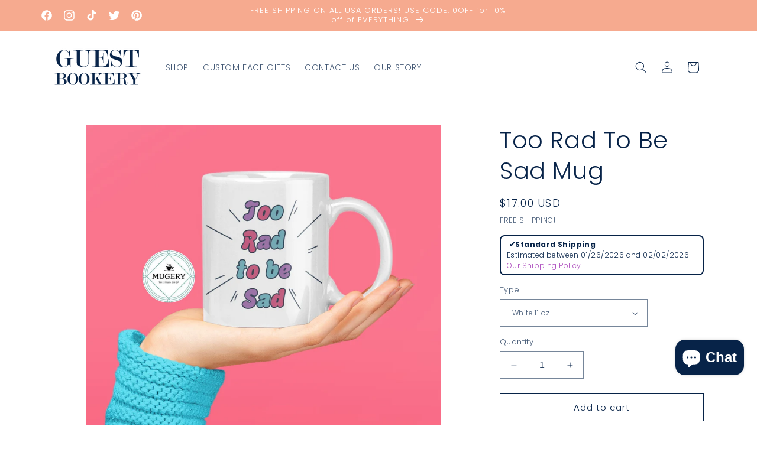

--- FILE ---
content_type: text/html; charset=utf-8
request_url: https://guestbookery.com/products/too-rad-to-be-sad-mug
body_size: 69208
content:
<!doctype html>
<html class="no-js" lang="en">
  <head>
    <meta charset="utf-8">
    <meta http-equiv="X-UA-Compatible" content="IE=edge">
    <meta name="viewport" content="width=device-width,initial-scale=1">
    <meta name="theme-color" content="">
    <link rel="canonical" href="https://guestbookery.com/products/too-rad-to-be-sad-mug"><link rel="icon" type="image/png" href="//guestbookery.com/cdn/shop/files/g.png?crop=center&height=32&v=1613514514&width=32"><link rel="preconnect" href="https://fonts.shopifycdn.com" crossorigin><title>
      Too Rad To Be Sad Mug | Guestbookery
</title>

    
      <meta name="description" content="Shop Too Rad To Be Sad Mug at Guestbookery! $17.00 - FREE shipping and get 10% off your first order!">
    

    

<meta property="og:site_name" content="Guestbookery">
<meta property="og:url" content="https://guestbookery.com/products/too-rad-to-be-sad-mug">
<meta property="og:title" content="Too Rad To Be Sad Mug | Guestbookery">
<meta property="og:type" content="product">
<meta property="og:description" content="Shop Too Rad To Be Sad Mug at Guestbookery! $17.00 - FREE shipping and get 10% off your first order!"><meta property="og:image" content="http://guestbookery.com/cdn/shop/products/il_fullxfull.1840898836_tioh.jpg?v=1700033638">
  <meta property="og:image:secure_url" content="https://guestbookery.com/cdn/shop/products/il_fullxfull.1840898836_tioh.jpg?v=1700033638">
  <meta property="og:image:width" content="1318">
  <meta property="og:image:height" content="1207"><meta property="og:price:amount" content="17.00">
  <meta property="og:price:currency" content="USD"><meta name="twitter:site" content="@guestbookery"><meta name="twitter:card" content="summary_large_image">
<meta name="twitter:title" content="Too Rad To Be Sad Mug | Guestbookery">
<meta name="twitter:description" content="Shop Too Rad To Be Sad Mug at Guestbookery! $17.00 - FREE shipping and get 10% off your first order!">


    <script src="//guestbookery.com/cdn/shop/t/21/assets/constants.js?v=58251544750838685771699408744" defer="defer"></script>
    <script src="//guestbookery.com/cdn/shop/t/21/assets/pubsub.js?v=158357773527763999511699408744" defer="defer"></script>
    <script src="//guestbookery.com/cdn/shop/t/21/assets/global.js?v=40820548392383841591699408744" defer="defer"></script><script src="//guestbookery.com/cdn/shop/t/21/assets/animations.js?v=88693664871331136111699408742" defer="defer"></script><script>window.performance && window.performance.mark && window.performance.mark('shopify.content_for_header.start');</script><meta name="google-site-verification" content="xrtJyfoEJ1lcGtT-Eu7Sv5lUM4wTFzpxzY8kx1kwCFI">
<meta name="facebook-domain-verification" content="sc8bqouh568x4j68lq3y5d65viy367">
<meta id="shopify-digital-wallet" name="shopify-digital-wallet" content="/19133667/digital_wallets/dialog">
<meta name="shopify-checkout-api-token" content="005a7d0aa95ddfa446f2ed54774c6eee">
<meta id="in-context-paypal-metadata" data-shop-id="19133667" data-venmo-supported="false" data-environment="production" data-locale="en_US" data-paypal-v4="true" data-currency="USD">
<link rel="alternate" type="application/json+oembed" href="https://guestbookery.com/products/too-rad-to-be-sad-mug.oembed">
<script async="async" src="/checkouts/internal/preloads.js?locale=en-US"></script>
<link rel="preconnect" href="https://shop.app" crossorigin="anonymous">
<script async="async" src="https://shop.app/checkouts/internal/preloads.js?locale=en-US&shop_id=19133667" crossorigin="anonymous"></script>
<script id="apple-pay-shop-capabilities" type="application/json">{"shopId":19133667,"countryCode":"US","currencyCode":"USD","merchantCapabilities":["supports3DS"],"merchantId":"gid:\/\/shopify\/Shop\/19133667","merchantName":"Guestbookery","requiredBillingContactFields":["postalAddress","email"],"requiredShippingContactFields":["postalAddress","email"],"shippingType":"shipping","supportedNetworks":["visa","masterCard","amex","discover","elo","jcb"],"total":{"type":"pending","label":"Guestbookery","amount":"1.00"},"shopifyPaymentsEnabled":true,"supportsSubscriptions":true}</script>
<script id="shopify-features" type="application/json">{"accessToken":"005a7d0aa95ddfa446f2ed54774c6eee","betas":["rich-media-storefront-analytics"],"domain":"guestbookery.com","predictiveSearch":true,"shopId":19133667,"locale":"en"}</script>
<script>var Shopify = Shopify || {};
Shopify.shop = "guestbookery.myshopify.com";
Shopify.locale = "en";
Shopify.currency = {"active":"USD","rate":"1.0"};
Shopify.country = "US";
Shopify.theme = {"name":"Dawn","id":138020192506,"schema_name":"Dawn","schema_version":"12.0.0","theme_store_id":887,"role":"main"};
Shopify.theme.handle = "null";
Shopify.theme.style = {"id":null,"handle":null};
Shopify.cdnHost = "guestbookery.com/cdn";
Shopify.routes = Shopify.routes || {};
Shopify.routes.root = "/";</script>
<script type="module">!function(o){(o.Shopify=o.Shopify||{}).modules=!0}(window);</script>
<script>!function(o){function n(){var o=[];function n(){o.push(Array.prototype.slice.apply(arguments))}return n.q=o,n}var t=o.Shopify=o.Shopify||{};t.loadFeatures=n(),t.autoloadFeatures=n()}(window);</script>
<script>
  window.ShopifyPay = window.ShopifyPay || {};
  window.ShopifyPay.apiHost = "shop.app\/pay";
  window.ShopifyPay.redirectState = null;
</script>
<script id="shop-js-analytics" type="application/json">{"pageType":"product"}</script>
<script defer="defer" async type="module" src="//guestbookery.com/cdn/shopifycloud/shop-js/modules/v2/client.init-shop-cart-sync_C5BV16lS.en.esm.js"></script>
<script defer="defer" async type="module" src="//guestbookery.com/cdn/shopifycloud/shop-js/modules/v2/chunk.common_CygWptCX.esm.js"></script>
<script type="module">
  await import("//guestbookery.com/cdn/shopifycloud/shop-js/modules/v2/client.init-shop-cart-sync_C5BV16lS.en.esm.js");
await import("//guestbookery.com/cdn/shopifycloud/shop-js/modules/v2/chunk.common_CygWptCX.esm.js");

  window.Shopify.SignInWithShop?.initShopCartSync?.({"fedCMEnabled":true,"windoidEnabled":true});

</script>
<script defer="defer" async type="module" src="//guestbookery.com/cdn/shopifycloud/shop-js/modules/v2/client.payment-terms_CZxnsJam.en.esm.js"></script>
<script defer="defer" async type="module" src="//guestbookery.com/cdn/shopifycloud/shop-js/modules/v2/chunk.common_CygWptCX.esm.js"></script>
<script defer="defer" async type="module" src="//guestbookery.com/cdn/shopifycloud/shop-js/modules/v2/chunk.modal_D71HUcav.esm.js"></script>
<script type="module">
  await import("//guestbookery.com/cdn/shopifycloud/shop-js/modules/v2/client.payment-terms_CZxnsJam.en.esm.js");
await import("//guestbookery.com/cdn/shopifycloud/shop-js/modules/v2/chunk.common_CygWptCX.esm.js");
await import("//guestbookery.com/cdn/shopifycloud/shop-js/modules/v2/chunk.modal_D71HUcav.esm.js");

  
</script>
<script>
  window.Shopify = window.Shopify || {};
  if (!window.Shopify.featureAssets) window.Shopify.featureAssets = {};
  window.Shopify.featureAssets['shop-js'] = {"shop-cart-sync":["modules/v2/client.shop-cart-sync_ZFArdW7E.en.esm.js","modules/v2/chunk.common_CygWptCX.esm.js"],"init-fed-cm":["modules/v2/client.init-fed-cm_CmiC4vf6.en.esm.js","modules/v2/chunk.common_CygWptCX.esm.js"],"shop-button":["modules/v2/client.shop-button_tlx5R9nI.en.esm.js","modules/v2/chunk.common_CygWptCX.esm.js"],"shop-cash-offers":["modules/v2/client.shop-cash-offers_DOA2yAJr.en.esm.js","modules/v2/chunk.common_CygWptCX.esm.js","modules/v2/chunk.modal_D71HUcav.esm.js"],"init-windoid":["modules/v2/client.init-windoid_sURxWdc1.en.esm.js","modules/v2/chunk.common_CygWptCX.esm.js"],"shop-toast-manager":["modules/v2/client.shop-toast-manager_ClPi3nE9.en.esm.js","modules/v2/chunk.common_CygWptCX.esm.js"],"init-shop-email-lookup-coordinator":["modules/v2/client.init-shop-email-lookup-coordinator_B8hsDcYM.en.esm.js","modules/v2/chunk.common_CygWptCX.esm.js"],"init-shop-cart-sync":["modules/v2/client.init-shop-cart-sync_C5BV16lS.en.esm.js","modules/v2/chunk.common_CygWptCX.esm.js"],"avatar":["modules/v2/client.avatar_BTnouDA3.en.esm.js"],"pay-button":["modules/v2/client.pay-button_FdsNuTd3.en.esm.js","modules/v2/chunk.common_CygWptCX.esm.js"],"init-customer-accounts":["modules/v2/client.init-customer-accounts_DxDtT_ad.en.esm.js","modules/v2/client.shop-login-button_C5VAVYt1.en.esm.js","modules/v2/chunk.common_CygWptCX.esm.js","modules/v2/chunk.modal_D71HUcav.esm.js"],"init-shop-for-new-customer-accounts":["modules/v2/client.init-shop-for-new-customer-accounts_ChsxoAhi.en.esm.js","modules/v2/client.shop-login-button_C5VAVYt1.en.esm.js","modules/v2/chunk.common_CygWptCX.esm.js","modules/v2/chunk.modal_D71HUcav.esm.js"],"shop-login-button":["modules/v2/client.shop-login-button_C5VAVYt1.en.esm.js","modules/v2/chunk.common_CygWptCX.esm.js","modules/v2/chunk.modal_D71HUcav.esm.js"],"init-customer-accounts-sign-up":["modules/v2/client.init-customer-accounts-sign-up_CPSyQ0Tj.en.esm.js","modules/v2/client.shop-login-button_C5VAVYt1.en.esm.js","modules/v2/chunk.common_CygWptCX.esm.js","modules/v2/chunk.modal_D71HUcav.esm.js"],"shop-follow-button":["modules/v2/client.shop-follow-button_Cva4Ekp9.en.esm.js","modules/v2/chunk.common_CygWptCX.esm.js","modules/v2/chunk.modal_D71HUcav.esm.js"],"checkout-modal":["modules/v2/client.checkout-modal_BPM8l0SH.en.esm.js","modules/v2/chunk.common_CygWptCX.esm.js","modules/v2/chunk.modal_D71HUcav.esm.js"],"lead-capture":["modules/v2/client.lead-capture_Bi8yE_yS.en.esm.js","modules/v2/chunk.common_CygWptCX.esm.js","modules/v2/chunk.modal_D71HUcav.esm.js"],"shop-login":["modules/v2/client.shop-login_D6lNrXab.en.esm.js","modules/v2/chunk.common_CygWptCX.esm.js","modules/v2/chunk.modal_D71HUcav.esm.js"],"payment-terms":["modules/v2/client.payment-terms_CZxnsJam.en.esm.js","modules/v2/chunk.common_CygWptCX.esm.js","modules/v2/chunk.modal_D71HUcav.esm.js"]};
</script>
<script>(function() {
  var isLoaded = false;
  function asyncLoad() {
    if (isLoaded) return;
    isLoaded = true;
    var urls = ["https:\/\/883d95281f02d796f8b6-7f0f44eb0f2ceeb9d4fffbe1419aae61.ssl.cf1.rackcdn.com\/teelaunch-scripts.js?shop=guestbookery.myshopify.com\u0026shop=guestbookery.myshopify.com","https:\/\/cdn1.stamped.io\/files\/widget.min.js?shop=guestbookery.myshopify.com","https:\/\/assets.cloudlift.app\/api\/assets\/upload.js?shop=guestbookery.myshopify.com","https:\/\/app.teelaunch.com\/sizing-charts-script.js?shop=guestbookery.myshopify.com","https:\/\/app.teelaunch.com\/sizing-charts-script.js?shop=guestbookery.myshopify.com","https:\/\/app.teelaunch.com\/sizing-charts-script.js?shop=guestbookery.myshopify.com","https:\/\/d1639lhkj5l89m.cloudfront.net\/js\/storefront\/uppromote.js?shop=guestbookery.myshopify.com","https:\/\/api.fastbundle.co\/scripts\/src.js?shop=guestbookery.myshopify.com","https:\/\/api.fastbundle.co\/scripts\/script_tag.js?shop=guestbookery.myshopify.com","https:\/\/app.teelaunch.com\/sizing-charts-script.js?shop=guestbookery.myshopify.com"];
    for (var i = 0; i < urls.length; i++) {
      var s = document.createElement('script');
      s.type = 'text/javascript';
      s.async = true;
      s.src = urls[i];
      var x = document.getElementsByTagName('script')[0];
      x.parentNode.insertBefore(s, x);
    }
  };
  if(window.attachEvent) {
    window.attachEvent('onload', asyncLoad);
  } else {
    window.addEventListener('load', asyncLoad, false);
  }
})();</script>
<script id="__st">var __st={"a":19133667,"offset":-28800,"reqid":"5d1e46c3-c4d9-43ed-92d9-953bde1711dd-1768759363","pageurl":"guestbookery.com\/products\/too-rad-to-be-sad-mug","u":"70ca59b40123","p":"product","rtyp":"product","rid":4375728783432};</script>
<script>window.ShopifyPaypalV4VisibilityTracking = true;</script>
<script id="captcha-bootstrap">!function(){'use strict';const t='contact',e='account',n='new_comment',o=[[t,t],['blogs',n],['comments',n],[t,'customer']],c=[[e,'customer_login'],[e,'guest_login'],[e,'recover_customer_password'],[e,'create_customer']],r=t=>t.map((([t,e])=>`form[action*='/${t}']:not([data-nocaptcha='true']) input[name='form_type'][value='${e}']`)).join(','),a=t=>()=>t?[...document.querySelectorAll(t)].map((t=>t.form)):[];function s(){const t=[...o],e=r(t);return a(e)}const i='password',u='form_key',d=['recaptcha-v3-token','g-recaptcha-response','h-captcha-response',i],f=()=>{try{return window.sessionStorage}catch{return}},m='__shopify_v',_=t=>t.elements[u];function p(t,e,n=!1){try{const o=window.sessionStorage,c=JSON.parse(o.getItem(e)),{data:r}=function(t){const{data:e,action:n}=t;return t[m]||n?{data:e,action:n}:{data:t,action:n}}(c);for(const[e,n]of Object.entries(r))t.elements[e]&&(t.elements[e].value=n);n&&o.removeItem(e)}catch(o){console.error('form repopulation failed',{error:o})}}const l='form_type',E='cptcha';function T(t){t.dataset[E]=!0}const w=window,h=w.document,L='Shopify',v='ce_forms',y='captcha';let A=!1;((t,e)=>{const n=(g='f06e6c50-85a8-45c8-87d0-21a2b65856fe',I='https://cdn.shopify.com/shopifycloud/storefront-forms-hcaptcha/ce_storefront_forms_captcha_hcaptcha.v1.5.2.iife.js',D={infoText:'Protected by hCaptcha',privacyText:'Privacy',termsText:'Terms'},(t,e,n)=>{const o=w[L][v],c=o.bindForm;if(c)return c(t,g,e,D).then(n);var r;o.q.push([[t,g,e,D],n]),r=I,A||(h.body.append(Object.assign(h.createElement('script'),{id:'captcha-provider',async:!0,src:r})),A=!0)});var g,I,D;w[L]=w[L]||{},w[L][v]=w[L][v]||{},w[L][v].q=[],w[L][y]=w[L][y]||{},w[L][y].protect=function(t,e){n(t,void 0,e),T(t)},Object.freeze(w[L][y]),function(t,e,n,w,h,L){const[v,y,A,g]=function(t,e,n){const i=e?o:[],u=t?c:[],d=[...i,...u],f=r(d),m=r(i),_=r(d.filter((([t,e])=>n.includes(e))));return[a(f),a(m),a(_),s()]}(w,h,L),I=t=>{const e=t.target;return e instanceof HTMLFormElement?e:e&&e.form},D=t=>v().includes(t);t.addEventListener('submit',(t=>{const e=I(t);if(!e)return;const n=D(e)&&!e.dataset.hcaptchaBound&&!e.dataset.recaptchaBound,o=_(e),c=g().includes(e)&&(!o||!o.value);(n||c)&&t.preventDefault(),c&&!n&&(function(t){try{if(!f())return;!function(t){const e=f();if(!e)return;const n=_(t);if(!n)return;const o=n.value;o&&e.removeItem(o)}(t);const e=Array.from(Array(32),(()=>Math.random().toString(36)[2])).join('');!function(t,e){_(t)||t.append(Object.assign(document.createElement('input'),{type:'hidden',name:u})),t.elements[u].value=e}(t,e),function(t,e){const n=f();if(!n)return;const o=[...t.querySelectorAll(`input[type='${i}']`)].map((({name:t})=>t)),c=[...d,...o],r={};for(const[a,s]of new FormData(t).entries())c.includes(a)||(r[a]=s);n.setItem(e,JSON.stringify({[m]:1,action:t.action,data:r}))}(t,e)}catch(e){console.error('failed to persist form',e)}}(e),e.submit())}));const S=(t,e)=>{t&&!t.dataset[E]&&(n(t,e.some((e=>e===t))),T(t))};for(const o of['focusin','change'])t.addEventListener(o,(t=>{const e=I(t);D(e)&&S(e,y())}));const B=e.get('form_key'),M=e.get(l),P=B&&M;t.addEventListener('DOMContentLoaded',(()=>{const t=y();if(P)for(const e of t)e.elements[l].value===M&&p(e,B);[...new Set([...A(),...v().filter((t=>'true'===t.dataset.shopifyCaptcha))])].forEach((e=>S(e,t)))}))}(h,new URLSearchParams(w.location.search),n,t,e,['guest_login'])})(!0,!0)}();</script>
<script integrity="sha256-4kQ18oKyAcykRKYeNunJcIwy7WH5gtpwJnB7kiuLZ1E=" data-source-attribution="shopify.loadfeatures" defer="defer" src="//guestbookery.com/cdn/shopifycloud/storefront/assets/storefront/load_feature-a0a9edcb.js" crossorigin="anonymous"></script>
<script crossorigin="anonymous" defer="defer" src="//guestbookery.com/cdn/shopifycloud/storefront/assets/shopify_pay/storefront-65b4c6d7.js?v=20250812"></script>
<script data-source-attribution="shopify.dynamic_checkout.dynamic.init">var Shopify=Shopify||{};Shopify.PaymentButton=Shopify.PaymentButton||{isStorefrontPortableWallets:!0,init:function(){window.Shopify.PaymentButton.init=function(){};var t=document.createElement("script");t.src="https://guestbookery.com/cdn/shopifycloud/portable-wallets/latest/portable-wallets.en.js",t.type="module",document.head.appendChild(t)}};
</script>
<script data-source-attribution="shopify.dynamic_checkout.buyer_consent">
  function portableWalletsHideBuyerConsent(e){var t=document.getElementById("shopify-buyer-consent"),n=document.getElementById("shopify-subscription-policy-button");t&&n&&(t.classList.add("hidden"),t.setAttribute("aria-hidden","true"),n.removeEventListener("click",e))}function portableWalletsShowBuyerConsent(e){var t=document.getElementById("shopify-buyer-consent"),n=document.getElementById("shopify-subscription-policy-button");t&&n&&(t.classList.remove("hidden"),t.removeAttribute("aria-hidden"),n.addEventListener("click",e))}window.Shopify?.PaymentButton&&(window.Shopify.PaymentButton.hideBuyerConsent=portableWalletsHideBuyerConsent,window.Shopify.PaymentButton.showBuyerConsent=portableWalletsShowBuyerConsent);
</script>
<script>
  function portableWalletsCleanup(e){e&&e.src&&console.error("Failed to load portable wallets script "+e.src);var t=document.querySelectorAll("shopify-accelerated-checkout .shopify-payment-button__skeleton, shopify-accelerated-checkout-cart .wallet-cart-button__skeleton"),e=document.getElementById("shopify-buyer-consent");for(let e=0;e<t.length;e++)t[e].remove();e&&e.remove()}function portableWalletsNotLoadedAsModule(e){e instanceof ErrorEvent&&"string"==typeof e.message&&e.message.includes("import.meta")&&"string"==typeof e.filename&&e.filename.includes("portable-wallets")&&(window.removeEventListener("error",portableWalletsNotLoadedAsModule),window.Shopify.PaymentButton.failedToLoad=e,"loading"===document.readyState?document.addEventListener("DOMContentLoaded",window.Shopify.PaymentButton.init):window.Shopify.PaymentButton.init())}window.addEventListener("error",portableWalletsNotLoadedAsModule);
</script>

<script type="module" src="https://guestbookery.com/cdn/shopifycloud/portable-wallets/latest/portable-wallets.en.js" onError="portableWalletsCleanup(this)" crossorigin="anonymous"></script>
<script nomodule>
  document.addEventListener("DOMContentLoaded", portableWalletsCleanup);
</script>

<link id="shopify-accelerated-checkout-styles" rel="stylesheet" media="screen" href="https://guestbookery.com/cdn/shopifycloud/portable-wallets/latest/accelerated-checkout-backwards-compat.css" crossorigin="anonymous">
<style id="shopify-accelerated-checkout-cart">
        #shopify-buyer-consent {
  margin-top: 1em;
  display: inline-block;
  width: 100%;
}

#shopify-buyer-consent.hidden {
  display: none;
}

#shopify-subscription-policy-button {
  background: none;
  border: none;
  padding: 0;
  text-decoration: underline;
  font-size: inherit;
  cursor: pointer;
}

#shopify-subscription-policy-button::before {
  box-shadow: none;
}

      </style>
<script id="sections-script" data-sections="header" defer="defer" src="//guestbookery.com/cdn/shop/t/21/compiled_assets/scripts.js?4096"></script>
<script>window.performance && window.performance.mark && window.performance.mark('shopify.content_for_header.end');</script>


    <style data-shopify>
      @font-face {
  font-family: Poppins;
  font-weight: 300;
  font-style: normal;
  font-display: swap;
  src: url("//guestbookery.com/cdn/fonts/poppins/poppins_n3.05f58335c3209cce17da4f1f1ab324ebe2982441.woff2") format("woff2"),
       url("//guestbookery.com/cdn/fonts/poppins/poppins_n3.6971368e1f131d2c8ff8e3a44a36b577fdda3ff5.woff") format("woff");
}

      @font-face {
  font-family: Poppins;
  font-weight: 700;
  font-style: normal;
  font-display: swap;
  src: url("//guestbookery.com/cdn/fonts/poppins/poppins_n7.56758dcf284489feb014a026f3727f2f20a54626.woff2") format("woff2"),
       url("//guestbookery.com/cdn/fonts/poppins/poppins_n7.f34f55d9b3d3205d2cd6f64955ff4b36f0cfd8da.woff") format("woff");
}

      @font-face {
  font-family: Poppins;
  font-weight: 300;
  font-style: italic;
  font-display: swap;
  src: url("//guestbookery.com/cdn/fonts/poppins/poppins_i3.8536b4423050219f608e17f134fe9ea3b01ed890.woff2") format("woff2"),
       url("//guestbookery.com/cdn/fonts/poppins/poppins_i3.0f4433ada196bcabf726ed78f8e37e0995762f7f.woff") format("woff");
}

      @font-face {
  font-family: Poppins;
  font-weight: 700;
  font-style: italic;
  font-display: swap;
  src: url("//guestbookery.com/cdn/fonts/poppins/poppins_i7.42fd71da11e9d101e1e6c7932199f925f9eea42d.woff2") format("woff2"),
       url("//guestbookery.com/cdn/fonts/poppins/poppins_i7.ec8499dbd7616004e21155106d13837fff4cf556.woff") format("woff");
}

      @font-face {
  font-family: Poppins;
  font-weight: 300;
  font-style: normal;
  font-display: swap;
  src: url("//guestbookery.com/cdn/fonts/poppins/poppins_n3.05f58335c3209cce17da4f1f1ab324ebe2982441.woff2") format("woff2"),
       url("//guestbookery.com/cdn/fonts/poppins/poppins_n3.6971368e1f131d2c8ff8e3a44a36b577fdda3ff5.woff") format("woff");
}


      
        :root,
        .color-background-1 {
          --color-background: 255,255,255;
        
          --gradient-background: #ffffff;
        

        

        --color-foreground: 7,35,72;
        --color-background-contrast: 191,191,191;
        --color-shadow: 246,170,143;
        --color-button: 7,35,72;
        --color-button-text: 255,255,255;
        --color-secondary-button: 255,255,255;
        --color-secondary-button-text: 7,35,72;
        --color-link: 7,35,72;
        --color-badge-foreground: 7,35,72;
        --color-badge-background: 255,255,255;
        --color-badge-border: 7,35,72;
        --payment-terms-background-color: rgb(255 255 255);
      }
      
        
        .color-background-2 {
          --color-background: 243,243,243;
        
          --gradient-background: #f3f3f3;
        

        

        --color-foreground: 18,18,18;
        --color-background-contrast: 179,179,179;
        --color-shadow: 18,18,18;
        --color-button: 18,18,18;
        --color-button-text: 243,243,243;
        --color-secondary-button: 243,243,243;
        --color-secondary-button-text: 18,18,18;
        --color-link: 18,18,18;
        --color-badge-foreground: 18,18,18;
        --color-badge-background: 243,243,243;
        --color-badge-border: 18,18,18;
        --payment-terms-background-color: rgb(243 243 243);
      }
      
        
        .color-inverse {
          --color-background: 36,40,51;
        
          --gradient-background: #242833;
        

        

        --color-foreground: 255,255,255;
        --color-background-contrast: 47,52,66;
        --color-shadow: 18,18,18;
        --color-button: 255,255,255;
        --color-button-text: 0,0,0;
        --color-secondary-button: 36,40,51;
        --color-secondary-button-text: 255,255,255;
        --color-link: 255,255,255;
        --color-badge-foreground: 255,255,255;
        --color-badge-background: 36,40,51;
        --color-badge-border: 255,255,255;
        --payment-terms-background-color: rgb(36 40 51);
      }
      
        
        .color-accent-1 {
          --color-background: 18,18,18;
        
          --gradient-background: #121212;
        

        

        --color-foreground: 255,255,255;
        --color-background-contrast: 146,146,146;
        --color-shadow: 18,18,18;
        --color-button: 255,255,255;
        --color-button-text: 18,18,18;
        --color-secondary-button: 18,18,18;
        --color-secondary-button-text: 255,255,255;
        --color-link: 255,255,255;
        --color-badge-foreground: 255,255,255;
        --color-badge-background: 18,18,18;
        --color-badge-border: 255,255,255;
        --payment-terms-background-color: rgb(18 18 18);
      }
      
        
        .color-accent-2 {
          --color-background: 51,79,180;
        
          --gradient-background: #334fb4;
        

        

        --color-foreground: 255,255,255;
        --color-background-contrast: 23,35,81;
        --color-shadow: 18,18,18;
        --color-button: 255,255,255;
        --color-button-text: 51,79,180;
        --color-secondary-button: 51,79,180;
        --color-secondary-button-text: 255,255,255;
        --color-link: 255,255,255;
        --color-badge-foreground: 255,255,255;
        --color-badge-background: 51,79,180;
        --color-badge-border: 255,255,255;
        --payment-terms-background-color: rgb(51 79 180);
      }
      
        
        .color-scheme-926bedb3-99f9-4aa2-8287-5202068ca818 {
          --color-background: 246,170,143;
        
          --gradient-background: #f6aa8f;
        

        

        --color-foreground: 255,255,255;
        --color-background-contrast: 237,80,25;
        --color-shadow: 246,170,143;
        --color-button: 246,170,143;
        --color-button-text: 7,35,72;
        --color-secondary-button: 246,170,143;
        --color-secondary-button-text: 246,170,143;
        --color-link: 246,170,143;
        --color-badge-foreground: 255,255,255;
        --color-badge-background: 246,170,143;
        --color-badge-border: 255,255,255;
        --payment-terms-background-color: rgb(246 170 143);
      }
      
        
        .color-scheme-407b6448-1611-4d45-8d06-9897652a5e93 {
          --color-background: 255,255,255;
        
          --gradient-background: #ffffff;
        

        

        --color-foreground: 7,35,72;
        --color-background-contrast: 191,191,191;
        --color-shadow: 7,35,72;
        --color-button: 246,170,143;
        --color-button-text: 255,255,255;
        --color-secondary-button: 255,255,255;
        --color-secondary-button-text: 7,35,72;
        --color-link: 7,35,72;
        --color-badge-foreground: 7,35,72;
        --color-badge-background: 255,255,255;
        --color-badge-border: 7,35,72;
        --payment-terms-background-color: rgb(255 255 255);
      }
      

      body, .color-background-1, .color-background-2, .color-inverse, .color-accent-1, .color-accent-2, .color-scheme-926bedb3-99f9-4aa2-8287-5202068ca818, .color-scheme-407b6448-1611-4d45-8d06-9897652a5e93 {
        color: rgba(var(--color-foreground), 0.75);
        background-color: rgb(var(--color-background));
      }

      :root {
        --font-body-family: Poppins, sans-serif;
        --font-body-style: normal;
        --font-body-weight: 300;
        --font-body-weight-bold: 600;

        --font-heading-family: Poppins, sans-serif;
        --font-heading-style: normal;
        --font-heading-weight: 300;

        --font-body-scale: 1.0;
        --font-heading-scale: 1.0;

        --media-padding: px;
        --media-border-opacity: 0.05;
        --media-border-width: 1px;
        --media-radius: 0px;
        --media-shadow-opacity: 0.0;
        --media-shadow-horizontal-offset: 0px;
        --media-shadow-vertical-offset: 4px;
        --media-shadow-blur-radius: 5px;
        --media-shadow-visible: 0;

        --page-width: 120rem;
        --page-width-margin: 0rem;

        --product-card-image-padding: 0.0rem;
        --product-card-corner-radius: 0.0rem;
        --product-card-text-alignment: left;
        --product-card-border-width: 0.0rem;
        --product-card-border-opacity: 0.1;
        --product-card-shadow-opacity: 0.0;
        --product-card-shadow-visible: 0;
        --product-card-shadow-horizontal-offset: 0.0rem;
        --product-card-shadow-vertical-offset: 0.4rem;
        --product-card-shadow-blur-radius: 0.5rem;

        --collection-card-image-padding: 0.0rem;
        --collection-card-corner-radius: 0.0rem;
        --collection-card-text-alignment: left;
        --collection-card-border-width: 0.0rem;
        --collection-card-border-opacity: 0.1;
        --collection-card-shadow-opacity: 0.0;
        --collection-card-shadow-visible: 0;
        --collection-card-shadow-horizontal-offset: 0.0rem;
        --collection-card-shadow-vertical-offset: 0.4rem;
        --collection-card-shadow-blur-radius: 0.5rem;

        --blog-card-image-padding: 0.0rem;
        --blog-card-corner-radius: 0.0rem;
        --blog-card-text-alignment: left;
        --blog-card-border-width: 0.0rem;
        --blog-card-border-opacity: 0.1;
        --blog-card-shadow-opacity: 0.0;
        --blog-card-shadow-visible: 0;
        --blog-card-shadow-horizontal-offset: 0.0rem;
        --blog-card-shadow-vertical-offset: 0.4rem;
        --blog-card-shadow-blur-radius: 0.5rem;

        --badge-corner-radius: 4.0rem;

        --popup-border-width: 1px;
        --popup-border-opacity: 0.1;
        --popup-corner-radius: 0px;
        --popup-shadow-opacity: 0.05;
        --popup-shadow-horizontal-offset: 0px;
        --popup-shadow-vertical-offset: 4px;
        --popup-shadow-blur-radius: 5px;

        --drawer-border-width: 1px;
        --drawer-border-opacity: 0.1;
        --drawer-shadow-opacity: 0.0;
        --drawer-shadow-horizontal-offset: 0px;
        --drawer-shadow-vertical-offset: 4px;
        --drawer-shadow-blur-radius: 5px;

        --spacing-sections-desktop: 0px;
        --spacing-sections-mobile: 0px;

        --grid-desktop-vertical-spacing: 8px;
        --grid-desktop-horizontal-spacing: 8px;
        --grid-mobile-vertical-spacing: 4px;
        --grid-mobile-horizontal-spacing: 4px;

        --text-boxes-border-opacity: 0.1;
        --text-boxes-border-width: 0px;
        --text-boxes-radius: 0px;
        --text-boxes-shadow-opacity: 0.0;
        --text-boxes-shadow-visible: 0;
        --text-boxes-shadow-horizontal-offset: 0px;
        --text-boxes-shadow-vertical-offset: 4px;
        --text-boxes-shadow-blur-radius: 5px;

        --buttons-radius: 0px;
        --buttons-radius-outset: 0px;
        --buttons-border-width: 1px;
        --buttons-border-opacity: 1.0;
        --buttons-shadow-opacity: 0.0;
        --buttons-shadow-visible: 0;
        --buttons-shadow-horizontal-offset: 0px;
        --buttons-shadow-vertical-offset: 4px;
        --buttons-shadow-blur-radius: 5px;
        --buttons-border-offset: 0px;

        --inputs-radius: 0px;
        --inputs-border-width: 1px;
        --inputs-border-opacity: 0.55;
        --inputs-shadow-opacity: 0.0;
        --inputs-shadow-horizontal-offset: 0px;
        --inputs-margin-offset: 0px;
        --inputs-shadow-vertical-offset: 4px;
        --inputs-shadow-blur-radius: 5px;
        --inputs-radius-outset: 0px;

        --variant-pills-radius: 40px;
        --variant-pills-border-width: 1px;
        --variant-pills-border-opacity: 0.55;
        --variant-pills-shadow-opacity: 0.0;
        --variant-pills-shadow-horizontal-offset: 0px;
        --variant-pills-shadow-vertical-offset: 4px;
        --variant-pills-shadow-blur-radius: 5px;
      }

      *,
      *::before,
      *::after {
        box-sizing: inherit;
      }

      html {
        box-sizing: border-box;
        font-size: calc(var(--font-body-scale) * 62.5%);
        height: 100%;
      }

      body {
        display: grid;
        grid-template-rows: auto auto 1fr auto;
        grid-template-columns: 100%;
        min-height: 100%;
        margin: 0;
        font-size: 1.5rem;
        letter-spacing: 0.06rem;
        line-height: calc(1 + 0.8 / var(--font-body-scale));
        font-family: var(--font-body-family);
        font-style: var(--font-body-style);
        font-weight: var(--font-body-weight);
      }

      @media screen and (min-width: 750px) {
        body {
          font-size: 1.6rem;
        }
      }
    </style>

    <link href="//guestbookery.com/cdn/shop/t/21/assets/base.css?v=22615539281115885671699408742" rel="stylesheet" type="text/css" media="all" />
<link rel="preload" as="font" href="//guestbookery.com/cdn/fonts/poppins/poppins_n3.05f58335c3209cce17da4f1f1ab324ebe2982441.woff2" type="font/woff2" crossorigin><link rel="preload" as="font" href="//guestbookery.com/cdn/fonts/poppins/poppins_n3.05f58335c3209cce17da4f1f1ab324ebe2982441.woff2" type="font/woff2" crossorigin><link href="//guestbookery.com/cdn/shop/t/21/assets/component-localization-form.css?v=143319823105703127341699408743" rel="stylesheet" type="text/css" media="all" />
      <script src="//guestbookery.com/cdn/shop/t/21/assets/localization-form.js?v=161644695336821385561699408744" defer="defer"></script><link
        rel="stylesheet"
        href="//guestbookery.com/cdn/shop/t/21/assets/component-predictive-search.css?v=118923337488134913561699408743"
        media="print"
        onload="this.media='all'"
      ><script>
      document.documentElement.className = document.documentElement.className.replace('no-js', 'js');
      if (Shopify.designMode) {
        document.documentElement.classList.add('shopify-design-mode');
      }
    </script>
  
  




<!-- BEGIN app block: shopify://apps/fbp-fast-bundle/blocks/fast_bundle/9e87fbe2-9041-4c23-acf5-322413994cef -->
  <!-- BEGIN app snippet: fast_bundle -->




<script>
    if (Math.random() < 0.05) {
      window.FastBundleRenderTimestamp = Date.now();
    }
    const newBaseUrl = 'https://sdk.fastbundle.co'
    const apiURL = 'https://api.fastbundle.co'
    const rbrAppUrl = `${newBaseUrl}/{version}/main.min.js`
    const rbrVendorUrl = `${newBaseUrl}/{version}/vendor.js`
    const rbrCartUrl = `${apiURL}/scripts/cart.js`
    const rbrStyleUrl = `${newBaseUrl}/{version}/main.min.css`

    const legacyRbrAppUrl = `${apiURL}/react-src/static/js/main.min.js`
    const legacyRbrStyleUrl = `${apiURL}/react-src/static/css/main.min.css`

    const previousScriptLoaded = Boolean(document.querySelectorAll(`script[src*="${newBaseUrl}"]`).length)
    const previousLegacyScriptLoaded = Boolean(document.querySelectorAll(`script[src*="${legacyRbrAppUrl}"]`).length)

    if (!(previousScriptLoaded || previousLegacyScriptLoaded)) {
        const FastBundleConf = {"enable_bap_modal":false,"frontend_version":"1.22.01","storefront_record_submitted":false,"use_shopify_prices":false,"currencies":[{"id":1491256095,"code":"AED","conversion_fee":1.0,"roundup_number":0.0,"rounding_enabled":true},{"id":1491256096,"code":"AFN","conversion_fee":1.0,"roundup_number":0.0,"rounding_enabled":true},{"id":1491256097,"code":"ALL","conversion_fee":1.0,"roundup_number":0.0,"rounding_enabled":true},{"id":1491256098,"code":"AMD","conversion_fee":1.0,"roundup_number":0.0,"rounding_enabled":true},{"id":1491256099,"code":"ANG","conversion_fee":1.0,"roundup_number":0.0,"rounding_enabled":true},{"id":1491256100,"code":"AUD","conversion_fee":1.0,"roundup_number":0.0,"rounding_enabled":true},{"id":1491256101,"code":"AWG","conversion_fee":1.0,"roundup_number":0.0,"rounding_enabled":true},{"id":1491256102,"code":"AZN","conversion_fee":1.0,"roundup_number":0.0,"rounding_enabled":true},{"id":1491256103,"code":"BAM","conversion_fee":1.0,"roundup_number":0.0,"rounding_enabled":true},{"id":1491256104,"code":"BBD","conversion_fee":1.0,"roundup_number":0.0,"rounding_enabled":true},{"id":1491256105,"code":"BDT","conversion_fee":1.0,"roundup_number":0.0,"rounding_enabled":true},{"id":1491256106,"code":"BGN","conversion_fee":1.0,"roundup_number":0.0,"rounding_enabled":true},{"id":1491256107,"code":"BIF","conversion_fee":1.0,"roundup_number":0.0,"rounding_enabled":true},{"id":1491256108,"code":"BND","conversion_fee":1.0,"roundup_number":0.0,"rounding_enabled":true},{"id":1491256109,"code":"BOB","conversion_fee":1.0,"roundup_number":0.0,"rounding_enabled":true},{"id":1491256110,"code":"BSD","conversion_fee":1.0,"roundup_number":0.0,"rounding_enabled":true},{"id":1491256111,"code":"BWP","conversion_fee":1.0,"roundup_number":0.0,"rounding_enabled":true},{"id":1491256112,"code":"BZD","conversion_fee":1.0,"roundup_number":0.0,"rounding_enabled":true},{"id":1491256113,"code":"CAD","conversion_fee":1.0,"roundup_number":0.0,"rounding_enabled":true},{"id":1491256114,"code":"CDF","conversion_fee":1.0,"roundup_number":0.0,"rounding_enabled":true},{"id":1491256115,"code":"CHF","conversion_fee":1.0,"roundup_number":0.0,"rounding_enabled":true},{"id":1491256116,"code":"CNY","conversion_fee":1.0,"roundup_number":0.0,"rounding_enabled":true},{"id":1491256117,"code":"CRC","conversion_fee":1.0,"roundup_number":0.0,"rounding_enabled":true},{"id":1491256118,"code":"CVE","conversion_fee":1.0,"roundup_number":0.0,"rounding_enabled":true},{"id":1491256119,"code":"CZK","conversion_fee":1.0,"roundup_number":0.0,"rounding_enabled":true},{"id":1491256120,"code":"DJF","conversion_fee":1.0,"roundup_number":0.0,"rounding_enabled":true},{"id":1491256121,"code":"DKK","conversion_fee":1.0,"roundup_number":0.0,"rounding_enabled":true},{"id":1491256122,"code":"DOP","conversion_fee":1.0,"roundup_number":0.0,"rounding_enabled":true},{"id":1491256123,"code":"DZD","conversion_fee":1.0,"roundup_number":0.0,"rounding_enabled":true},{"id":1491256124,"code":"EGP","conversion_fee":1.0,"roundup_number":0.0,"rounding_enabled":true},{"id":1491256125,"code":"ETB","conversion_fee":1.0,"roundup_number":0.0,"rounding_enabled":true},{"id":1491256126,"code":"EUR","conversion_fee":1.0,"roundup_number":0.95,"rounding_enabled":true},{"id":1491256127,"code":"FJD","conversion_fee":1.0,"roundup_number":0.0,"rounding_enabled":true},{"id":1491256128,"code":"FKP","conversion_fee":1.0,"roundup_number":0.0,"rounding_enabled":true},{"id":1491256129,"code":"GBP","conversion_fee":1.0,"roundup_number":0.0,"rounding_enabled":true},{"id":1491256130,"code":"GMD","conversion_fee":1.0,"roundup_number":0.0,"rounding_enabled":true},{"id":1491256131,"code":"GNF","conversion_fee":1.0,"roundup_number":0.0,"rounding_enabled":true},{"id":1491256132,"code":"GTQ","conversion_fee":1.0,"roundup_number":0.0,"rounding_enabled":true},{"id":1491256133,"code":"GYD","conversion_fee":1.0,"roundup_number":0.0,"rounding_enabled":true},{"id":1491256134,"code":"HKD","conversion_fee":1.0,"roundup_number":0.0,"rounding_enabled":true},{"id":1491256135,"code":"HNL","conversion_fee":1.0,"roundup_number":0.0,"rounding_enabled":true},{"id":1491256136,"code":"HUF","conversion_fee":1.0,"roundup_number":0.0,"rounding_enabled":true},{"id":1491256137,"code":"IDR","conversion_fee":1.0,"roundup_number":0.0,"rounding_enabled":true},{"id":1491256138,"code":"ILS","conversion_fee":1.0,"roundup_number":0.0,"rounding_enabled":true},{"id":1491256139,"code":"INR","conversion_fee":1.0,"roundup_number":0.0,"rounding_enabled":true},{"id":1491256140,"code":"ISK","conversion_fee":1.0,"roundup_number":0.0,"rounding_enabled":true},{"id":1491256141,"code":"JMD","conversion_fee":1.0,"roundup_number":0.0,"rounding_enabled":true},{"id":1491256142,"code":"JPY","conversion_fee":1.0,"roundup_number":0.0,"rounding_enabled":true},{"id":1491256143,"code":"KES","conversion_fee":1.0,"roundup_number":0.0,"rounding_enabled":true},{"id":1491256144,"code":"KGS","conversion_fee":1.0,"roundup_number":0.0,"rounding_enabled":true},{"id":1491256145,"code":"KHR","conversion_fee":1.0,"roundup_number":0.0,"rounding_enabled":true},{"id":1491256146,"code":"KMF","conversion_fee":1.0,"roundup_number":0.0,"rounding_enabled":true},{"id":1491256147,"code":"KRW","conversion_fee":1.0,"roundup_number":0.0,"rounding_enabled":true},{"id":1491256148,"code":"KYD","conversion_fee":1.0,"roundup_number":0.0,"rounding_enabled":true},{"id":1491256149,"code":"KZT","conversion_fee":1.0,"roundup_number":0.0,"rounding_enabled":true},{"id":1491256150,"code":"LAK","conversion_fee":1.0,"roundup_number":0.0,"rounding_enabled":true},{"id":1491256151,"code":"LBP","conversion_fee":1.0,"roundup_number":0.0,"rounding_enabled":true},{"id":1491256152,"code":"LKR","conversion_fee":1.0,"roundup_number":0.0,"rounding_enabled":true},{"id":1491256153,"code":"MAD","conversion_fee":1.0,"roundup_number":0.0,"rounding_enabled":true},{"id":1491256154,"code":"MDL","conversion_fee":1.0,"roundup_number":0.0,"rounding_enabled":true},{"id":1491256155,"code":"MKD","conversion_fee":1.0,"roundup_number":0.0,"rounding_enabled":true},{"id":1491256156,"code":"MMK","conversion_fee":1.0,"roundup_number":0.0,"rounding_enabled":true},{"id":1491256157,"code":"MNT","conversion_fee":1.0,"roundup_number":0.0,"rounding_enabled":true},{"id":1491256158,"code":"MOP","conversion_fee":1.0,"roundup_number":0.0,"rounding_enabled":true},{"id":1491256159,"code":"MUR","conversion_fee":1.0,"roundup_number":0.0,"rounding_enabled":true},{"id":1491256160,"code":"MVR","conversion_fee":1.0,"roundup_number":0.0,"rounding_enabled":true},{"id":1491256161,"code":"MWK","conversion_fee":1.0,"roundup_number":0.0,"rounding_enabled":true},{"id":1491256162,"code":"MYR","conversion_fee":1.0,"roundup_number":0.0,"rounding_enabled":true},{"id":1491256163,"code":"NGN","conversion_fee":1.0,"roundup_number":0.0,"rounding_enabled":true},{"id":1491256164,"code":"NIO","conversion_fee":1.0,"roundup_number":0.0,"rounding_enabled":true},{"id":1491256165,"code":"NPR","conversion_fee":1.0,"roundup_number":0.0,"rounding_enabled":true},{"id":1491256166,"code":"NZD","conversion_fee":1.0,"roundup_number":0.0,"rounding_enabled":true},{"id":1491256167,"code":"PEN","conversion_fee":1.0,"roundup_number":0.0,"rounding_enabled":true},{"id":1491256168,"code":"PGK","conversion_fee":1.0,"roundup_number":0.0,"rounding_enabled":true},{"id":1491256169,"code":"PHP","conversion_fee":1.0,"roundup_number":0.0,"rounding_enabled":true},{"id":1491256170,"code":"PKR","conversion_fee":1.0,"roundup_number":0.0,"rounding_enabled":true},{"id":1491256171,"code":"PLN","conversion_fee":1.0,"roundup_number":0.0,"rounding_enabled":true},{"id":1491256172,"code":"PYG","conversion_fee":1.0,"roundup_number":0.0,"rounding_enabled":true},{"id":1491256173,"code":"QAR","conversion_fee":1.0,"roundup_number":0.0,"rounding_enabled":true},{"id":1491256174,"code":"RON","conversion_fee":1.0,"roundup_number":0.0,"rounding_enabled":true},{"id":1491256175,"code":"RSD","conversion_fee":1.0,"roundup_number":0.0,"rounding_enabled":true},{"id":1491256176,"code":"RWF","conversion_fee":1.0,"roundup_number":0.0,"rounding_enabled":true},{"id":1491256177,"code":"SAR","conversion_fee":1.0,"roundup_number":0.0,"rounding_enabled":true},{"id":1491256178,"code":"SBD","conversion_fee":1.0,"roundup_number":0.0,"rounding_enabled":true},{"id":1491256179,"code":"SEK","conversion_fee":1.0,"roundup_number":0.0,"rounding_enabled":true},{"id":1491256180,"code":"SGD","conversion_fee":1.0,"roundup_number":0.0,"rounding_enabled":true},{"id":1491256181,"code":"SHP","conversion_fee":1.0,"roundup_number":0.0,"rounding_enabled":true},{"id":1491256182,"code":"SLL","conversion_fee":1.0,"roundup_number":0.0,"rounding_enabled":true},{"id":1491256183,"code":"STD","conversion_fee":1.0,"roundup_number":0.0,"rounding_enabled":true},{"id":1491256184,"code":"THB","conversion_fee":1.0,"roundup_number":0.0,"rounding_enabled":true},{"id":1491256185,"code":"TJS","conversion_fee":1.0,"roundup_number":0.0,"rounding_enabled":true},{"id":1491256186,"code":"TOP","conversion_fee":1.0,"roundup_number":0.0,"rounding_enabled":true},{"id":1491256187,"code":"TTD","conversion_fee":1.0,"roundup_number":0.0,"rounding_enabled":true},{"id":1491256188,"code":"TWD","conversion_fee":1.0,"roundup_number":0.0,"rounding_enabled":true},{"id":1491256189,"code":"TZS","conversion_fee":1.0,"roundup_number":0.0,"rounding_enabled":true},{"id":1491256190,"code":"UAH","conversion_fee":1.0,"roundup_number":0.0,"rounding_enabled":true},{"id":1491256191,"code":"UGX","conversion_fee":1.0,"roundup_number":0.0,"rounding_enabled":true},{"id":1491256192,"code":"USD","conversion_fee":1.0,"roundup_number":0.0,"rounding_enabled":true},{"id":1491256193,"code":"UYU","conversion_fee":1.0,"roundup_number":0.0,"rounding_enabled":true},{"id":1491256194,"code":"UZS","conversion_fee":1.0,"roundup_number":0.0,"rounding_enabled":true},{"id":1491256195,"code":"VND","conversion_fee":1.0,"roundup_number":0.0,"rounding_enabled":true},{"id":1491256196,"code":"VUV","conversion_fee":1.0,"roundup_number":0.0,"rounding_enabled":true},{"id":1491256197,"code":"WST","conversion_fee":1.0,"roundup_number":0.0,"rounding_enabled":true},{"id":1491256198,"code":"XAF","conversion_fee":1.0,"roundup_number":0.0,"rounding_enabled":true},{"id":1491256199,"code":"XCD","conversion_fee":1.0,"roundup_number":0.0,"rounding_enabled":true},{"id":1491256200,"code":"XOF","conversion_fee":1.0,"roundup_number":0.0,"rounding_enabled":true},{"id":1491256201,"code":"XPF","conversion_fee":1.0,"roundup_number":0.0,"rounding_enabled":true},{"id":1491256202,"code":"YER","conversion_fee":1.0,"roundup_number":0.0,"rounding_enabled":true}],"is_active":true,"override_product_page_forms":true,"allow_funnel":true,"translations":[],"pid":"","bap_ids":[],"active_bundles_count":1,"use_color_swatch":false,"use_shop_price":false,"dropdown_color_swatch":true,"option_config":null,"enable_subscriptions":false,"has_fbt_bundle":false,"use_shopify_function_discount":true,"use_bundle_builder_modal":true,"use_cart_hidden_attributes":false,"bap_override_fetch":false,"invalid_bap_override_fetch":false,"volume_discount_add_on_override_fetch":false,"pmm_new_design":false,"merged_mix_and_match":false,"change_vd_product_picture":false,"buy_it_now":true,"rgn":298366,"baps":{},"has_multilingual_permission":false,"use_vd_templating":true,"use_payload_variant_id_in_fetch_override":false,"use_compare_at_price":false,"storefront_access_token":"","serverless_vd_display":false,"serverless_vd_discount":false,"products_with_add_on":{},"collections_with_add_on":{},"has_required_plan":true,"bundleBox":{"id":36611,"bundle_page_enabled":true,"bundle_page_style":null,"currency":"USD","currency_format":"$%s","percentage_format":"%s%","show_sold_out":true,"track_inventory":true,"shop_page_external_script":"","page_external_script":"","shop_page_style":null,"shop_page_title":null,"shop_page_description":null,"app_version":"v2","show_logo":true,"show_info":false,"money_format":"amount","tax_factor":1.0,"primary_locale":"en","discount_code_prefix":"BUNDLE","is_active":true,"created":"2023-11-08T05:45:43.515389Z","updated":"2023-11-15T04:44:41.940596Z","title":"Don't miss this offer","style":null,"inject_selector":null,"mix_inject_selector":null,"fbt_inject_selector":null,"volume_inject_selector":null,"volume_variant_selector":null,"button_title":"Buy this bundle","bogo_button_title":"Buy {quantity} items","price_description":"Add bundle to cart | Save {discount}","version":"v2.3","bogo_version":"v1","nth_child":1,"redirect_to_cart":true,"column_numbers":3,"color":null,"btn_font_color":"white","add_to_cart_selector":null,"cart_info_version":"v2","button_position":"bottom","bundle_page_shape":"row","add_bundle_action":"cart-page","requested_bundle_action":null,"request_action_text":null,"cart_drawer_function":"","cart_drawer_function_svelte":"","theme_template":"light","external_script":"","pre_add_script":"","shop_external_script":"","shop_style":"","bap_inject_selector":"","bap_none_selector":"","bap_form_script":"","bap_button_selector":"","bap_style_object":{"standard":{"custom_code":{"main":{"custom_js":"","custom_css":""}},"product_detail":{"price_style":{"color":"#5e5e5e","fontSize":16,"fontFamily":""},"title_style":{"color":"#303030","fontSize":16,"fontFamily":""},"image_border":{"borderColor":"#e5e5e5"},"pluses_style":{"fill":"","width":""},"separator_line_style":{"backgroundColor":"#e5e5e5"},"variant_selector_style":{"color":"#000000","height":46,"backgroundColor":"#fafafa"}}},"mix_and_match":{"custom_code":{"main":{"custom_js":"","custom_css":""}},"product_detail":{"price_style":{"color":"#5e5e5e","fontSize":16,"fontFamily":""},"title_style":{"color":"#303030","fontSize":16,"fontFamily":""},"image_border":{"borderColor":"#e5e5e5"},"pluses_style":{"fill":"","width":""},"checkbox_style":{"checked":"","unchecked":"","checked_color":"#2c6ecb"},"quantities_style":{"color":"","backgroundColor":""},"product_card_style":{"checked_border":"","unchecked_border":"","checked_background":""},"separator_line_style":{"backgroundColor":"#e5e5e5"},"variant_selector_style":{"color":"#000000","height":46,"backgroundColor":"#fafafa"},"quantities_selector_style":{"color":"#000000","backgroundColor":"#fafafa"}}}},"bundles_page_style_object":null,"style_object":{"fbt":{"design":{"main":{"design":"modern"}}},"bogo":{"box":{"border":{"borderColor":"#000000","borderRadius":8},"background":{"backgroundColor":"#FFFFFF"}},"theme":{"main":{"theme":"light"}},"button":{"background":{"backgroundColor":"#000000"},"button_label":{"color":"#ffffff","fontSize":16,"fontFamily":""},"button_position":{"position":"bottom"}},"design":{"main":{"design":"modern"}},"option":{"final_price_style":{"color":"#303030","fontSize":16,"fontFamily":""},"option_text_style":{"color":"#303030","fontSize":16,"fontFamily":""},"option_button_style":{"checked_color":"#2c6ecb","unchecked_color":""},"original_price_style":{"color":"#919191","fontSize":16,"fontFamily":""}},"custom_code":{"main":{"custom_js":"","custom_css":""}},"total_section":{"text":{"color":"#303030","fontSize":16,"fontFamily":""},"background":{"backgroundColor":"#FAFAFA"},"final_price_style":{"color":"#008060","fontSize":16,"fontFamily":""},"original_price_style":{"color":"#D72C0D","fontSize":16,"fontFamily":""}},"discount_label":{"background":{"backgroundColor":"#000000"},"text_style":{"color":"#ffffff"}},"product_detail":{"price_style":{"color":"#5e5e5e","fontSize":16,"fontFamily":""},"title_style":{"color":"#303030","fontSize":16,"fontFamily":""},"image_border":{"borderColor":"#e5e5e5"},"quantities_style":{"color":"#000000","backgroundColor":"#ffffff"},"separator_line_style":{"backgroundColor":"#e5e5e5"},"variant_selector_style":{"color":"#5e5e5e","height":"","backgroundColor":"#FAFAFA"},"quantities_selector_style":{"color":"#000000","backgroundColor":"#fafafa"}},"title_and_description":{"alignment":{"textAlign":"left"},"title_style":{"color":"#303030","fontSize":18,"fontFamily":""},"description_style":{"color":"","fontSize":"","fontFamily":""}}},"bxgyf":{"box":{"border":{"borderColor":"#E5E5E5","borderWidth":1,"borderRadius":5},"background":{"backgroundColor":"#FFFFFF"}},"plus":{"style":{"fill":"#919191","size":24,"backgroundColor":"#F1F1F1"}},"button":{"background":{"backgroundColor":"#000000"},"button_label":{"color":"#FFFFFF","fontSize":18,"fontFamily":""},"button_position":{"position":"bottom"}},"custom_code":{"main":{"custom_js":"","custom_css":""}},"total_section":{"text":{"color":"#303030","fontSize":16,"fontFamily":""},"background":{"backgroundColor":"#FAFAFA"},"final_price_style":{"color":"#008060","fontSize":16,"fontFamily":""},"original_price_style":{"color":"#D72C0D","fontSize":16,"fontFamily":""}},"discount_badge":{"background":{"backgroundColor":"#C30000"},"text_style":{"color":"#FFFFFF","fontSize":18,"fontFamily":""}},"product_detail":{"title_style":{"color":"#303030","fontSize":16,"fontFamily":""},"image_border":{"borderColor":"#E5E5E5"},"quantities_style":{"color":"#000000","borderColor":"#000000","backgroundColor":"#FFFFFF"},"final_price_style":{"color":"#5E5E5E","fontSize":16,"fontFamily":""},"original_price_style":{"color":"#919191","fontSize":16,"fontFamily":""},"separator_line_style":{"backgroundColor":"#E5E5E5"},"variant_selector_style":{"color":"#5E5E5E","height":36,"borderColor":"#E5E5E5","backgroundColor":"#FAFAFA"}},"title_and_description":{"alignment":{"textAlign":"left"},"title_style":{"color":"#303030","fontSize":18,"fontFamily":""},"description_style":{"color":"#5E5E5E","fontSize":16,"fontFamily":""}}},"standard":{"box":{"border":{"borderColor":"#E5E5E5","borderWidth":1,"borderRadius":5},"background":{"backgroundColor":"#FFFFFF"}},"theme":{"main":{"theme":"light"}},"title":{"style":{"color":"#000000","fontSize":18,"fontFamily":""},"alignment":{"textAlign":"left"}},"button":{"background":{"backgroundColor":"#072348"},"button_label":{"color":"#ffffff","fontSize":16,"fontFamily":""},"button_position":{"position":"bottom"}},"design":{"main":{"design":"classic"}},"custom_code":{"main":{"custom_js":"","custom_css":""}},"header_image":{"image_border":{"borderColor":""},"pluses_style":{"fill":"#000","width":""},"quantities_style":{"color":"","borderColor":"","backgroundColor":""}},"total_section":{"text":{"color":"#303030","fontSize":16,"fontFamily":""},"background":{"backgroundColor":"#FAFAFA"},"final_price_style":{"color":"#008060","fontSize":16,"fontFamily":""},"original_price_style":{"color":"#D72C0D","fontSize":16,"fontFamily":""}},"discount_label":{"background":{"backgroundColor":"#000000"},"text_style":{"color":"#ffffff"}},"product_detail":{"price_style":{"color":"#5e5e5e","fontSize":16,"fontFamily":""},"title_style":{"color":"#303030","fontSize":16,"fontFamily":""},"image_border":{"borderColor":"#e5e5e5"},"pluses_style":{"fill":"#5e5e5e","width":""},"quantities_style":{"color":"#000000","backgroundColor":"#ffffff"},"separator_line_style":{"backgroundColor":"#e5e5e5"},"variant_selector_style":{"color":"#5e5e5e","height":"","backgroundColor":"#FAFAFA"}}},"mix_and_match":{"box":{"border":{"borderColor":"#E5E5E5","borderWidth":1,"borderRadius":5},"background":{"backgroundColor":"#FFFFFF"}},"theme":{"main":{"theme":"light"}},"button":{"background":{"backgroundColor":"#000000"},"button_label":{"color":"#ffffff","fontSize":16,"fontFamily":""},"button_position":{"position":"bottom"}},"custom_code":{"main":{"custom_js":"","custom_css":""}},"header_image":{"image_border":{"borderColor":""},"pluses_style":{"fill":"#000","width":""},"quantities_style":{"color":"","borderColor":"","backgroundColor":""}},"total_section":{"text":{"color":"#303030","fontSize":16,"fontFamily":""},"background":{"backgroundColor":"#FAFAFA"},"final_price_style":{"color":"#008060","fontSize":16,"fontFamily":""},"original_price_style":{"color":"#D72C0D","fontSize":16,"fontFamily":""}},"product_detail":{"price_style":{"color":"#5e5e5e","fontSize":16,"fontFamily":""},"title_style":{"color":"#303030","fontSize":16,"fontFamily":""},"image_border":{"borderColor":"#e5e5e5"},"pluses_style":{"fill":"#5e5e5e","width":""},"checkbox_style":{"checked_color":"#2c6ecb","unchecked_color":""},"quantities_style":{"color":"#000000","backgroundColor":"#ffffff"},"separator_line_style":{"backgroundColor":"#e5e5e5"},"variant_selector_style":{"color":"#5e5e5e","height":"","backgroundColor":"#FAFAFA"},"quantities_selector_style":{"color":"#000000","backgroundColor":"#fafafa"}},"title_and_description":{"alignment":{"textAlign":"left"},"title_style":{"color":"#303030","fontSize":18,"fontFamily":""},"description_style":{"color":"#5e5e5e","fontSize":16,"fontFamily":""}}},"col_mix_and_match":{"box":{"border":{"borderColor":"#E5E5E5","borderWidth":1,"borderRadius":5},"background":{"backgroundColor":"#FFFFFF"}},"theme":{"main":{"theme":"light"}},"button":{"background":{"backgroundColor":"#000000"},"button_label":{"color":"#ffffff","fontSize":16,"fontFamily":""},"button_position":{"position":"bottom"}},"custom_code":{"main":{"custom_js":"","custom_css":""}},"discount_badge":{"background":{"backgroundColor":"#c30000"},"text_style":{"color":"#ffffff","fontSize":16}},"collection_details":{"title_style":{"color":"#303030","fontSize":16,"fontFamily":""},"pluses_style":{"fill":"","width":"","backgroundColor":""},"description_style":{"color":"#5e5e5e","fontSize":14,"fontFamily":""},"separator_line_style":{"backgroundColor":"#e5e5e5"},"collection_image_border":{"borderColor":"#e5e5e5"}},"title_and_description":{"alignment":{"textAlign":"left"},"title_style":{"color":"#303030","fontSize":18,"fontFamily":""},"description_style":{"color":"#5e5e5e","fontSize":16,"fontFamily":""}}}},"old_style_object":{"fbt":{"design":{"main":{"design":"modern"}}},"bogo":{"box":{"border":{"borderColor":"#000000","borderRadius":8},"background":{"backgroundColor":"#FFFFFF"}},"theme":{"main":{"theme":"light"}},"button":{"background":{"backgroundColor":"#000000"},"button_label":{"color":"#ffffff","fontSize":16,"fontFamily":""},"button_position":{"position":"bottom"}},"design":{"main":{"design":"modern"}},"option":{"final_price_style":{"color":"#303030","fontSize":16,"fontFamily":""},"option_text_style":{"color":"#303030","fontSize":16,"fontFamily":""},"option_button_style":{"checked_color":"#2c6ecb","unchecked_color":""},"original_price_style":{"color":"#919191","fontSize":16,"fontFamily":""}},"custom_code":{"main":{"custom_js":"","custom_css":""}},"total_section":{"text":{"color":"#303030","fontSize":16,"fontFamily":""},"background":{"backgroundColor":"#FAFAFA"},"final_price_style":{"color":"#008060","fontSize":16,"fontFamily":""},"original_price_style":{"color":"#D72C0D","fontSize":16,"fontFamily":""}},"product_detail":{"price_style":{"color":"#5e5e5e","fontSize":16,"fontFamily":""},"title_style":{"color":"#303030","fontSize":16,"fontFamily":""},"image_border":{"borderColor":"#e5e5e5"},"quantities_style":{"color":"#000000","backgroundColor":"#ffffff"},"separator_line_style":{"backgroundColor":"#e5e5e5"},"variant_selector_style":{"color":"#5e5e5e","height":"","backgroundColor":"#FAFAFA"},"quantities_selector_style":{"color":"#000000","backgroundColor":"#fafafa"}},"title_and_description":{"alignment":{"textAlign":"left"},"title_style":{"color":"#303030","fontSize":18,"fontFamily":""},"description_style":{"color":"","fontSize":"","fontFamily":""}}},"bxgyf":{"box":{"border":{"borderColor":"#E5E5E5","borderWidth":1,"borderRadius":5},"background":{"backgroundColor":"#FFFFFF"}},"plus":{"style":{"fill":"#919191","size":24,"backgroundColor":"#F1F1F1"}},"button":{"background":{"backgroundColor":"#000000"},"button_label":{"color":"#FFFFFF","fontSize":18,"fontFamily":""},"button_position":{"position":"bottom"}},"custom_code":{"main":{"custom_js":"","custom_css":""}},"total_section":{"text":{"color":"#303030","fontSize":16,"fontFamily":""},"background":{"backgroundColor":"#FAFAFA"},"final_price_style":{"color":"#008060","fontSize":16,"fontFamily":""},"original_price_style":{"color":"#D72C0D","fontSize":16,"fontFamily":""}},"discount_badge":{"background":{"backgroundColor":"#C30000"},"text_style":{"color":"#FFFFFF","fontSize":18,"fontFamily":""}},"product_detail":{"title_style":{"color":"#303030","fontSize":16,"fontFamily":""},"image_border":{"borderColor":"#E5E5E5"},"quantities_style":{"color":"#000000","borderColor":"#000000","backgroundColor":"#FFFFFF"},"final_price_style":{"color":"#5E5E5E","fontSize":16,"fontFamily":""},"original_price_style":{"color":"#919191","fontSize":16,"fontFamily":""},"separator_line_style":{"backgroundColor":"#E5E5E5"},"variant_selector_style":{"color":"#5E5E5E","height":36,"borderColor":"#E5E5E5","backgroundColor":"#FAFAFA"}},"title_and_description":{"alignment":{"textAlign":"left"},"title_style":{"color":"#303030","fontSize":18,"fontFamily":""},"description_style":{"color":"#5E5E5E","fontSize":16,"fontFamily":""}}},"standard":{"box":{"border":{"borderColor":"#E5E5E5","borderWidth":1,"borderRadius":5},"background":{"backgroundColor":"#FFFFFF"}},"theme":{"main":{"theme":"light"}},"title":{"style":{"color":"#000000","fontSize":18,"fontFamily":""},"alignment":{"textAlign":"left"}},"button":{"background":{"backgroundColor":"#072348"},"button_label":{"color":"#ffffff","fontSize":16,"fontFamily":""},"button_position":{"position":"bottom"}},"design":{"main":{"design":"classic"}},"custom_code":{"main":{"custom_js":"","custom_css":""}},"header_image":{"image_border":{"borderColor":""},"pluses_style":{"fill":"#000","width":""},"quantities_style":{"color":"","borderColor":"","backgroundColor":""}},"total_section":{"text":{"color":"#303030","fontSize":16,"fontFamily":""},"background":{"backgroundColor":"#FAFAFA"},"final_price_style":{"color":"#008060","fontSize":16,"fontFamily":""},"original_price_style":{"color":"#D72C0D","fontSize":16,"fontFamily":""}},"product_detail":{"price_style":{"color":"#5e5e5e","fontSize":16,"fontFamily":""},"title_style":{"color":"#303030","fontSize":16,"fontFamily":""},"image_border":{"borderColor":"#e5e5e5"},"pluses_style":{"fill":"#5e5e5e","width":""},"quantities_style":{"color":"#000000","backgroundColor":"#ffffff"},"separator_line_style":{"backgroundColor":"#e5e5e5"},"variant_selector_style":{"color":"#5e5e5e","height":"","backgroundColor":"#FAFAFA"}}},"mix_and_match":{"box":{"border":{"borderColor":"#E5E5E5","borderWidth":1,"borderRadius":5},"background":{"backgroundColor":"#FFFFFF"}},"theme":{"main":{"theme":"light"}},"button":{"background":{"backgroundColor":"#000000"},"button_label":{"color":"#ffffff","fontSize":16,"fontFamily":""},"button_position":{"position":"bottom"}},"custom_code":{"main":{"custom_js":"","custom_css":""}},"header_image":{"image_border":{"borderColor":""},"pluses_style":{"fill":"#000","width":""},"quantities_style":{"color":"","borderColor":"","backgroundColor":""}},"total_section":{"text":{"color":"#303030","fontSize":16,"fontFamily":""},"background":{"backgroundColor":"#FAFAFA"},"final_price_style":{"color":"#008060","fontSize":16,"fontFamily":""},"original_price_style":{"color":"#D72C0D","fontSize":16,"fontFamily":""}},"product_detail":{"price_style":{"color":"#5e5e5e","fontSize":16,"fontFamily":""},"title_style":{"color":"#303030","fontSize":16,"fontFamily":""},"image_border":{"borderColor":"#e5e5e5"},"pluses_style":{"fill":"#5e5e5e","width":""},"checkbox_style":{"checked_color":"#2c6ecb","unchecked_color":""},"quantities_style":{"color":"#000000","backgroundColor":"#ffffff"},"separator_line_style":{"backgroundColor":"#e5e5e5"},"variant_selector_style":{"color":"#5e5e5e","height":"","backgroundColor":"#FAFAFA"},"quantities_selector_style":{"color":"#000000","backgroundColor":"#fafafa"}},"title_and_description":{"alignment":{"textAlign":"left"},"title_style":{"color":"#303030","fontSize":18,"fontFamily":""},"description_style":{"color":"#5e5e5e","fontSize":16,"fontFamily":""}}},"col_mix_and_match":{"box":{"border":{"borderColor":"#E5E5E5","borderWidth":1,"borderRadius":5},"background":{"backgroundColor":"#FFFFFF"}},"theme":{"main":{"theme":"light"}},"button":{"background":{"backgroundColor":"#000000"},"button_label":{"color":"#ffffff","fontSize":16,"fontFamily":""},"button_position":{"position":"bottom"}},"custom_code":{"main":{"custom_js":"","custom_css":""}},"discount_badge":{"background":{"backgroundColor":"#c30000"},"text_style":{"color":"#ffffff","fontSize":16}},"collection_details":{"title_style":{"color":"#303030","fontSize":16,"fontFamily":""},"pluses_style":{"fill":"","width":"","backgroundColor":""},"description_style":{"color":"#5e5e5e","fontSize":14,"fontFamily":""},"separator_line_style":{"backgroundColor":"#e5e5e5"},"collection_image_border":{"borderColor":"#e5e5e5"}},"title_and_description":{"alignment":{"textAlign":"left"},"title_style":{"color":"#303030","fontSize":18,"fontFamily":""},"description_style":{"color":"#5e5e5e","fontSize":16,"fontFamily":""}}}},"zero_discount_btn_title":"Add to cart","mix_btn_title":"Add selected to cart","collection_btn_title":"Add selected to cart","cart_page_issue":null,"cart_drawer_issue":null,"volume_btn_title":"Add {quantity} | save {discount}","badge_color":"#C30000","badge_price_description":"Save {discount}!","use_discount_on_cookie":true,"show_bap_buy_button":false,"bap_version":"v1","bap_price_selector":null,"bap_compare_price_selector":null,"bundles_display":"vertical","use_first_variant":false,"shop":33821},"bundlePageInfo":{"title":null,"description":null,"enabled":true,"handle":"bundles","shop_style":null,"shop_external_script":"","style":null,"external_script":"","bundles_alignment":"bottom","bundles_display":"horizontal"},"cartInfo":{"id":36614,"currency":"USD","currency_format":"$%s","box_discount_description":"Add bundle to cart | Save {discount}","box_button_title":"Buy this bundle","free_shipping_translation":null,"shipping_cost_translation":null,"is_reference":false,"subtotal_selector":".totals","subtotal_price_selector":".totals__subtotal-value","subtotal_title_selector":"","line_items_selector":".cart-item","discount_tag_html":"<div class=\"totals %class\">\r\n                  <h3 class=\"totals__subtotal\">Bundle (-%discount)</h3>\r\n                  <p class=\"totals__subtotal-value\">%final_price</p>\r\n                </div>","free_shipping_tag":null,"form_subtotal_selector":"","form_subtotal_price_selector":"","form_line_items_selector":"","form_discount_html_tag":"","form_free_shipping_tag":null,"external_script":"","funnel_show_method":"three_seconds","funnel_popup_title":"Complete your cart with this bundle and save","funnel_alert":"This item is already in your cart.","funnel_discount_description":"save {discount}","style":"","shop_style":null,"shop_external_script":"","funnel_color":"","funnel_badge_color":"","style_object":{"standard":{"box":{"background":{"backgroundColor":"#ffffff"}},"badge":{"main":{"switchBtn":""},"background":{"backgroundColor":""},"text_style":{"color":"","total":"","fontSize":"","fontFamily":""}},"button":{"background":{"backgroundColor":"#000000"},"button_label":{"color":"#ffffff","fontSize":16,"fontFamily":"","price_description":"","zero_discount_btn_title":""}},"custom_code":{"main":{"custom_js":"","custom_css":""}},"bundle_title":{"style":{"color":"#303030","fontSize":22,"fontFamily":""},"alignment":{"textAlign":"left"}},"pop_up_title":{"style":{"color":"","fontSize":"","fontFamily":"","price_description":""},"alignment":{"textAlign":"left"}},"total_section":{"text":{"color":"#303030","fontSize":16,"fontFamily":""},"background":{"backgroundColor":"#e5e5e5"},"final_price_style":{"color":"#008060","fontSize":16,"fontFamily":""},"original_price_style":{"color":"#D72C0D","fontSize":16,"fontFamily":""}},"product_detail":{"price_style":{"color":"#5e5e5e","fontSize":16,"fontFamily":""},"title_style":{"color":"#303030","fontSize":16,"fontFamily":""},"image_border":{"borderColor":"#e5e5e5"},"pluses_style":{"fill":"#000000","width":16},"variant_selector_style":{"color":"#5e5e5e","height":"","backgroundColor":"#FAFAFA"}},"pre_selected_products":{"final_price_style":{"color":"","total":"","fontSize":"","fontFamily":""}}}},"old_style_object":null,"funnel_button_description":"Buy this bundle | Save {discount}","funnel_injection_constraint":"","show_discount_section":false,"discount_section_style":null,"discount_section_selector":null,"reload_after_change_detection":false,"app_version":"v2","show_info":false,"box_zero_discount_title":"Add to cart"}};
        FastBundleConf.pid = '4375728783432';
        FastBundleConf.domain = 'guestbookery.myshopify.com';
        window.FastBundleConf = FastBundleConf;

        // add random generated number query parameter to clear the cache
        const urlQueryParameter = `?rgn=${FastBundleConf?.rgn}`
        const version = FastBundleConf?.frontend_version || '1.0.0'

        const preconnectLink = document.createElement('link');
        preconnectLink.rel = 'preconnect';
        preconnectLink.href = newBaseUrl;

        const vendorScript = document.createElement('link')
        vendorScript.rel = 'modulepreload'
        vendorScript.href = rbrVendorUrl.replace('{version}', version)

        const appScript = document.createElement('script');
        appScript.src = rbrAppUrl.replace('{version}', version);
        appScript.defer = true;
        appScript.type = 'module';

        const cartScript = document.createElement('script');
        cartScript.src = rbrCartUrl + urlQueryParameter;
        cartScript.defer = true;
        cartScript.type = 'text/javascript';

        const style = document.createElement('link')
        style.rel = 'stylesheet'
        style.href = rbrStyleUrl.replace('{version}', version);

        document.head.appendChild(preconnectLink);
        document.head.appendChild(vendorScript)
        document.head.appendChild(appScript)
        document.head.appendChild(cartScript)
        document.head.appendChild(style)
    }
    // if the product id is set and the bap_override_fetch is not set, we add the style to the theme to hide the add to cart buttons
    if (window.FastBundleConf?.pid && !window.FastBundleConf?.bap_override_fetch) {
        if (window.FastBundleConf.bap_ids.includes(+window.FastBundleConf.pid)) {
            const styleElement = document.createElement('style')
            let bundleBox = window.FastBundleConf?.bundleBox
            styleElement.id = 'fb-bap-style'
            let externalSelector = bundleBox?.bap_button_selector ? `, ${bundleBox?.bap_button_selector}` : ''
            styleElement.innerHTML = `
                button[name="add"], form[action="/cart/add"] button[type="submit"], input[name="add"] ${externalSelector}{
                    display: none !important;
                }`
            document.head.appendChild(styleElement)
        }
    }
  </script>

<!-- END app snippet -->
  <!-- BEGIN app snippet: fast_bundle_shared --><script>
  (function(){
    const FastBundleConf = window?.FastBundleConf || {};
    const shopDomain = FastBundleConf?.shop_domain || Shopify.shop;
    const countryByMarket = "US";
    const countryByLocale = null;
    const countryCode = countryByMarket || countryByLocale || FastBundleConf?.country_code || 'US';
    const language = {"shop_locale":{"locale":"en","enabled":true,"primary":true,"published":true}};
    const shopLocale = language.shop_locale.locale || null;
    const firstRawLanguage = "en"; 
    const SecondRawLanguage = "en";
    const langCandidates = [
      firstRawLanguage,
      SecondRawLanguage,
      navigator.language,
      navigator.userLanguage,
      null,
    ];
    let shopLanguage = null;
    for (const candidate of langCandidates) {
      shopLanguage = fastBundleExtractValidLanguage(candidate);
      if (shopLanguage) break;
    }
    if (!shopLanguage) shopLanguage = "EN";
    const storefrontAccessToken = FastBundleConf?.storefront_access_token || '';
    const mainProduct = {"id":4375728783432,"title":"Too Rad To Be Sad Mug","handle":"too-rad-to-be-sad-mug","description":"\u003cp\u003eToo Rad To Be Sad Mug - Happy Mug - Funny Mug - Funny Work Mug - Don't Be Sad - Gift to Cheer Someone Up - Gift for Her - Gift for Him\u003c\/p\u003e\n\u003cp\u003eCheer someone up with this mug!\u003c\/p\u003e\n\u003cp\u003e- Mugs are made to order.\u003cbr\u003e\n- Sizes and descriptions are shown in listing pictures.\u003cbr\u003e\n- All mugs are ceramic, except the camper mug is metal stainless steel.\u003cbr\u003e\n- Designs are printed on both sides\u003c\/p\u003e\n\u003cp\u003eFor best care of these mugs:\u003cbr\u003e\nEither hand wash, or put in top drawer of dish washer.\u003cbr\u003e\nNOTE: CAMP MUG to be only hand washed and cannot be used in microwave.\u003c\/p\u003e\n\u003cp\u003eIf you pick RUSH MY ORDER at checkout, we rush the shipping using a 2 business days shipping provider.\u003c\/p\u003e\n\u003cp\u003eFor bulk, corporate, or custom order, please feel free to message us and we will get back to you right away.\u003c\/p\u003e\n\u003cp\u003eEach mug is carefully made to order.\u003cbr\u003e\nNo returns\/ refunds are available unless the mugs are received broken.\u003c\/p\u003e\n","published_at":"2023-11-12T14:37:17-08:00","created_at":"2019-11-23T10:31:05-08:00","vendor":"Mugery","type":"Mug","tags":["cheer someone up","coffee mug","don't be sad","Drink \u0026 Barware","Drinkware","FUNNY","funny mug","funny work mug","gift for her","gift for him","happy","happy mug","Home \u0026 Living","Kitchen \u0026 Dining","mug","Mugs","rad","sad","too rad to be sad"],"price":1700,"price_min":1700,"price_max":2600,"available":true,"price_varies":true,"compare_at_price":0,"compare_at_price_min":0,"compare_at_price_max":0,"compare_at_price_varies":false,"variants":[{"id":35335346782376,"title":"White 11 oz.","option1":"White 11 oz.","option2":null,"option3":null,"sku":null,"requires_shipping":true,"taxable":false,"featured_image":null,"available":true,"name":"Too Rad To Be Sad Mug - White 11 oz.","public_title":"White 11 oz.","options":["White 11 oz."],"price":1700,"weight":0,"compare_at_price":0,"inventory_quantity":43,"inventory_management":"shopify","inventory_policy":"deny","barcode":null,"requires_selling_plan":false,"selling_plan_allocations":[]},{"id":35335346815144,"title":"White 15 oz.","option1":"White 15 oz.","option2":null,"option3":null,"sku":null,"requires_shipping":true,"taxable":false,"featured_image":null,"available":true,"name":"Too Rad To Be Sad Mug - White 15 oz.","public_title":"White 15 oz.","options":["White 15 oz."],"price":2200,"weight":0,"compare_at_price":0,"inventory_quantity":43,"inventory_management":"shopify","inventory_policy":"deny","barcode":null,"requires_selling_plan":false,"selling_plan_allocations":[]},{"id":35335346847912,"title":"Black 11 oz.","option1":"Black 11 oz.","option2":null,"option3":null,"sku":null,"requires_shipping":true,"taxable":false,"featured_image":null,"available":true,"name":"Too Rad To Be Sad Mug - Black 11 oz.","public_title":"Black 11 oz.","options":["Black 11 oz."],"price":1950,"weight":0,"compare_at_price":0,"inventory_quantity":43,"inventory_management":"shopify","inventory_policy":"deny","barcode":null,"requires_selling_plan":false,"selling_plan_allocations":[]},{"id":35335346880680,"title":"Black 15 oz.","option1":"Black 15 oz.","option2":null,"option3":null,"sku":null,"requires_shipping":true,"taxable":false,"featured_image":null,"available":true,"name":"Too Rad To Be Sad Mug - Black 15 oz.","public_title":"Black 15 oz.","options":["Black 15 oz."],"price":2600,"weight":0,"compare_at_price":0,"inventory_quantity":43,"inventory_management":"shopify","inventory_policy":"deny","barcode":null,"requires_selling_plan":false,"selling_plan_allocations":[]},{"id":35335346913448,"title":"Accent Black 11 oz.","option1":"Accent Black 11 oz.","option2":null,"option3":null,"sku":null,"requires_shipping":true,"taxable":false,"featured_image":null,"available":true,"name":"Too Rad To Be Sad Mug - Accent Black 11 oz.","public_title":"Accent Black 11 oz.","options":["Accent Black 11 oz."],"price":1850,"weight":0,"compare_at_price":0,"inventory_quantity":43,"inventory_management":"shopify","inventory_policy":"deny","barcode":null,"requires_selling_plan":false,"selling_plan_allocations":[]},{"id":35335346946216,"title":"Accent Blue 11 oz.","option1":"Accent Blue 11 oz.","option2":null,"option3":null,"sku":null,"requires_shipping":true,"taxable":false,"featured_image":null,"available":true,"name":"Too Rad To Be Sad Mug - Accent Blue 11 oz.","public_title":"Accent Blue 11 oz.","options":["Accent Blue 11 oz."],"price":1850,"weight":0,"compare_at_price":0,"inventory_quantity":43,"inventory_management":"shopify","inventory_policy":"deny","barcode":null,"requires_selling_plan":false,"selling_plan_allocations":[]},{"id":35335347044520,"title":"Accent Pink 11 oz.","option1":"Accent Pink 11 oz.","option2":null,"option3":null,"sku":null,"requires_shipping":true,"taxable":false,"featured_image":null,"available":true,"name":"Too Rad To Be Sad Mug - Accent Pink 11 oz.","public_title":"Accent Pink 11 oz.","options":["Accent Pink 11 oz."],"price":1850,"weight":0,"compare_at_price":0,"inventory_quantity":43,"inventory_management":"shopify","inventory_policy":"deny","barcode":null,"requires_selling_plan":false,"selling_plan_allocations":[]},{"id":35335347011752,"title":"Accent Orange 11 oz.","option1":"Accent Orange 11 oz.","option2":null,"option3":null,"sku":null,"requires_shipping":true,"taxable":false,"featured_image":null,"available":true,"name":"Too Rad To Be Sad Mug - Accent Orange 11 oz.","public_title":"Accent Orange 11 oz.","options":["Accent Orange 11 oz."],"price":1850,"weight":0,"compare_at_price":0,"inventory_quantity":43,"inventory_management":"shopify","inventory_policy":"deny","barcode":null,"requires_selling_plan":false,"selling_plan_allocations":[]},{"id":35335346978984,"title":"Accent Green 11 oz.","option1":"Accent Green 11 oz.","option2":null,"option3":null,"sku":null,"requires_shipping":true,"taxable":false,"featured_image":null,"available":true,"name":"Too Rad To Be Sad Mug - Accent Green 11 oz.","public_title":"Accent Green 11 oz.","options":["Accent Green 11 oz."],"price":1850,"weight":0,"compare_at_price":0,"inventory_quantity":43,"inventory_management":"shopify","inventory_policy":"deny","barcode":null,"requires_selling_plan":false,"selling_plan_allocations":[]},{"id":35335347077288,"title":"Accent Red 11 oz.","option1":"Accent Red 11 oz.","option2":null,"option3":null,"sku":null,"requires_shipping":true,"taxable":false,"featured_image":null,"available":true,"name":"Too Rad To Be Sad Mug - Accent Red 11 oz.","public_title":"Accent Red 11 oz.","options":["Accent Red 11 oz."],"price":1850,"weight":0,"compare_at_price":0,"inventory_quantity":43,"inventory_management":"shopify","inventory_policy":"deny","barcode":null,"requires_selling_plan":false,"selling_plan_allocations":[]},{"id":35335347110056,"title":"Accent Yellow 11 oz.","option1":"Accent Yellow 11 oz.","option2":null,"option3":null,"sku":null,"requires_shipping":true,"taxable":false,"featured_image":null,"available":true,"name":"Too Rad To Be Sad Mug - Accent Yellow 11 oz.","public_title":"Accent Yellow 11 oz.","options":["Accent Yellow 11 oz."],"price":1850,"weight":0,"compare_at_price":0,"inventory_quantity":43,"inventory_management":"shopify","inventory_policy":"deny","barcode":null,"requires_selling_plan":false,"selling_plan_allocations":[]},{"id":35335347142824,"title":"Camp Mug 10 oz.","option1":"Camp Mug 10 oz.","option2":null,"option3":null,"sku":null,"requires_shipping":true,"taxable":false,"featured_image":null,"available":true,"name":"Too Rad To Be Sad Mug - Camp Mug 10 oz.","public_title":"Camp Mug 10 oz.","options":["Camp Mug 10 oz."],"price":2600,"weight":0,"compare_at_price":0,"inventory_quantity":43,"inventory_management":"shopify","inventory_policy":"deny","barcode":null,"requires_selling_plan":false,"selling_plan_allocations":[]}],"images":["\/\/guestbookery.com\/cdn\/shop\/products\/il_fullxfull.1840898836_tioh.jpg?v=1700033638","\/\/guestbookery.com\/cdn\/shop\/products\/47bddc99670ed47c4ab8257f56c16801c320942d_80e0a300-0153-45eb-ae77-e90d2e2a5562.jpg?v=1700033640"],"featured_image":"\/\/guestbookery.com\/cdn\/shop\/products\/il_fullxfull.1840898836_tioh.jpg?v=1700033638","options":["Type"],"media":[{"alt":"Too Rad To Be Sad Mug","id":5782310256712,"position":1,"preview_image":{"aspect_ratio":1.092,"height":1207,"width":1318,"src":"\/\/guestbookery.com\/cdn\/shop\/products\/il_fullxfull.1840898836_tioh.jpg?v=1700033638"},"aspect_ratio":1.092,"height":1207,"media_type":"image","src":"\/\/guestbookery.com\/cdn\/shop\/products\/il_fullxfull.1840898836_tioh.jpg?v=1700033638","width":1318},{"alt":"Too Rad To Be Sad Mug","id":32664442700026,"position":2,"preview_image":{"aspect_ratio":1.491,"height":3000,"width":4472,"src":"\/\/guestbookery.com\/cdn\/shop\/products\/47bddc99670ed47c4ab8257f56c16801c320942d_80e0a300-0153-45eb-ae77-e90d2e2a5562.jpg?v=1700033640"},"aspect_ratio":1.491,"height":3000,"media_type":"image","src":"\/\/guestbookery.com\/cdn\/shop\/products\/47bddc99670ed47c4ab8257f56c16801c320942d_80e0a300-0153-45eb-ae77-e90d2e2a5562.jpg?v=1700033640","width":4472}],"requires_selling_plan":false,"selling_plan_groups":[],"content":"\u003cp\u003eToo Rad To Be Sad Mug - Happy Mug - Funny Mug - Funny Work Mug - Don't Be Sad - Gift to Cheer Someone Up - Gift for Her - Gift for Him\u003c\/p\u003e\n\u003cp\u003eCheer someone up with this mug!\u003c\/p\u003e\n\u003cp\u003e- Mugs are made to order.\u003cbr\u003e\n- Sizes and descriptions are shown in listing pictures.\u003cbr\u003e\n- All mugs are ceramic, except the camper mug is metal stainless steel.\u003cbr\u003e\n- Designs are printed on both sides\u003c\/p\u003e\n\u003cp\u003eFor best care of these mugs:\u003cbr\u003e\nEither hand wash, or put in top drawer of dish washer.\u003cbr\u003e\nNOTE: CAMP MUG to be only hand washed and cannot be used in microwave.\u003c\/p\u003e\n\u003cp\u003eIf you pick RUSH MY ORDER at checkout, we rush the shipping using a 2 business days shipping provider.\u003c\/p\u003e\n\u003cp\u003eFor bulk, corporate, or custom order, please feel free to message us and we will get back to you right away.\u003c\/p\u003e\n\u003cp\u003eEach mug is carefully made to order.\u003cbr\u003e\nNo returns\/ refunds are available unless the mugs are received broken.\u003c\/p\u003e\n"};
    window.FastBundleShared = window.FastBundleShared || {};
    window.FastBundleShared.functions = window.FastBundleShared.functions || {};

    function fastBundleFormatMoney(amount, currency = 'USD') {
      return new Intl.NumberFormat('en-US', {
        style: 'currency',
        currency,
      }).format(amount);
    }

    function fastBundleExtractValidLanguage(raw) {
    if (!raw || typeof raw !== "string") return null;
    const clean = raw.trim().toLowerCase();
    if (/^[a-z]{2}$/.test(clean)) {
      return clean.toUpperCase();
    }
    if (/^[a-z]{2}-[a-z0-9]+$/.test(clean)) {
      return clean.split('-')[0].toUpperCase();
    }
    if (/^[a-z]{2}_[a-z0-9]+$/.test(clean)) {
      return clean.split('_')[0].toUpperCase();
    }
    return null;
  }

    function fastBundleSanitizeStorefrontProduct(product, overrideItemId) {
      const sanitized = {};
      sanitized.id = Number(product?.id.split('/').pop());
      sanitized.availableForSale = product?.availableForSale;
      sanitized.title = product?.title;
      sanitized.body_html = product?.description || '';
      sanitized.handle = product?.handle;
      sanitized.image = product?.featuredImage?.url || null;
      sanitized.published_at = product?.publishedAt || null;
      const defaultVariant = product?.variants?.edges[0]?.node;
      sanitized.raw_price = defaultVariant ? parseFloat(defaultVariant?.price?.amount) * 100 : null;
      sanitized.price = defaultVariant
        ? fastBundleFormatMoney(defaultVariant?.price?.amount, defaultVariant?.price?.currencyCode)
        : '';
      sanitized.raw_compare_at_price =
        defaultVariant && defaultVariant?.compareAtPrice
          ? parseFloat(defaultVariant.compareAtPrice.amount) * 100
          : sanitized.raw_price;
      sanitized.compare_at_price =
        defaultVariant && defaultVariant.compareAtPrice
          ? fastBundleFormatMoney(defaultVariant?.compareAtPrice?.amount, defaultVariant?.compareAtPrice?.currencyCode)
          : sanitized.price;
      sanitized.variants = product?.variants?.edges?.map((edge) => {
        const v = edge?.node;
        return {
          id: Number(v?.id?.split('/').pop()),
          title: v?.title,
          raw_price: parseFloat(v?.price?.amount) * 100,
          price: fastBundleFormatMoney(v?.price?.amount, v?.price?.currencyCode),
          raw_compare_at_price: v?.compareAtPrice
            ? parseFloat(v?.compareAtPrice?.amount) * 100
            : parseFloat(v?.price?.amount) * 100,
          compare_at_price: v?.compareAtPrice
            ? fastBundleFormatMoney(v?.compareAtPrice?.amount, v?.compareAtPrice?.currencyCode)
            : fastBundleFormatMoney(v?.price?.amount, v?.price?.currencyCode),
          availableForSale: v?.availableForSale,
          image: v?.image?.url || null,
          quantity: v?.quantityAvailable,
          option1: v?.selectedOptions?.[0]?.value || null,
          option2: v?.selectedOptions?.[1]?.value || null,
          option3: v?.selectedOptions?.[2]?.value || null,
          selectedOptions: v?.selectedOptions
        };
      });
      sanitized.options = product?.options?.map((o) => {
        return {
          id: Number(o?.id.split('/').pop()),
          name: o?.name,
          values: o?.values,
        };
      });
      if (!overrideItemId) {
        delete sanitized.id
      }
      return sanitized;
    }

    window.FastBundleShared.defineFunction = function (name, fn) {
      if (!window.FastBundleShared.functions[name]) {
        window.FastBundleShared.functions[name] = fn;
      } else {
        console.warn(`Function "${name}" is already defined.`);
      }
    };

    window.FastBundleShared.defineFunction('getMainProduct', function () {
      if (!mainProduct) return null;
      mainProduct.collections = [{"id":206040367272,"handle":"all-products","title":"ALL PRODUCTS","updated_at":"2026-01-17T04:01:48-08:00","body_html":"","published_at":"2020-07-07T18:50:02-07:00","sort_order":"best-selling","template_suffix":"","disjunctive":true,"rules":[{"column":"vendor","relation":"equals","condition":"Guestbookery"},{"column":"vendor","relation":"equals","condition":"Mugery"}],"published_scope":"web"},{"id":152503124002,"handle":"best-selling-products","title":"Best Selling Products","updated_at":"2026-01-17T04:01:48-08:00","body_html":"","published_at":"2019-10-11T15:53:45-07:00","sort_order":"best-selling","template_suffix":"","disjunctive":true,"rules":[{"column":"vendor","relation":"not_equals","condition":"teelaunch"}],"published_scope":"web"},{"id":151442587682,"handle":"mugs","title":"MUGS","updated_at":"2026-01-11T04:01:41-08:00","body_html":"","published_at":"2019-09-26T18:59:46-07:00","sort_order":"manual","template_suffix":"","disjunctive":true,"rules":[{"column":"type","relation":"equals","condition":"Mug"}],"published_scope":"web","image":{"created_at":"2023-10-19T21:28:01-07:00","alt":"MUGS - Guestbookery","width":1500,"height":1500,"src":"\/\/guestbookery.com\/cdn\/shop\/collections\/mugs-511606.jpg?v=1697776082"}},{"id":152503189538,"handle":"newest-products","title":"Newest Products","updated_at":"2026-01-17T04:01:48-08:00","body_html":"","published_at":"2019-10-11T15:53:47-07:00","sort_order":"created-desc","template_suffix":"","disjunctive":false,"rules":[{"column":"vendor","relation":"not_equals","condition":"teelaunch"}],"published_scope":"web"}];
      mainProduct.body_html = mainProduct.description;
      mainProduct.image = mainProduct.images.length ? mainProduct.images[0] : null;
      mainProduct.raw_price = mainProduct.price / 100;
      mainProduct.price =  "<span class=money>$17.00</span>";
      
        mainProduct.variants[0].raw_price = 17.0;
        mainProduct.variants[0].price = "<span class=money>$17.00</span>";
        mainProduct.variants[0].raw_compare_at_price = 0.0;
        mainProduct.variants[0].compare_at_price = "<span class=money>$0.00</span>";
        mainProduct.variants[0].image = null;
        mainProduct.variants[0].inventory_policy = "deny";
        mainProduct.variants[0].inventory_quantity = 43;
        mainProduct.variants[0].inventory_management = "shopify";
        mainProduct.variants[0].quantity = 
          43
        ;
        delete mainProduct.variants[0].options;
      
        mainProduct.variants[1].raw_price = 22.0;
        mainProduct.variants[1].price = "<span class=money>$22.00</span>";
        mainProduct.variants[1].raw_compare_at_price = 0.0;
        mainProduct.variants[1].compare_at_price = "<span class=money>$0.00</span>";
        mainProduct.variants[1].image = null;
        mainProduct.variants[1].inventory_policy = "deny";
        mainProduct.variants[1].inventory_quantity = 43;
        mainProduct.variants[1].inventory_management = "shopify";
        mainProduct.variants[1].quantity = 
          43
        ;
        delete mainProduct.variants[1].options;
      
        mainProduct.variants[2].raw_price = 19.5;
        mainProduct.variants[2].price = "<span class=money>$19.50</span>";
        mainProduct.variants[2].raw_compare_at_price = 0.0;
        mainProduct.variants[2].compare_at_price = "<span class=money>$0.00</span>";
        mainProduct.variants[2].image = null;
        mainProduct.variants[2].inventory_policy = "deny";
        mainProduct.variants[2].inventory_quantity = 43;
        mainProduct.variants[2].inventory_management = "shopify";
        mainProduct.variants[2].quantity = 
          43
        ;
        delete mainProduct.variants[2].options;
      
        mainProduct.variants[3].raw_price = 26.0;
        mainProduct.variants[3].price = "<span class=money>$26.00</span>";
        mainProduct.variants[3].raw_compare_at_price = 0.0;
        mainProduct.variants[3].compare_at_price = "<span class=money>$0.00</span>";
        mainProduct.variants[3].image = null;
        mainProduct.variants[3].inventory_policy = "deny";
        mainProduct.variants[3].inventory_quantity = 43;
        mainProduct.variants[3].inventory_management = "shopify";
        mainProduct.variants[3].quantity = 
          43
        ;
        delete mainProduct.variants[3].options;
      
        mainProduct.variants[4].raw_price = 18.5;
        mainProduct.variants[4].price = "<span class=money>$18.50</span>";
        mainProduct.variants[4].raw_compare_at_price = 0.0;
        mainProduct.variants[4].compare_at_price = "<span class=money>$0.00</span>";
        mainProduct.variants[4].image = null;
        mainProduct.variants[4].inventory_policy = "deny";
        mainProduct.variants[4].inventory_quantity = 43;
        mainProduct.variants[4].inventory_management = "shopify";
        mainProduct.variants[4].quantity = 
          43
        ;
        delete mainProduct.variants[4].options;
      
        mainProduct.variants[5].raw_price = 18.5;
        mainProduct.variants[5].price = "<span class=money>$18.50</span>";
        mainProduct.variants[5].raw_compare_at_price = 0.0;
        mainProduct.variants[5].compare_at_price = "<span class=money>$0.00</span>";
        mainProduct.variants[5].image = null;
        mainProduct.variants[5].inventory_policy = "deny";
        mainProduct.variants[5].inventory_quantity = 43;
        mainProduct.variants[5].inventory_management = "shopify";
        mainProduct.variants[5].quantity = 
          43
        ;
        delete mainProduct.variants[5].options;
      
        mainProduct.variants[6].raw_price = 18.5;
        mainProduct.variants[6].price = "<span class=money>$18.50</span>";
        mainProduct.variants[6].raw_compare_at_price = 0.0;
        mainProduct.variants[6].compare_at_price = "<span class=money>$0.00</span>";
        mainProduct.variants[6].image = null;
        mainProduct.variants[6].inventory_policy = "deny";
        mainProduct.variants[6].inventory_quantity = 43;
        mainProduct.variants[6].inventory_management = "shopify";
        mainProduct.variants[6].quantity = 
          43
        ;
        delete mainProduct.variants[6].options;
      
        mainProduct.variants[7].raw_price = 18.5;
        mainProduct.variants[7].price = "<span class=money>$18.50</span>";
        mainProduct.variants[7].raw_compare_at_price = 0.0;
        mainProduct.variants[7].compare_at_price = "<span class=money>$0.00</span>";
        mainProduct.variants[7].image = null;
        mainProduct.variants[7].inventory_policy = "deny";
        mainProduct.variants[7].inventory_quantity = 43;
        mainProduct.variants[7].inventory_management = "shopify";
        mainProduct.variants[7].quantity = 
          43
        ;
        delete mainProduct.variants[7].options;
      
        mainProduct.variants[8].raw_price = 18.5;
        mainProduct.variants[8].price = "<span class=money>$18.50</span>";
        mainProduct.variants[8].raw_compare_at_price = 0.0;
        mainProduct.variants[8].compare_at_price = "<span class=money>$0.00</span>";
        mainProduct.variants[8].image = null;
        mainProduct.variants[8].inventory_policy = "deny";
        mainProduct.variants[8].inventory_quantity = 43;
        mainProduct.variants[8].inventory_management = "shopify";
        mainProduct.variants[8].quantity = 
          43
        ;
        delete mainProduct.variants[8].options;
      
        mainProduct.variants[9].raw_price = 18.5;
        mainProduct.variants[9].price = "<span class=money>$18.50</span>";
        mainProduct.variants[9].raw_compare_at_price = 0.0;
        mainProduct.variants[9].compare_at_price = "<span class=money>$0.00</span>";
        mainProduct.variants[9].image = null;
        mainProduct.variants[9].inventory_policy = "deny";
        mainProduct.variants[9].inventory_quantity = 43;
        mainProduct.variants[9].inventory_management = "shopify";
        mainProduct.variants[9].quantity = 
          43
        ;
        delete mainProduct.variants[9].options;
      
        mainProduct.variants[10].raw_price = 18.5;
        mainProduct.variants[10].price = "<span class=money>$18.50</span>";
        mainProduct.variants[10].raw_compare_at_price = 0.0;
        mainProduct.variants[10].compare_at_price = "<span class=money>$0.00</span>";
        mainProduct.variants[10].image = null;
        mainProduct.variants[10].inventory_policy = "deny";
        mainProduct.variants[10].inventory_quantity = 43;
        mainProduct.variants[10].inventory_management = "shopify";
        mainProduct.variants[10].quantity = 
          43
        ;
        delete mainProduct.variants[10].options;
      
        mainProduct.variants[11].raw_price = 26.0;
        mainProduct.variants[11].price = "<span class=money>$26.00</span>";
        mainProduct.variants[11].raw_compare_at_price = 0.0;
        mainProduct.variants[11].compare_at_price = "<span class=money>$0.00</span>";
        mainProduct.variants[11].image = null;
        mainProduct.variants[11].inventory_policy = "deny";
        mainProduct.variants[11].inventory_quantity = 43;
        mainProduct.variants[11].inventory_management = "shopify";
        mainProduct.variants[11].quantity = 
          43
        ;
        delete mainProduct.variants[11].options;
      
      mainProduct.options_with_values = [
        
          {
            "name": "Type",
            "position": 1,
            "values": ["White 11 oz.","White 15 oz.","Black 11 oz.","Black 15 oz.","Accent Black 11 oz.","Accent Blue 11 oz.","Accent Pink 11 oz.","Accent Orange 11 oz.","Accent Green 11 oz.","Accent Red 11 oz.","Accent Yellow 11 oz.","Camp Mug 10 oz."],
            "id": Math.floor(Math.random() * 1e10)
          }
        
      ];
      mainProduct.options = mainProduct.options_with_values;
      delete mainProduct.options_with_values
      return mainProduct;
    })

    window.FastBundleShared.defineFunction('fetchProductByID', async function (productId, overrideItemId = true) {
      const endpoint = `https://${shopDomain}/api/2025-07/graphql.json`;
      const GET_PRODUCT_BY_ID = `
        query getProduct($id: ID!) @inContext(country: ${countryCode}, language: ${shopLanguage}) {
          product(id: $id) {
            id
            title
            description
            handle
            availableForSale
            publishedAt
            options {
              id
              name
              values
            }
            featuredImage {
              url
              altText
            }
            variants(first: 250) {
              edges {
                node {
                  id
                  title
                  availableForSale
                  quantityAvailable
                  price {
                    amount
                    currencyCode
                  }
                  compareAtPrice {
                    amount
                    currencyCode
                  }
                  image {
                    url
                  }
                  selectedOptions {
                    name
                    value
                  }
                }
              }
            }
          }
        }
      `;
      try {
        const response = await fetch(endpoint, {
          method: 'POST',
          headers: {
            'Content-Type': 'application/json',
            'X-Shopify-Storefront-Access-Token': storefrontAccessToken,
          },
          body: JSON.stringify({ query: GET_PRODUCT_BY_ID, variables: { id: productId } }),
        });
        const result = await response.json();
        if (result.errors) {
          console.error('Error fetching product:', result.errors);
          return null;
        }
        return result.data.product ? fastBundleSanitizeStorefrontProduct(result.data.product, overrideItemId) : null;
      } catch (err) {
        console.error('Network error:', err);
        return null;
      }
    });

    window.FastBundleShared.defineFunction('excludeVariants', function (product, excludedVariants) {
      let preprocessedProduct = { ...product };
      if (excludedVariants.length) {
        const excludedIds = new Set(excludedVariants.map((id) => Number(id)));
        preprocessedProduct.variants = product.variants.filter((variant) => !excludedIds.has(variant.id));
      }
      return preprocessedProduct;
    });

    window.FastBundleShared.defineFunction('handleTranslations', async function(offer, bundleTranslationKeys, discountTranslationKeys) {
      const translations = offer.translations || {};
      const t = translations[shopLocale] || {};
      bundleTranslationKeys.forEach((key) => {
        if (t[key]) {
          offer[key] = t[key];
        }
      });
      delete offer.translations;
      if (offer.discounts && Array.isArray(offer.discounts)) {
        offer.discounts.forEach((discount, j) => {
          const discountTranslations = discount.translations || {};
          const dt = discountTranslations[shopLocale] || {};
          discountTranslationKeys.forEach((key) => {
            if (dt[key]) {
              offer.discounts[j][key] = dt[key];
            }
          });
          delete discount.translations;
        });
      }
    });

    window.FastBundleShared.defineFunction('isPreview', function(){
      const params = new URLSearchParams(window.location.search.toLowerCase());
      const isPreview = params.get('ispreview') === 'true';
      return isPreview
    })
  })();
</script>
<!-- END app snippet -->
  <!-- BEGIN app snippet: fast_bundle_volume --><script>
  (async function() {
    const FastBundleConf = window?.FastBundleConf || {};
    const fetchProductByID = window.FastBundleShared.functions.fetchProductByID;
    const getMainProduct = window.FastBundleShared.functions.getMainProduct;
    const mainProduct = getMainProduct();
    const excludeVariants = window.FastBundleShared.functions.excludeVariants;
    const handleTranslations = window.FastBundleShared.functions.handleTranslations;
    if (FastBundleConf?.serverless_vd || FastBundleConf?.serverless_vd_display) {
      if (!mainProduct) return;
      window.FastBundleConf.change_vd_product_picture = true;
      let FastBundleVolumeOffers = [];
      for (const offer of FastBundleVolumeOffers) {
        offer.use_compare_at_price = FastBundleConf?.use_compare_at_price;
        offer.discount = offer.discounts[0] || {};
        await handleTranslations(
          offer,
          ['title',
          'description',
          'volume_show_price_per_item_suffix'],
          ['badge',
          'description',
          'label',
          'subtitle']
        );
      }
      window.FastBundleVolumeOffers = FastBundleVolumeOffers;
      async function attachFastBundleFreeGifts() {
        const offersWithDiscounts = window.FastBundleVolumeOffer || [];
        const promises = [];
        offersWithDiscounts.forEach((offer) => {
          if (offer.discounts && Array.isArray(offer.discounts)) {
            offer.discounts.forEach((discount) => {
              if (discount.free_gift && discount.free_gift.product_id) {
                const numericId = discount.free_gift.product_id;
                const gid = `gid://shopify/Product/${numericId}`;
                const p = fetchProductByID(gid).then(product => {
                  if (product) {
                    discount.free_gift.product = product;
                  }
                });
                promises.push(p);
              }
            });
          }
        });

        await Promise.all(promises);
        document.dispatchEvent(new CustomEvent('FastBundleVolumeFreeGiftsReady', { detail: offersWithDiscounts }));
        window.FastBundleVolumeOffer = offersWithDiscounts;
      }
      function isFastBundleOfferActive(offer) {
        const isPreview = window.FastBundleShared.functions.isPreview;
        if (!isPreview() && !offer?.enabled) return false;
        const now = new Date();
        if (offer.start_datetime && new Date(offer.start_datetime) > now) return false;
        if (offer.end_datetime && new Date(offer.end_datetime) < now) return false;
        return true;
      }
      async function determineFastBundlVolumeeOffer() {
        for (const offer of FastBundleVolumeOffers) {
          if (isFastBundleOfferActive(offer)) return offer;
        }
        return {};
      }
      determineFastBundlVolumeeOffer().then(async offer => {
        const excludedVariants = [
          ...(offer?.item?.excluded_variants || []),
          ...(offer?.item?.collect_excluded_variants?.[mainProduct.id] || []),
        ];
        const preprocessedProduct = excludeVariants(mainProduct, excludedVariants);
        preprocessedProduct.item_id = offer?.item?.id || 0;
        offer.items = [preprocessedProduct];
        window.FastBundleVolumeOffer = [offer];
        await attachFastBundleFreeGifts();
        document.dispatchEvent(new CustomEvent('FastBundleVolumeOffersReady', { detail: window.FastBundleVolumeOffer }));
      });
    }
  })();
</script>
<!-- END app snippet -->
  <!-- BEGIN app snippet: fast_bundle_cross_sell --><script>
  (async function(){
    let FastBundleCrossSellOffers = [];
    const FastBundleConf = window?.FastBundleConf || {};
    const handleTranslations = window.FastBundleShared.functions.handleTranslations;
    const isPreview = window.FastBundleShared.functions.isPreview;
    if (isPreview()) {
      const allCrossSellBundles = null;
      const pid = "4375728783432";
      FastBundleCrossSellOffers = allCrossSellBundles?.filter(offer =>
        offer.type === 'cross_sell' &&
        offer.item_type === 'product' &&
        String(offer.main_item_id) === pid
      );
    }
    async function attachFastBundleItems(offer) {
      if (!offer) return;
        const getMainProduct = window.FastBundleShared.functions.getMainProduct;
        const fetchProductByID = window.FastBundleShared.functions.fetchProductByID;
        const mainProduct = getMainProduct();
        const pid = '4375728783432';
        const excludeVariants = window.FastBundleShared.functions.excludeVariants;
        const uniqueChildIds = offer.children?.flatMap(child =>
          (child.items || []).map(item => item.item_id)
        ) || [];
        const uniqueProductIds = [
          ...new Set([
            ...(uniqueChildIds || []),
            offer.main_item_id ? String(offer.main_item_id) : null,
          ].filter(Boolean))
        ]
        const productMap = {};
        try {
          const results = await Promise.all(
            uniqueProductIds.map(async (id) => {
              const gid = id.startsWith('gid://') ? id : `gid://shopify/Product/${id}`;
              const product = await fetchProductByID(gid, false);
              if (product) productMap[id] = product;
            })
          );
        } catch (err) {
          console.error('Error fetching products:', err);
        }
        offer.main_item = productMap[String(offer.main_item_id)] || null;
        const filteredChildren = (offer.children || []).filter(child =>
          (child.items || []).every(item => productMap[item.item_id])
        );
        offer.children = filteredChildren.map(child => ({
          ...child,
          items: child.items.map(item => ({
            ...item,
            ...excludeVariants(productMap[item.item_id], item.excluded_variants) || {},
          })),
          volume_single_variant_selector: offer?.volume_single_variant_selector,
        }));
        window.FastBundleCrossSellOffer = offer;
    }
    if (FastBundleCrossSellOffers?.length) {
      document.dispatchEvent(new CustomEvent('FastBundleCrossSellOfferExists', {
        detail: true
      }));
      await attachFastBundleItems(FastBundleCrossSellOffers[0]);
      await handleTranslations(
        FastBundleCrossSellOffers[0],
        ['title', 'description'],
        ['description']
      );
      FastBundleCrossSellOffers[0].use_compare_at_price = FastBundleConf?.use_compare_at_price;
      for (const child of FastBundleCrossSellOffers[0].children) {
        await handleTranslations(
          child,
          ['title', 'description'],
          ['description']
        );
        child.use_compare_at_price = FastBundleConf?.use_compare_at_price;
        child.is_child = true;
        child.discount = child.discounts[0] || {};
      }
      window.FastBundleCrossSellOffer = [FastBundleCrossSellOffers?.[0]].filter(Boolean);
    } else {
      document.dispatchEvent(new CustomEvent('FastBundleCrossSellOfferExists', {
        detail: false
      }));
      window.FastBundleCrossSellOffer = null;
    }
    
    document.dispatchEvent(new CustomEvent('FastBundleCrossSellOfferReady', {
      detail: window.FastBundleCrossSellOffer || {}
    }));
  })();
</script>
<!-- END app snippet -->
  <!-- BEGIN app snippet: recording_consent --><script type='text/javascript'>
    const isConsented = new URLSearchParams(window.location.search).get('consent') === 'true';
    const recordSubmitted = 'false' === 'true';
    const shopID = '33821';

    function setSessionStorageWithExpiration(name, value, minutes) {
        const expirationTime = new Date().getTime() + (minutes * 60 * 1000); // Current time + minutes
        const item = {
            value: value,
            expiration: expirationTime
        };
        sessionStorage.setItem(name, JSON.stringify(item));
    }

    function getSessionStorageWithExpiration(name) {
        const itemStr = sessionStorage.getItem(name);
        if (!itemStr) return null;

        try {
            const item = JSON.parse(itemStr);
            const currentTime = new Date().getTime();
            if (currentTime > item.expiration) {
                sessionStorage.removeItem(name);
                return null;
            }
            return item.value;
        } catch (e) {
            sessionStorage.removeItem(name);
            return null;
        }
    }

    const sessionName = 'smartlookRecorded';
    const sessionValue = getSessionStorageWithExpiration(sessionName);

    if (sessionValue || (!recordSubmitted && isConsented)) {

        setSessionStorageWithExpiration(sessionName, 'true', 10);

        window.smartlook || (function (d) {
            var o = smartlook = function () {
                o.api.push(arguments)
            }, h = d.getElementsByTagName('head')[0];
            var c = d.createElement('script');
            o.api = new Array();
            c.async = true;
            c.type = 'text/javascript';
            c.charset = 'utf-8';
            c.src = 'https://web-sdk.smartlook.com/recorder.js';
            h.appendChild(c);
        })(document);
        smartlook('init', '8b4334d2d0097558bc84984a05b3731d38c0e771', {region: 'eu'});
        smartlook('record', {forms: true, numbers: true});
        smartlook('identify', window.Shopify.shop);
        if (!sessionValue) {
            window.fetch(`https://api.fastbundle.co/v3/submit-smartlook-record/${shopID}/`, {
                method: 'PATCH',
                body: JSON.stringify({}) // empty object as the body
            })
                .then(response => response.json())
                .then(data => console.log(data))
                .catch(console.log);
        }
    }
</script>
<!-- END app snippet -->



<!-- END app block --><script src="https://cdn.shopify.com/extensions/7bc9bb47-adfa-4267-963e-cadee5096caf/inbox-1252/assets/inbox-chat-loader.js" type="text/javascript" defer="defer"></script>
<link href="https://monorail-edge.shopifysvc.com" rel="dns-prefetch">
<script>(function(){if ("sendBeacon" in navigator && "performance" in window) {try {var session_token_from_headers = performance.getEntriesByType('navigation')[0].serverTiming.find(x => x.name == '_s').description;} catch {var session_token_from_headers = undefined;}var session_cookie_matches = document.cookie.match(/_shopify_s=([^;]*)/);var session_token_from_cookie = session_cookie_matches && session_cookie_matches.length === 2 ? session_cookie_matches[1] : "";var session_token = session_token_from_headers || session_token_from_cookie || "";function handle_abandonment_event(e) {var entries = performance.getEntries().filter(function(entry) {return /monorail-edge.shopifysvc.com/.test(entry.name);});if (!window.abandonment_tracked && entries.length === 0) {window.abandonment_tracked = true;var currentMs = Date.now();var navigation_start = performance.timing.navigationStart;var payload = {shop_id: 19133667,url: window.location.href,navigation_start,duration: currentMs - navigation_start,session_token,page_type: "product"};window.navigator.sendBeacon("https://monorail-edge.shopifysvc.com/v1/produce", JSON.stringify({schema_id: "online_store_buyer_site_abandonment/1.1",payload: payload,metadata: {event_created_at_ms: currentMs,event_sent_at_ms: currentMs}}));}}window.addEventListener('pagehide', handle_abandonment_event);}}());</script>
<script id="web-pixels-manager-setup">(function e(e,d,r,n,o){if(void 0===o&&(o={}),!Boolean(null===(a=null===(i=window.Shopify)||void 0===i?void 0:i.analytics)||void 0===a?void 0:a.replayQueue)){var i,a;window.Shopify=window.Shopify||{};var t=window.Shopify;t.analytics=t.analytics||{};var s=t.analytics;s.replayQueue=[],s.publish=function(e,d,r){return s.replayQueue.push([e,d,r]),!0};try{self.performance.mark("wpm:start")}catch(e){}var l=function(){var e={modern:/Edge?\/(1{2}[4-9]|1[2-9]\d|[2-9]\d{2}|\d{4,})\.\d+(\.\d+|)|Firefox\/(1{2}[4-9]|1[2-9]\d|[2-9]\d{2}|\d{4,})\.\d+(\.\d+|)|Chrom(ium|e)\/(9{2}|\d{3,})\.\d+(\.\d+|)|(Maci|X1{2}).+ Version\/(15\.\d+|(1[6-9]|[2-9]\d|\d{3,})\.\d+)([,.]\d+|)( \(\w+\)|)( Mobile\/\w+|) Safari\/|Chrome.+OPR\/(9{2}|\d{3,})\.\d+\.\d+|(CPU[ +]OS|iPhone[ +]OS|CPU[ +]iPhone|CPU IPhone OS|CPU iPad OS)[ +]+(15[._]\d+|(1[6-9]|[2-9]\d|\d{3,})[._]\d+)([._]\d+|)|Android:?[ /-](13[3-9]|1[4-9]\d|[2-9]\d{2}|\d{4,})(\.\d+|)(\.\d+|)|Android.+Firefox\/(13[5-9]|1[4-9]\d|[2-9]\d{2}|\d{4,})\.\d+(\.\d+|)|Android.+Chrom(ium|e)\/(13[3-9]|1[4-9]\d|[2-9]\d{2}|\d{4,})\.\d+(\.\d+|)|SamsungBrowser\/([2-9]\d|\d{3,})\.\d+/,legacy:/Edge?\/(1[6-9]|[2-9]\d|\d{3,})\.\d+(\.\d+|)|Firefox\/(5[4-9]|[6-9]\d|\d{3,})\.\d+(\.\d+|)|Chrom(ium|e)\/(5[1-9]|[6-9]\d|\d{3,})\.\d+(\.\d+|)([\d.]+$|.*Safari\/(?![\d.]+ Edge\/[\d.]+$))|(Maci|X1{2}).+ Version\/(10\.\d+|(1[1-9]|[2-9]\d|\d{3,})\.\d+)([,.]\d+|)( \(\w+\)|)( Mobile\/\w+|) Safari\/|Chrome.+OPR\/(3[89]|[4-9]\d|\d{3,})\.\d+\.\d+|(CPU[ +]OS|iPhone[ +]OS|CPU[ +]iPhone|CPU IPhone OS|CPU iPad OS)[ +]+(10[._]\d+|(1[1-9]|[2-9]\d|\d{3,})[._]\d+)([._]\d+|)|Android:?[ /-](13[3-9]|1[4-9]\d|[2-9]\d{2}|\d{4,})(\.\d+|)(\.\d+|)|Mobile Safari.+OPR\/([89]\d|\d{3,})\.\d+\.\d+|Android.+Firefox\/(13[5-9]|1[4-9]\d|[2-9]\d{2}|\d{4,})\.\d+(\.\d+|)|Android.+Chrom(ium|e)\/(13[3-9]|1[4-9]\d|[2-9]\d{2}|\d{4,})\.\d+(\.\d+|)|Android.+(UC? ?Browser|UCWEB|U3)[ /]?(15\.([5-9]|\d{2,})|(1[6-9]|[2-9]\d|\d{3,})\.\d+)\.\d+|SamsungBrowser\/(5\.\d+|([6-9]|\d{2,})\.\d+)|Android.+MQ{2}Browser\/(14(\.(9|\d{2,})|)|(1[5-9]|[2-9]\d|\d{3,})(\.\d+|))(\.\d+|)|K[Aa][Ii]OS\/(3\.\d+|([4-9]|\d{2,})\.\d+)(\.\d+|)/},d=e.modern,r=e.legacy,n=navigator.userAgent;return n.match(d)?"modern":n.match(r)?"legacy":"unknown"}(),u="modern"===l?"modern":"legacy",c=(null!=n?n:{modern:"",legacy:""})[u],f=function(e){return[e.baseUrl,"/wpm","/b",e.hashVersion,"modern"===e.buildTarget?"m":"l",".js"].join("")}({baseUrl:d,hashVersion:r,buildTarget:u}),m=function(e){var d=e.version,r=e.bundleTarget,n=e.surface,o=e.pageUrl,i=e.monorailEndpoint;return{emit:function(e){var a=e.status,t=e.errorMsg,s=(new Date).getTime(),l=JSON.stringify({metadata:{event_sent_at_ms:s},events:[{schema_id:"web_pixels_manager_load/3.1",payload:{version:d,bundle_target:r,page_url:o,status:a,surface:n,error_msg:t},metadata:{event_created_at_ms:s}}]});if(!i)return console&&console.warn&&console.warn("[Web Pixels Manager] No Monorail endpoint provided, skipping logging."),!1;try{return self.navigator.sendBeacon.bind(self.navigator)(i,l)}catch(e){}var u=new XMLHttpRequest;try{return u.open("POST",i,!0),u.setRequestHeader("Content-Type","text/plain"),u.send(l),!0}catch(e){return console&&console.warn&&console.warn("[Web Pixels Manager] Got an unhandled error while logging to Monorail."),!1}}}}({version:r,bundleTarget:l,surface:e.surface,pageUrl:self.location.href,monorailEndpoint:e.monorailEndpoint});try{o.browserTarget=l,function(e){var d=e.src,r=e.async,n=void 0===r||r,o=e.onload,i=e.onerror,a=e.sri,t=e.scriptDataAttributes,s=void 0===t?{}:t,l=document.createElement("script"),u=document.querySelector("head"),c=document.querySelector("body");if(l.async=n,l.src=d,a&&(l.integrity=a,l.crossOrigin="anonymous"),s)for(var f in s)if(Object.prototype.hasOwnProperty.call(s,f))try{l.dataset[f]=s[f]}catch(e){}if(o&&l.addEventListener("load",o),i&&l.addEventListener("error",i),u)u.appendChild(l);else{if(!c)throw new Error("Did not find a head or body element to append the script");c.appendChild(l)}}({src:f,async:!0,onload:function(){if(!function(){var e,d;return Boolean(null===(d=null===(e=window.Shopify)||void 0===e?void 0:e.analytics)||void 0===d?void 0:d.initialized)}()){var d=window.webPixelsManager.init(e)||void 0;if(d){var r=window.Shopify.analytics;r.replayQueue.forEach((function(e){var r=e[0],n=e[1],o=e[2];d.publishCustomEvent(r,n,o)})),r.replayQueue=[],r.publish=d.publishCustomEvent,r.visitor=d.visitor,r.initialized=!0}}},onerror:function(){return m.emit({status:"failed",errorMsg:"".concat(f," has failed to load")})},sri:function(e){var d=/^sha384-[A-Za-z0-9+/=]+$/;return"string"==typeof e&&d.test(e)}(c)?c:"",scriptDataAttributes:o}),m.emit({status:"loading"})}catch(e){m.emit({status:"failed",errorMsg:(null==e?void 0:e.message)||"Unknown error"})}}})({shopId: 19133667,storefrontBaseUrl: "https://guestbookery.com",extensionsBaseUrl: "https://extensions.shopifycdn.com/cdn/shopifycloud/web-pixels-manager",monorailEndpoint: "https://monorail-edge.shopifysvc.com/unstable/produce_batch",surface: "storefront-renderer",enabledBetaFlags: ["2dca8a86"],webPixelsConfigList: [{"id":"1731199226","configuration":"{\"shopId\":\"6440\",\"env\":\"production\",\"metaData\":\"[]\"}","eventPayloadVersion":"v1","runtimeContext":"STRICT","scriptVersion":"8e11013497942cd9be82d03af35714e6","type":"APP","apiClientId":2773553,"privacyPurposes":[],"dataSharingAdjustments":{"protectedCustomerApprovalScopes":["read_customer_address","read_customer_email","read_customer_name","read_customer_personal_data","read_customer_phone"]}},{"id":"498958586","configuration":"{\"config\":\"{\\\"pixel_id\\\":\\\"G-7F3PZN1HHW\\\",\\\"target_country\\\":\\\"US\\\",\\\"gtag_events\\\":[{\\\"type\\\":\\\"search\\\",\\\"action_label\\\":[\\\"G-7F3PZN1HHW\\\",\\\"AW-697494094\\\/xR4WCPjU6LIBEM7Uy8wC\\\"]},{\\\"type\\\":\\\"begin_checkout\\\",\\\"action_label\\\":[\\\"G-7F3PZN1HHW\\\",\\\"AW-697494094\\\/08VxCPXU6LIBEM7Uy8wC\\\"]},{\\\"type\\\":\\\"view_item\\\",\\\"action_label\\\":[\\\"G-7F3PZN1HHW\\\",\\\"AW-697494094\\\/K55YCO_U6LIBEM7Uy8wC\\\",\\\"MC-6WBG00WMR7\\\"]},{\\\"type\\\":\\\"purchase\\\",\\\"action_label\\\":[\\\"G-7F3PZN1HHW\\\",\\\"AW-697494094\\\/t6CfCOzU6LIBEM7Uy8wC\\\",\\\"MC-6WBG00WMR7\\\"]},{\\\"type\\\":\\\"page_view\\\",\\\"action_label\\\":[\\\"G-7F3PZN1HHW\\\",\\\"AW-697494094\\\/XP4VCOnU6LIBEM7Uy8wC\\\",\\\"MC-6WBG00WMR7\\\"]},{\\\"type\\\":\\\"add_payment_info\\\",\\\"action_label\\\":[\\\"G-7F3PZN1HHW\\\",\\\"AW-697494094\\\/xmzlCPvU6LIBEM7Uy8wC\\\"]},{\\\"type\\\":\\\"add_to_cart\\\",\\\"action_label\\\":[\\\"G-7F3PZN1HHW\\\",\\\"AW-697494094\\\/mr2iCPLU6LIBEM7Uy8wC\\\"]}],\\\"enable_monitoring_mode\\\":false}\"}","eventPayloadVersion":"v1","runtimeContext":"OPEN","scriptVersion":"b2a88bafab3e21179ed38636efcd8a93","type":"APP","apiClientId":1780363,"privacyPurposes":[],"dataSharingAdjustments":{"protectedCustomerApprovalScopes":["read_customer_address","read_customer_email","read_customer_name","read_customer_personal_data","read_customer_phone"]}},{"id":"224624890","configuration":"{\"pixel_id\":\"385682608829580\",\"pixel_type\":\"facebook_pixel\",\"metaapp_system_user_token\":\"-\"}","eventPayloadVersion":"v1","runtimeContext":"OPEN","scriptVersion":"ca16bc87fe92b6042fbaa3acc2fbdaa6","type":"APP","apiClientId":2329312,"privacyPurposes":["ANALYTICS","MARKETING","SALE_OF_DATA"],"dataSharingAdjustments":{"protectedCustomerApprovalScopes":["read_customer_address","read_customer_email","read_customer_name","read_customer_personal_data","read_customer_phone"]}},{"id":"65601786","configuration":"{\"tagID\":\"2613830279140\"}","eventPayloadVersion":"v1","runtimeContext":"STRICT","scriptVersion":"18031546ee651571ed29edbe71a3550b","type":"APP","apiClientId":3009811,"privacyPurposes":["ANALYTICS","MARKETING","SALE_OF_DATA"],"dataSharingAdjustments":{"protectedCustomerApprovalScopes":["read_customer_address","read_customer_email","read_customer_name","read_customer_personal_data","read_customer_phone"]}},{"id":"shopify-app-pixel","configuration":"{}","eventPayloadVersion":"v1","runtimeContext":"STRICT","scriptVersion":"0450","apiClientId":"shopify-pixel","type":"APP","privacyPurposes":["ANALYTICS","MARKETING"]},{"id":"shopify-custom-pixel","eventPayloadVersion":"v1","runtimeContext":"LAX","scriptVersion":"0450","apiClientId":"shopify-pixel","type":"CUSTOM","privacyPurposes":["ANALYTICS","MARKETING"]}],isMerchantRequest: false,initData: {"shop":{"name":"Guestbookery","paymentSettings":{"currencyCode":"USD"},"myshopifyDomain":"guestbookery.myshopify.com","countryCode":"US","storefrontUrl":"https:\/\/guestbookery.com"},"customer":null,"cart":null,"checkout":null,"productVariants":[{"price":{"amount":17.0,"currencyCode":"USD"},"product":{"title":"Too Rad To Be Sad Mug","vendor":"Mugery","id":"4375728783432","untranslatedTitle":"Too Rad To Be Sad Mug","url":"\/products\/too-rad-to-be-sad-mug","type":"Mug"},"id":"35335346782376","image":{"src":"\/\/guestbookery.com\/cdn\/shop\/products\/il_fullxfull.1840898836_tioh.jpg?v=1700033638"},"sku":null,"title":"White 11 oz.","untranslatedTitle":"White 11 oz."},{"price":{"amount":22.0,"currencyCode":"USD"},"product":{"title":"Too Rad To Be Sad Mug","vendor":"Mugery","id":"4375728783432","untranslatedTitle":"Too Rad To Be Sad Mug","url":"\/products\/too-rad-to-be-sad-mug","type":"Mug"},"id":"35335346815144","image":{"src":"\/\/guestbookery.com\/cdn\/shop\/products\/il_fullxfull.1840898836_tioh.jpg?v=1700033638"},"sku":null,"title":"White 15 oz.","untranslatedTitle":"White 15 oz."},{"price":{"amount":19.5,"currencyCode":"USD"},"product":{"title":"Too Rad To Be Sad Mug","vendor":"Mugery","id":"4375728783432","untranslatedTitle":"Too Rad To Be Sad Mug","url":"\/products\/too-rad-to-be-sad-mug","type":"Mug"},"id":"35335346847912","image":{"src":"\/\/guestbookery.com\/cdn\/shop\/products\/il_fullxfull.1840898836_tioh.jpg?v=1700033638"},"sku":null,"title":"Black 11 oz.","untranslatedTitle":"Black 11 oz."},{"price":{"amount":26.0,"currencyCode":"USD"},"product":{"title":"Too Rad To Be Sad Mug","vendor":"Mugery","id":"4375728783432","untranslatedTitle":"Too Rad To Be Sad Mug","url":"\/products\/too-rad-to-be-sad-mug","type":"Mug"},"id":"35335346880680","image":{"src":"\/\/guestbookery.com\/cdn\/shop\/products\/il_fullxfull.1840898836_tioh.jpg?v=1700033638"},"sku":null,"title":"Black 15 oz.","untranslatedTitle":"Black 15 oz."},{"price":{"amount":18.5,"currencyCode":"USD"},"product":{"title":"Too Rad To Be Sad Mug","vendor":"Mugery","id":"4375728783432","untranslatedTitle":"Too Rad To Be Sad Mug","url":"\/products\/too-rad-to-be-sad-mug","type":"Mug"},"id":"35335346913448","image":{"src":"\/\/guestbookery.com\/cdn\/shop\/products\/il_fullxfull.1840898836_tioh.jpg?v=1700033638"},"sku":null,"title":"Accent Black 11 oz.","untranslatedTitle":"Accent Black 11 oz."},{"price":{"amount":18.5,"currencyCode":"USD"},"product":{"title":"Too Rad To Be Sad Mug","vendor":"Mugery","id":"4375728783432","untranslatedTitle":"Too Rad To Be Sad Mug","url":"\/products\/too-rad-to-be-sad-mug","type":"Mug"},"id":"35335346946216","image":{"src":"\/\/guestbookery.com\/cdn\/shop\/products\/il_fullxfull.1840898836_tioh.jpg?v=1700033638"},"sku":null,"title":"Accent Blue 11 oz.","untranslatedTitle":"Accent Blue 11 oz."},{"price":{"amount":18.5,"currencyCode":"USD"},"product":{"title":"Too Rad To Be Sad Mug","vendor":"Mugery","id":"4375728783432","untranslatedTitle":"Too Rad To Be Sad Mug","url":"\/products\/too-rad-to-be-sad-mug","type":"Mug"},"id":"35335347044520","image":{"src":"\/\/guestbookery.com\/cdn\/shop\/products\/il_fullxfull.1840898836_tioh.jpg?v=1700033638"},"sku":null,"title":"Accent Pink 11 oz.","untranslatedTitle":"Accent Pink 11 oz."},{"price":{"amount":18.5,"currencyCode":"USD"},"product":{"title":"Too Rad To Be Sad Mug","vendor":"Mugery","id":"4375728783432","untranslatedTitle":"Too Rad To Be Sad Mug","url":"\/products\/too-rad-to-be-sad-mug","type":"Mug"},"id":"35335347011752","image":{"src":"\/\/guestbookery.com\/cdn\/shop\/products\/il_fullxfull.1840898836_tioh.jpg?v=1700033638"},"sku":null,"title":"Accent Orange 11 oz.","untranslatedTitle":"Accent Orange 11 oz."},{"price":{"amount":18.5,"currencyCode":"USD"},"product":{"title":"Too Rad To Be Sad Mug","vendor":"Mugery","id":"4375728783432","untranslatedTitle":"Too Rad To Be Sad Mug","url":"\/products\/too-rad-to-be-sad-mug","type":"Mug"},"id":"35335346978984","image":{"src":"\/\/guestbookery.com\/cdn\/shop\/products\/il_fullxfull.1840898836_tioh.jpg?v=1700033638"},"sku":null,"title":"Accent Green 11 oz.","untranslatedTitle":"Accent Green 11 oz."},{"price":{"amount":18.5,"currencyCode":"USD"},"product":{"title":"Too Rad To Be Sad Mug","vendor":"Mugery","id":"4375728783432","untranslatedTitle":"Too Rad To Be Sad Mug","url":"\/products\/too-rad-to-be-sad-mug","type":"Mug"},"id":"35335347077288","image":{"src":"\/\/guestbookery.com\/cdn\/shop\/products\/il_fullxfull.1840898836_tioh.jpg?v=1700033638"},"sku":null,"title":"Accent Red 11 oz.","untranslatedTitle":"Accent Red 11 oz."},{"price":{"amount":18.5,"currencyCode":"USD"},"product":{"title":"Too Rad To Be Sad Mug","vendor":"Mugery","id":"4375728783432","untranslatedTitle":"Too Rad To Be Sad Mug","url":"\/products\/too-rad-to-be-sad-mug","type":"Mug"},"id":"35335347110056","image":{"src":"\/\/guestbookery.com\/cdn\/shop\/products\/il_fullxfull.1840898836_tioh.jpg?v=1700033638"},"sku":null,"title":"Accent Yellow 11 oz.","untranslatedTitle":"Accent Yellow 11 oz."},{"price":{"amount":26.0,"currencyCode":"USD"},"product":{"title":"Too Rad To Be Sad Mug","vendor":"Mugery","id":"4375728783432","untranslatedTitle":"Too Rad To Be Sad Mug","url":"\/products\/too-rad-to-be-sad-mug","type":"Mug"},"id":"35335347142824","image":{"src":"\/\/guestbookery.com\/cdn\/shop\/products\/il_fullxfull.1840898836_tioh.jpg?v=1700033638"},"sku":null,"title":"Camp Mug 10 oz.","untranslatedTitle":"Camp Mug 10 oz."}],"purchasingCompany":null},},"https://guestbookery.com/cdn","fcfee988w5aeb613cpc8e4bc33m6693e112",{"modern":"","legacy":""},{"shopId":"19133667","storefrontBaseUrl":"https:\/\/guestbookery.com","extensionBaseUrl":"https:\/\/extensions.shopifycdn.com\/cdn\/shopifycloud\/web-pixels-manager","surface":"storefront-renderer","enabledBetaFlags":"[\"2dca8a86\"]","isMerchantRequest":"false","hashVersion":"fcfee988w5aeb613cpc8e4bc33m6693e112","publish":"custom","events":"[[\"page_viewed\",{}],[\"product_viewed\",{\"productVariant\":{\"price\":{\"amount\":17.0,\"currencyCode\":\"USD\"},\"product\":{\"title\":\"Too Rad To Be Sad Mug\",\"vendor\":\"Mugery\",\"id\":\"4375728783432\",\"untranslatedTitle\":\"Too Rad To Be Sad Mug\",\"url\":\"\/products\/too-rad-to-be-sad-mug\",\"type\":\"Mug\"},\"id\":\"35335346782376\",\"image\":{\"src\":\"\/\/guestbookery.com\/cdn\/shop\/products\/il_fullxfull.1840898836_tioh.jpg?v=1700033638\"},\"sku\":null,\"title\":\"White 11 oz.\",\"untranslatedTitle\":\"White 11 oz.\"}}]]"});</script><script>
  window.ShopifyAnalytics = window.ShopifyAnalytics || {};
  window.ShopifyAnalytics.meta = window.ShopifyAnalytics.meta || {};
  window.ShopifyAnalytics.meta.currency = 'USD';
  var meta = {"product":{"id":4375728783432,"gid":"gid:\/\/shopify\/Product\/4375728783432","vendor":"Mugery","type":"Mug","handle":"too-rad-to-be-sad-mug","variants":[{"id":35335346782376,"price":1700,"name":"Too Rad To Be Sad Mug - White 11 oz.","public_title":"White 11 oz.","sku":null},{"id":35335346815144,"price":2200,"name":"Too Rad To Be Sad Mug - White 15 oz.","public_title":"White 15 oz.","sku":null},{"id":35335346847912,"price":1950,"name":"Too Rad To Be Sad Mug - Black 11 oz.","public_title":"Black 11 oz.","sku":null},{"id":35335346880680,"price":2600,"name":"Too Rad To Be Sad Mug - Black 15 oz.","public_title":"Black 15 oz.","sku":null},{"id":35335346913448,"price":1850,"name":"Too Rad To Be Sad Mug - Accent Black 11 oz.","public_title":"Accent Black 11 oz.","sku":null},{"id":35335346946216,"price":1850,"name":"Too Rad To Be Sad Mug - Accent Blue 11 oz.","public_title":"Accent Blue 11 oz.","sku":null},{"id":35335347044520,"price":1850,"name":"Too Rad To Be Sad Mug - Accent Pink 11 oz.","public_title":"Accent Pink 11 oz.","sku":null},{"id":35335347011752,"price":1850,"name":"Too Rad To Be Sad Mug - Accent Orange 11 oz.","public_title":"Accent Orange 11 oz.","sku":null},{"id":35335346978984,"price":1850,"name":"Too Rad To Be Sad Mug - Accent Green 11 oz.","public_title":"Accent Green 11 oz.","sku":null},{"id":35335347077288,"price":1850,"name":"Too Rad To Be Sad Mug - Accent Red 11 oz.","public_title":"Accent Red 11 oz.","sku":null},{"id":35335347110056,"price":1850,"name":"Too Rad To Be Sad Mug - Accent Yellow 11 oz.","public_title":"Accent Yellow 11 oz.","sku":null},{"id":35335347142824,"price":2600,"name":"Too Rad To Be Sad Mug - Camp Mug 10 oz.","public_title":"Camp Mug 10 oz.","sku":null}],"remote":false},"page":{"pageType":"product","resourceType":"product","resourceId":4375728783432,"requestId":"5d1e46c3-c4d9-43ed-92d9-953bde1711dd-1768759363"}};
  for (var attr in meta) {
    window.ShopifyAnalytics.meta[attr] = meta[attr];
  }
</script>
<script class="analytics">
  (function () {
    var customDocumentWrite = function(content) {
      var jquery = null;

      if (window.jQuery) {
        jquery = window.jQuery;
      } else if (window.Checkout && window.Checkout.$) {
        jquery = window.Checkout.$;
      }

      if (jquery) {
        jquery('body').append(content);
      }
    };

    var hasLoggedConversion = function(token) {
      if (token) {
        return document.cookie.indexOf('loggedConversion=' + token) !== -1;
      }
      return false;
    }

    var setCookieIfConversion = function(token) {
      if (token) {
        var twoMonthsFromNow = new Date(Date.now());
        twoMonthsFromNow.setMonth(twoMonthsFromNow.getMonth() + 2);

        document.cookie = 'loggedConversion=' + token + '; expires=' + twoMonthsFromNow;
      }
    }

    var trekkie = window.ShopifyAnalytics.lib = window.trekkie = window.trekkie || [];
    if (trekkie.integrations) {
      return;
    }
    trekkie.methods = [
      'identify',
      'page',
      'ready',
      'track',
      'trackForm',
      'trackLink'
    ];
    trekkie.factory = function(method) {
      return function() {
        var args = Array.prototype.slice.call(arguments);
        args.unshift(method);
        trekkie.push(args);
        return trekkie;
      };
    };
    for (var i = 0; i < trekkie.methods.length; i++) {
      var key = trekkie.methods[i];
      trekkie[key] = trekkie.factory(key);
    }
    trekkie.load = function(config) {
      trekkie.config = config || {};
      trekkie.config.initialDocumentCookie = document.cookie;
      var first = document.getElementsByTagName('script')[0];
      var script = document.createElement('script');
      script.type = 'text/javascript';
      script.onerror = function(e) {
        var scriptFallback = document.createElement('script');
        scriptFallback.type = 'text/javascript';
        scriptFallback.onerror = function(error) {
                var Monorail = {
      produce: function produce(monorailDomain, schemaId, payload) {
        var currentMs = new Date().getTime();
        var event = {
          schema_id: schemaId,
          payload: payload,
          metadata: {
            event_created_at_ms: currentMs,
            event_sent_at_ms: currentMs
          }
        };
        return Monorail.sendRequest("https://" + monorailDomain + "/v1/produce", JSON.stringify(event));
      },
      sendRequest: function sendRequest(endpointUrl, payload) {
        // Try the sendBeacon API
        if (window && window.navigator && typeof window.navigator.sendBeacon === 'function' && typeof window.Blob === 'function' && !Monorail.isIos12()) {
          var blobData = new window.Blob([payload], {
            type: 'text/plain'
          });

          if (window.navigator.sendBeacon(endpointUrl, blobData)) {
            return true;
          } // sendBeacon was not successful

        } // XHR beacon

        var xhr = new XMLHttpRequest();

        try {
          xhr.open('POST', endpointUrl);
          xhr.setRequestHeader('Content-Type', 'text/plain');
          xhr.send(payload);
        } catch (e) {
          console.log(e);
        }

        return false;
      },
      isIos12: function isIos12() {
        return window.navigator.userAgent.lastIndexOf('iPhone; CPU iPhone OS 12_') !== -1 || window.navigator.userAgent.lastIndexOf('iPad; CPU OS 12_') !== -1;
      }
    };
    Monorail.produce('monorail-edge.shopifysvc.com',
      'trekkie_storefront_load_errors/1.1',
      {shop_id: 19133667,
      theme_id: 138020192506,
      app_name: "storefront",
      context_url: window.location.href,
      source_url: "//guestbookery.com/cdn/s/trekkie.storefront.cd680fe47e6c39ca5d5df5f0a32d569bc48c0f27.min.js"});

        };
        scriptFallback.async = true;
        scriptFallback.src = '//guestbookery.com/cdn/s/trekkie.storefront.cd680fe47e6c39ca5d5df5f0a32d569bc48c0f27.min.js';
        first.parentNode.insertBefore(scriptFallback, first);
      };
      script.async = true;
      script.src = '//guestbookery.com/cdn/s/trekkie.storefront.cd680fe47e6c39ca5d5df5f0a32d569bc48c0f27.min.js';
      first.parentNode.insertBefore(script, first);
    };
    trekkie.load(
      {"Trekkie":{"appName":"storefront","development":false,"defaultAttributes":{"shopId":19133667,"isMerchantRequest":null,"themeId":138020192506,"themeCityHash":"6567006974557491169","contentLanguage":"en","currency":"USD","eventMetadataId":"c73a8cbb-7602-4e1a-9a82-e933866a3024"},"isServerSideCookieWritingEnabled":true,"monorailRegion":"shop_domain","enabledBetaFlags":["65f19447"]},"Session Attribution":{},"S2S":{"facebookCapiEnabled":true,"source":"trekkie-storefront-renderer","apiClientId":580111}}
    );

    var loaded = false;
    trekkie.ready(function() {
      if (loaded) return;
      loaded = true;

      window.ShopifyAnalytics.lib = window.trekkie;

      var originalDocumentWrite = document.write;
      document.write = customDocumentWrite;
      try { window.ShopifyAnalytics.merchantGoogleAnalytics.call(this); } catch(error) {};
      document.write = originalDocumentWrite;

      window.ShopifyAnalytics.lib.page(null,{"pageType":"product","resourceType":"product","resourceId":4375728783432,"requestId":"5d1e46c3-c4d9-43ed-92d9-953bde1711dd-1768759363","shopifyEmitted":true});

      var match = window.location.pathname.match(/checkouts\/(.+)\/(thank_you|post_purchase)/)
      var token = match? match[1]: undefined;
      if (!hasLoggedConversion(token)) {
        setCookieIfConversion(token);
        window.ShopifyAnalytics.lib.track("Viewed Product",{"currency":"USD","variantId":35335346782376,"productId":4375728783432,"productGid":"gid:\/\/shopify\/Product\/4375728783432","name":"Too Rad To Be Sad Mug - White 11 oz.","price":"17.00","sku":null,"brand":"Mugery","variant":"White 11 oz.","category":"Mug","nonInteraction":true,"remote":false},undefined,undefined,{"shopifyEmitted":true});
      window.ShopifyAnalytics.lib.track("monorail:\/\/trekkie_storefront_viewed_product\/1.1",{"currency":"USD","variantId":35335346782376,"productId":4375728783432,"productGid":"gid:\/\/shopify\/Product\/4375728783432","name":"Too Rad To Be Sad Mug - White 11 oz.","price":"17.00","sku":null,"brand":"Mugery","variant":"White 11 oz.","category":"Mug","nonInteraction":true,"remote":false,"referer":"https:\/\/guestbookery.com\/products\/too-rad-to-be-sad-mug"});
      }
    });


        var eventsListenerScript = document.createElement('script');
        eventsListenerScript.async = true;
        eventsListenerScript.src = "//guestbookery.com/cdn/shopifycloud/storefront/assets/shop_events_listener-3da45d37.js";
        document.getElementsByTagName('head')[0].appendChild(eventsListenerScript);

})();</script>
  <script>
  if (!window.ga || (window.ga && typeof window.ga !== 'function')) {
    window.ga = function ga() {
      (window.ga.q = window.ga.q || []).push(arguments);
      if (window.Shopify && window.Shopify.analytics && typeof window.Shopify.analytics.publish === 'function') {
        window.Shopify.analytics.publish("ga_stub_called", {}, {sendTo: "google_osp_migration"});
      }
      console.error("Shopify's Google Analytics stub called with:", Array.from(arguments), "\nSee https://help.shopify.com/manual/promoting-marketing/pixels/pixel-migration#google for more information.");
    };
    if (window.Shopify && window.Shopify.analytics && typeof window.Shopify.analytics.publish === 'function') {
      window.Shopify.analytics.publish("ga_stub_initialized", {}, {sendTo: "google_osp_migration"});
    }
  }
</script>
<script
  defer
  src="https://guestbookery.com/cdn/shopifycloud/perf-kit/shopify-perf-kit-3.0.4.min.js"
  data-application="storefront-renderer"
  data-shop-id="19133667"
  data-render-region="gcp-us-central1"
  data-page-type="product"
  data-theme-instance-id="138020192506"
  data-theme-name="Dawn"
  data-theme-version="12.0.0"
  data-monorail-region="shop_domain"
  data-resource-timing-sampling-rate="10"
  data-shs="true"
  data-shs-beacon="true"
  data-shs-export-with-fetch="true"
  data-shs-logs-sample-rate="1"
  data-shs-beacon-endpoint="https://guestbookery.com/api/collect"
></script>
</head>

  <body class="gradient">
    <a class="skip-to-content-link button visually-hidden" href="#MainContent">
      Skip to content
    </a><!-- BEGIN sections: header-group -->
<div id="shopify-section-sections--17002182443258__announcement-bar" class="shopify-section shopify-section-group-header-group announcement-bar-section"><link href="//guestbookery.com/cdn/shop/t/21/assets/component-slideshow.css?v=107725913939919748051699408744" rel="stylesheet" type="text/css" media="all" />
<link href="//guestbookery.com/cdn/shop/t/21/assets/component-slider.css?v=142503135496229589681699408744" rel="stylesheet" type="text/css" media="all" />

  <link href="//guestbookery.com/cdn/shop/t/21/assets/component-list-social.css?v=35792976012981934991699408743" rel="stylesheet" type="text/css" media="all" />


<div
  class="utility-bar color-scheme-926bedb3-99f9-4aa2-8287-5202068ca818 gradient utility-bar--bottom-border"
  
>
  <div class="page-width utility-bar__grid utility-bar__grid--3-col">

<ul class="list-unstyled list-social" role="list"><li class="list-social__item">
      <a href="https://www.facebook.com/guestbookery/" class="link list-social__link"><svg aria-hidden="true" focusable="false" class="icon icon-facebook" viewBox="0 0 20 20">
  <path fill="currentColor" d="M18 10.049C18 5.603 14.419 2 10 2c-4.419 0-8 3.603-8 8.049C2 14.067 4.925 17.396 8.75 18v-5.624H6.719v-2.328h2.03V8.275c0-2.017 1.195-3.132 3.023-3.132.874 0 1.79.158 1.79.158v1.98h-1.009c-.994 0-1.303.621-1.303 1.258v1.51h2.219l-.355 2.326H11.25V18c3.825-.604 6.75-3.933 6.75-7.951Z"/>
</svg>
<span class="visually-hidden">Facebook</span>
      </a>
    </li><li class="list-social__item">
      <a href="https://www.instagram.com/guestbookery" class="link list-social__link"><svg aria-hidden="true" focusable="false" class="icon icon-instagram" viewBox="0 0 20 20">
  <path fill="currentColor" fill-rule="evenodd" d="M13.23 3.492c-.84-.037-1.096-.046-3.23-.046-2.144 0-2.39.01-3.238.055-.776.027-1.195.164-1.487.273a2.43 2.43 0 0 0-.912.593 2.486 2.486 0 0 0-.602.922c-.11.282-.238.702-.274 1.486-.046.84-.046 1.095-.046 3.23 0 2.134.01 2.39.046 3.229.004.51.097 1.016.274 1.495.145.365.319.639.602.913.282.282.538.456.92.602.474.176.974.268 1.479.273.848.046 1.103.046 3.238.046 2.134 0 2.39-.01 3.23-.046.784-.036 1.203-.164 1.486-.273.374-.146.648-.329.921-.602.283-.283.447-.548.602-.922.177-.476.27-.979.274-1.486.037-.84.046-1.095.046-3.23 0-2.134-.01-2.39-.055-3.229-.027-.784-.164-1.204-.274-1.495a2.43 2.43 0 0 0-.593-.913 2.604 2.604 0 0 0-.92-.602c-.284-.11-.703-.237-1.488-.273ZM6.697 2.05c.857-.036 1.131-.045 3.302-.045 1.1-.014 2.202.001 3.302.045.664.014 1.321.14 1.943.374a3.968 3.968 0 0 1 1.414.922c.41.397.728.88.93 1.414.23.622.354 1.279.365 1.942C18 7.56 18 7.824 18 10.005c0 2.17-.01 2.444-.046 3.292-.036.858-.173 1.442-.374 1.943-.2.53-.474.976-.92 1.423a3.896 3.896 0 0 1-1.415.922c-.51.191-1.095.337-1.943.374-.857.036-1.122.045-3.302.045-2.171 0-2.445-.009-3.302-.055-.849-.027-1.432-.164-1.943-.364a4.152 4.152 0 0 1-1.414-.922 4.128 4.128 0 0 1-.93-1.423c-.183-.51-.329-1.085-.365-1.943C2.009 12.45 2 12.167 2 10.004c0-2.161 0-2.435.055-3.302.027-.848.164-1.432.365-1.942a4.44 4.44 0 0 1 .92-1.414 4.18 4.18 0 0 1 1.415-.93c.51-.183 1.094-.33 1.943-.366Zm.427 4.806a4.105 4.105 0 1 1 5.805 5.805 4.105 4.105 0 0 1-5.805-5.805Zm1.882 5.371a2.668 2.668 0 1 0 2.042-4.93 2.668 2.668 0 0 0-2.042 4.93Zm5.922-5.942a.958.958 0 1 1-1.355-1.355.958.958 0 0 1 1.355 1.355Z" clip-rule="evenodd"/>
</svg>
<span class="visually-hidden">Instagram</span>
      </a>
    </li><li class="list-social__item">
      <a href="https://www.tiktok.com/@guestbookery" class="link list-social__link"><svg aria-hidden="true" focusable="false" class="icon icon-tiktok" viewBox="0 0 20 20">
  <path fill="currentColor" d="M10.511 1.705h2.74s-.157 3.51 3.795 3.768v2.711s-2.114.129-3.796-1.158l.028 5.606A5.073 5.073 0 1 1 8.213 7.56h.708v2.785a2.298 2.298 0 1 0 1.618 2.205L10.51 1.705Z"/>
</svg>
<span class="visually-hidden">TikTok</span>
      </a>
    </li><li class="list-social__item">
      <a href="https://twitter.com/guestbookery" class="link list-social__link"><svg aria-hidden="true" focusable="false" class="icon icon-twitter" viewBox="0 0 20 20">
  <path fill="currentColor" d="M18.608 4.967a7.364 7.364 0 0 1-1.758 1.828c0 .05 0 .13.02.23l.02.232a10.014 10.014 0 0 1-1.697 5.565 11.023 11.023 0 0 1-2.029 2.29 9.13 9.13 0 0 1-2.832 1.607 10.273 10.273 0 0 1-8.94-.985c.342.02.613.04.834.04 1.647 0 3.114-.502 4.4-1.506a3.616 3.616 0 0 1-3.315-2.46c.528.128 1.08.107 1.597-.061a3.485 3.485 0 0 1-2.029-1.216 3.385 3.385 0 0 1-.803-2.23v-.03c.462.242.984.372 1.587.402A3.465 3.465 0 0 1 2.116 5.76c0-.612.14-1.205.452-1.798a9.723 9.723 0 0 0 3.214 2.612A10.044 10.044 0 0 0 9.88 7.649a3.013 3.013 0 0 1-.13-.804c0-.974.34-1.808 1.034-2.49a3.466 3.466 0 0 1 2.561-1.035 3.505 3.505 0 0 1 2.551 1.104 6.812 6.812 0 0 0 2.24-.853 3.415 3.415 0 0 1-1.547 1.948 7.732 7.732 0 0 0 2.02-.542v-.01Z"/>
</svg>
<span class="visually-hidden">Twitter</span>
      </a>
    </li><li class="list-social__item">
      <a href="https://www.pinterest.com/guestbookeryshop/" class="link list-social__link"><svg aria-hidden="true" focusable="false" class="icon icon-pinterest" viewBox="0 0 20 20">
  <path fill="currentColor" d="M10 2.01c2.124.01 4.16.855 5.666 2.353a8.087 8.087 0 0 1 1.277 9.68A7.952 7.952 0 0 1 10 18.04a8.164 8.164 0 0 1-2.276-.307c.403-.653.672-1.24.816-1.729l.567-2.2c.134.27.393.5.768.702.384.192.768.297 1.19.297.836 0 1.585-.24 2.248-.72a4.678 4.678 0 0 0 1.537-1.969c.37-.89.554-1.848.537-2.813 0-1.249-.48-2.315-1.43-3.227a5.061 5.061 0 0 0-3.65-1.374c-.893 0-1.729.154-2.478.461a5.023 5.023 0 0 0-3.236 4.552c0 .72.134 1.355.413 1.902.269.538.672.922 1.22 1.152.096.039.182.039.25 0 .066-.028.114-.096.143-.192l.173-.653c.048-.144.02-.288-.105-.432a2.257 2.257 0 0 1-.548-1.565 3.803 3.803 0 0 1 3.976-3.861c1.047 0 1.863.288 2.44.855.585.576.883 1.315.883 2.228 0 .768-.106 1.479-.317 2.122a3.813 3.813 0 0 1-.893 1.556c-.384.384-.836.576-1.345.576-.413 0-.749-.144-1.018-.451-.259-.307-.345-.672-.25-1.085.147-.514.298-1.026.452-1.537l.173-.701c.057-.25.086-.451.086-.624 0-.346-.096-.634-.269-.855-.192-.22-.451-.336-.797-.336-.432 0-.797.192-1.085.595-.288.394-.442.893-.442 1.499.005.374.063.746.173 1.104l.058.144c-.576 2.478-.913 3.938-1.037 4.36-.116.528-.154 1.153-.125 1.863A8.067 8.067 0 0 1 2 10.03c0-2.208.778-4.11 2.343-5.666A7.721 7.721 0 0 1 10 2.001v.01Z"/>
</svg>
<span class="visually-hidden">Pinterest</span>
      </a>
    </li></ul>
<div
        class="announcement-bar announcement-bar--one-announcement"
        role="region"
        aria-label="Announcement"
        
      ><a
              href="/collections/all"
              class="announcement-bar__link link link--text focus-inset animate-arrow"
            ><p class="announcement-bar__message h5">
            <span>FREE SHIPPING ON ALL USA ORDERS! USE CODE:10OFF for 10% off of EVERYTHING!</span><svg
  viewBox="0 0 14 10"
  fill="none"
  aria-hidden="true"
  focusable="false"
  class="icon icon-arrow"
  xmlns="http://www.w3.org/2000/svg"
>
  <path fill-rule="evenodd" clip-rule="evenodd" d="M8.537.808a.5.5 0 01.817-.162l4 4a.5.5 0 010 .708l-4 4a.5.5 0 11-.708-.708L11.793 5.5H1a.5.5 0 010-1h10.793L8.646 1.354a.5.5 0 01-.109-.546z" fill="currentColor">
</svg>

</p></a></div><div class="localization-wrapper">
</div>
  </div>
</div>


</div><div id="shopify-section-sections--17002182443258__header" class="shopify-section shopify-section-group-header-group section-header"><link rel="stylesheet" href="//guestbookery.com/cdn/shop/t/21/assets/component-list-menu.css?v=151968516119678728991699408743" media="print" onload="this.media='all'">
<link rel="stylesheet" href="//guestbookery.com/cdn/shop/t/21/assets/component-search.css?v=165164710990765432851699408744" media="print" onload="this.media='all'">
<link rel="stylesheet" href="//guestbookery.com/cdn/shop/t/21/assets/component-menu-drawer.css?v=31331429079022630271699408743" media="print" onload="this.media='all'">
<link rel="stylesheet" href="//guestbookery.com/cdn/shop/t/21/assets/component-cart-notification.css?v=54116361853792938221699408743" media="print" onload="this.media='all'">
<link rel="stylesheet" href="//guestbookery.com/cdn/shop/t/21/assets/component-cart-items.css?v=145340746371385151771699408743" media="print" onload="this.media='all'"><link rel="stylesheet" href="//guestbookery.com/cdn/shop/t/21/assets/component-price.css?v=70172745017360139101699408743" media="print" onload="this.media='all'"><link rel="stylesheet" href="//guestbookery.com/cdn/shop/t/21/assets/component-mega-menu.css?v=10110889665867715061699408743" media="print" onload="this.media='all'">
  <noscript><link href="//guestbookery.com/cdn/shop/t/21/assets/component-mega-menu.css?v=10110889665867715061699408743" rel="stylesheet" type="text/css" media="all" /></noscript><noscript><link href="//guestbookery.com/cdn/shop/t/21/assets/component-list-menu.css?v=151968516119678728991699408743" rel="stylesheet" type="text/css" media="all" /></noscript>
<noscript><link href="//guestbookery.com/cdn/shop/t/21/assets/component-search.css?v=165164710990765432851699408744" rel="stylesheet" type="text/css" media="all" /></noscript>
<noscript><link href="//guestbookery.com/cdn/shop/t/21/assets/component-menu-drawer.css?v=31331429079022630271699408743" rel="stylesheet" type="text/css" media="all" /></noscript>
<noscript><link href="//guestbookery.com/cdn/shop/t/21/assets/component-cart-notification.css?v=54116361853792938221699408743" rel="stylesheet" type="text/css" media="all" /></noscript>
<noscript><link href="//guestbookery.com/cdn/shop/t/21/assets/component-cart-items.css?v=145340746371385151771699408743" rel="stylesheet" type="text/css" media="all" /></noscript>

<style>
  header-drawer {
    justify-self: start;
    margin-left: -1.2rem;
  }@media screen and (min-width: 990px) {
      header-drawer {
        display: none;
      }
    }.menu-drawer-container {
    display: flex;
  }

  .list-menu {
    list-style: none;
    padding: 0;
    margin: 0;
  }

  .list-menu--inline {
    display: inline-flex;
    flex-wrap: wrap;
  }

  summary.list-menu__item {
    padding-right: 2.7rem;
  }

  .list-menu__item {
    display: flex;
    align-items: center;
    line-height: calc(1 + 0.3 / var(--font-body-scale));
  }

  .list-menu__item--link {
    text-decoration: none;
    padding-bottom: 1rem;
    padding-top: 1rem;
    line-height: calc(1 + 0.8 / var(--font-body-scale));
  }

  @media screen and (min-width: 750px) {
    .list-menu__item--link {
      padding-bottom: 0.5rem;
      padding-top: 0.5rem;
    }
  }
</style><style data-shopify>.header {
    padding: 10px 3rem 10px 3rem;
  }

  .section-header {
    position: sticky; /* This is for fixing a Safari z-index issue. PR #2147 */
    margin-bottom: 0px;
  }

  @media screen and (min-width: 750px) {
    .section-header {
      margin-bottom: 0px;
    }
  }

  @media screen and (min-width: 990px) {
    .header {
      padding-top: 20px;
      padding-bottom: 20px;
    }
  }</style><script src="//guestbookery.com/cdn/shop/t/21/assets/details-disclosure.js?v=13653116266235556501699408744" defer="defer"></script>
<script src="//guestbookery.com/cdn/shop/t/21/assets/details-modal.js?v=25581673532751508451699408744" defer="defer"></script>
<script src="//guestbookery.com/cdn/shop/t/21/assets/cart-notification.js?v=133508293167896966491699408743" defer="defer"></script>
<script src="//guestbookery.com/cdn/shop/t/21/assets/search-form.js?v=133129549252120666541699408745" defer="defer"></script><svg xmlns="http://www.w3.org/2000/svg" class="hidden">
  <symbol id="icon-search" viewbox="0 0 18 19" fill="none">
    <path fill-rule="evenodd" clip-rule="evenodd" d="M11.03 11.68A5.784 5.784 0 112.85 3.5a5.784 5.784 0 018.18 8.18zm.26 1.12a6.78 6.78 0 11.72-.7l5.4 5.4a.5.5 0 11-.71.7l-5.41-5.4z" fill="currentColor"/>
  </symbol>

  <symbol id="icon-reset" class="icon icon-close"  fill="none" viewBox="0 0 18 18" stroke="currentColor">
    <circle r="8.5" cy="9" cx="9" stroke-opacity="0.2"/>
    <path d="M6.82972 6.82915L1.17193 1.17097" stroke-linecap="round" stroke-linejoin="round" transform="translate(5 5)"/>
    <path d="M1.22896 6.88502L6.77288 1.11523" stroke-linecap="round" stroke-linejoin="round" transform="translate(5 5)"/>
  </symbol>

  <symbol id="icon-close" class="icon icon-close" fill="none" viewBox="0 0 18 17">
    <path d="M.865 15.978a.5.5 0 00.707.707l7.433-7.431 7.579 7.282a.501.501 0 00.846-.37.5.5 0 00-.153-.351L9.712 8.546l7.417-7.416a.5.5 0 10-.707-.708L8.991 7.853 1.413.573a.5.5 0 10-.693.72l7.563 7.268-7.418 7.417z" fill="currentColor">
  </symbol>
</svg><sticky-header data-sticky-type="on-scroll-up" class="header-wrapper color-scheme-407b6448-1611-4d45-8d06-9897652a5e93 gradient header-wrapper--border-bottom"><header class="header header--middle-left header--mobile-center page-width header--has-menu header--has-social header--has-account">

<header-drawer data-breakpoint="tablet">
  <details id="Details-menu-drawer-container" class="menu-drawer-container">
    <summary
      class="header__icon header__icon--menu header__icon--summary link focus-inset"
      aria-label="Menu"
    >
      <span>
        <svg
  xmlns="http://www.w3.org/2000/svg"
  aria-hidden="true"
  focusable="false"
  class="icon icon-hamburger"
  fill="none"
  viewBox="0 0 18 16"
>
  <path d="M1 .5a.5.5 0 100 1h15.71a.5.5 0 000-1H1zM.5 8a.5.5 0 01.5-.5h15.71a.5.5 0 010 1H1A.5.5 0 01.5 8zm0 7a.5.5 0 01.5-.5h15.71a.5.5 0 010 1H1a.5.5 0 01-.5-.5z" fill="currentColor">
</svg>

        <svg
  xmlns="http://www.w3.org/2000/svg"
  aria-hidden="true"
  focusable="false"
  class="icon icon-close"
  fill="none"
  viewBox="0 0 18 17"
>
  <path d="M.865 15.978a.5.5 0 00.707.707l7.433-7.431 7.579 7.282a.501.501 0 00.846-.37.5.5 0 00-.153-.351L9.712 8.546l7.417-7.416a.5.5 0 10-.707-.708L8.991 7.853 1.413.573a.5.5 0 10-.693.72l7.563 7.268-7.418 7.417z" fill="currentColor">
</svg>

      </span>
    </summary>
    <div id="menu-drawer" class="gradient menu-drawer motion-reduce color-scheme-407b6448-1611-4d45-8d06-9897652a5e93">
      <div class="menu-drawer__inner-container">
        <div class="menu-drawer__navigation-container">
          <nav class="menu-drawer__navigation">
            <ul class="menu-drawer__menu has-submenu list-menu" role="list"><li><a
                      id="HeaderDrawer-shop"
                      href="/collections"
                      class="menu-drawer__menu-item list-menu__item link link--text focus-inset"
                      
                    >
                      SHOP
                    </a></li><li><a
                      id="HeaderDrawer-custom-face-gifts"
                      href="/collections/custom-face-products"
                      class="menu-drawer__menu-item list-menu__item link link--text focus-inset"
                      
                    >
                      CUSTOM FACE GIFTS
                    </a></li><li><a
                      id="HeaderDrawer-contact-us"
                      href="/pages/contact-us"
                      class="menu-drawer__menu-item list-menu__item link link--text focus-inset"
                      
                    >
                      CONTACT US
                    </a></li><li><a
                      id="HeaderDrawer-our-story"
                      href="/pages/about"
                      class="menu-drawer__menu-item list-menu__item link link--text focus-inset"
                      
                    >
                      OUR STORY
                    </a></li></ul>
          </nav>
          <div class="menu-drawer__utility-links"><a
                href="/account/login"
                class="menu-drawer__account link focus-inset h5 medium-hide large-up-hide"
              >
                <svg
  xmlns="http://www.w3.org/2000/svg"
  aria-hidden="true"
  focusable="false"
  class="icon icon-account"
  fill="none"
  viewBox="0 0 18 19"
>
  <path fill-rule="evenodd" clip-rule="evenodd" d="M6 4.5a3 3 0 116 0 3 3 0 01-6 0zm3-4a4 4 0 100 8 4 4 0 000-8zm5.58 12.15c1.12.82 1.83 2.24 1.91 4.85H1.51c.08-2.6.79-4.03 1.9-4.85C4.66 11.75 6.5 11.5 9 11.5s4.35.26 5.58 1.15zM9 10.5c-2.5 0-4.65.24-6.17 1.35C1.27 12.98.5 14.93.5 18v.5h17V18c0-3.07-.77-5.02-2.33-6.15-1.52-1.1-3.67-1.35-6.17-1.35z" fill="currentColor">
</svg>

Log in</a><div class="menu-drawer__localization header-localization"><noscript><form method="post" action="/localization" id="HeaderCountryMobileFormNoScriptDrawer" accept-charset="UTF-8" class="localization-form" enctype="multipart/form-data"><input type="hidden" name="form_type" value="localization" /><input type="hidden" name="utf8" value="✓" /><input type="hidden" name="_method" value="put" /><input type="hidden" name="return_to" value="/products/too-rad-to-be-sad-mug" /><div class="localization-form__select">
                        <h2 class="visually-hidden" id="HeaderCountryMobileLabelNoScriptDrawer">
                          Country/region
                        </h2>
                        <select
                          class="localization-selector link"
                          name="country_code"
                          aria-labelledby="HeaderCountryMobileLabelNoScriptDrawer"
                        ><option
                              value="AF"
                            >
                              Afghanistan (AFN
                              ؋)
                            </option><option
                              value="AX"
                            >
                              Åland Islands (EUR
                              €)
                            </option><option
                              value="AL"
                            >
                              Albania (ALL
                              L)
                            </option><option
                              value="DZ"
                            >
                              Algeria (DZD
                              د.ج)
                            </option><option
                              value="AD"
                            >
                              Andorra (EUR
                              €)
                            </option><option
                              value="AO"
                            >
                              Angola (USD
                              $)
                            </option><option
                              value="AI"
                            >
                              Anguilla (XCD
                              $)
                            </option><option
                              value="AG"
                            >
                              Antigua &amp; Barbuda (XCD
                              $)
                            </option><option
                              value="AR"
                            >
                              Argentina (USD
                              $)
                            </option><option
                              value="AM"
                            >
                              Armenia (AMD
                              դր.)
                            </option><option
                              value="AW"
                            >
                              Aruba (AWG
                              ƒ)
                            </option><option
                              value="AC"
                            >
                              Ascension Island (SHP
                              £)
                            </option><option
                              value="AU"
                            >
                              Australia (AUD
                              $)
                            </option><option
                              value="AT"
                            >
                              Austria (EUR
                              €)
                            </option><option
                              value="AZ"
                            >
                              Azerbaijan (AZN
                              ₼)
                            </option><option
                              value="BS"
                            >
                              Bahamas (BSD
                              $)
                            </option><option
                              value="BH"
                            >
                              Bahrain (USD
                              $)
                            </option><option
                              value="BD"
                            >
                              Bangladesh (BDT
                              ৳)
                            </option><option
                              value="BB"
                            >
                              Barbados (BBD
                              $)
                            </option><option
                              value="BY"
                            >
                              Belarus (USD
                              $)
                            </option><option
                              value="BE"
                            >
                              Belgium (EUR
                              €)
                            </option><option
                              value="BZ"
                            >
                              Belize (BZD
                              $)
                            </option><option
                              value="BJ"
                            >
                              Benin (XOF
                              Fr)
                            </option><option
                              value="BM"
                            >
                              Bermuda (USD
                              $)
                            </option><option
                              value="BT"
                            >
                              Bhutan (USD
                              $)
                            </option><option
                              value="BO"
                            >
                              Bolivia (BOB
                              Bs.)
                            </option><option
                              value="BA"
                            >
                              Bosnia &amp; Herzegovina (BAM
                              КМ)
                            </option><option
                              value="BW"
                            >
                              Botswana (BWP
                              P)
                            </option><option
                              value="BR"
                            >
                              Brazil (USD
                              $)
                            </option><option
                              value="IO"
                            >
                              British Indian Ocean Territory (USD
                              $)
                            </option><option
                              value="VG"
                            >
                              British Virgin Islands (USD
                              $)
                            </option><option
                              value="BN"
                            >
                              Brunei (BND
                              $)
                            </option><option
                              value="BG"
                            >
                              Bulgaria (EUR
                              €)
                            </option><option
                              value="BF"
                            >
                              Burkina Faso (XOF
                              Fr)
                            </option><option
                              value="BI"
                            >
                              Burundi (BIF
                              Fr)
                            </option><option
                              value="KH"
                            >
                              Cambodia (KHR
                              ៛)
                            </option><option
                              value="CM"
                            >
                              Cameroon (XAF
                              CFA)
                            </option><option
                              value="CA"
                            >
                              Canada (CAD
                              $)
                            </option><option
                              value="CV"
                            >
                              Cape Verde (CVE
                              $)
                            </option><option
                              value="BQ"
                            >
                              Caribbean Netherlands (USD
                              $)
                            </option><option
                              value="KY"
                            >
                              Cayman Islands (KYD
                              $)
                            </option><option
                              value="CF"
                            >
                              Central African Republic (XAF
                              CFA)
                            </option><option
                              value="TD"
                            >
                              Chad (XAF
                              CFA)
                            </option><option
                              value="CL"
                            >
                              Chile (USD
                              $)
                            </option><option
                              value="CN"
                            >
                              China (CNY
                              ¥)
                            </option><option
                              value="CX"
                            >
                              Christmas Island (AUD
                              $)
                            </option><option
                              value="CC"
                            >
                              Cocos (Keeling) Islands (AUD
                              $)
                            </option><option
                              value="CO"
                            >
                              Colombia (USD
                              $)
                            </option><option
                              value="KM"
                            >
                              Comoros (KMF
                              Fr)
                            </option><option
                              value="CG"
                            >
                              Congo - Brazzaville (XAF
                              CFA)
                            </option><option
                              value="CD"
                            >
                              Congo - Kinshasa (CDF
                              Fr)
                            </option><option
                              value="CK"
                            >
                              Cook Islands (NZD
                              $)
                            </option><option
                              value="CR"
                            >
                              Costa Rica (CRC
                              ₡)
                            </option><option
                              value="CI"
                            >
                              Côte d’Ivoire (XOF
                              Fr)
                            </option><option
                              value="HR"
                            >
                              Croatia (EUR
                              €)
                            </option><option
                              value="CW"
                            >
                              Curaçao (ANG
                              ƒ)
                            </option><option
                              value="CY"
                            >
                              Cyprus (EUR
                              €)
                            </option><option
                              value="CZ"
                            >
                              Czechia (CZK
                              Kč)
                            </option><option
                              value="DK"
                            >
                              Denmark (DKK
                              kr.)
                            </option><option
                              value="DJ"
                            >
                              Djibouti (DJF
                              Fdj)
                            </option><option
                              value="DM"
                            >
                              Dominica (XCD
                              $)
                            </option><option
                              value="DO"
                            >
                              Dominican Republic (DOP
                              $)
                            </option><option
                              value="EC"
                            >
                              Ecuador (USD
                              $)
                            </option><option
                              value="EG"
                            >
                              Egypt (EGP
                              ج.م)
                            </option><option
                              value="SV"
                            >
                              El Salvador (USD
                              $)
                            </option><option
                              value="GQ"
                            >
                              Equatorial Guinea (XAF
                              CFA)
                            </option><option
                              value="ER"
                            >
                              Eritrea (USD
                              $)
                            </option><option
                              value="EE"
                            >
                              Estonia (EUR
                              €)
                            </option><option
                              value="SZ"
                            >
                              Eswatini (USD
                              $)
                            </option><option
                              value="ET"
                            >
                              Ethiopia (ETB
                              Br)
                            </option><option
                              value="FK"
                            >
                              Falkland Islands (FKP
                              £)
                            </option><option
                              value="FO"
                            >
                              Faroe Islands (DKK
                              kr.)
                            </option><option
                              value="FJ"
                            >
                              Fiji (FJD
                              $)
                            </option><option
                              value="FI"
                            >
                              Finland (EUR
                              €)
                            </option><option
                              value="FR"
                            >
                              France (EUR
                              €)
                            </option><option
                              value="GF"
                            >
                              French Guiana (EUR
                              €)
                            </option><option
                              value="PF"
                            >
                              French Polynesia (XPF
                              Fr)
                            </option><option
                              value="TF"
                            >
                              French Southern Territories (EUR
                              €)
                            </option><option
                              value="GA"
                            >
                              Gabon (XOF
                              Fr)
                            </option><option
                              value="GM"
                            >
                              Gambia (GMD
                              D)
                            </option><option
                              value="GE"
                            >
                              Georgia (USD
                              $)
                            </option><option
                              value="DE"
                            >
                              Germany (EUR
                              €)
                            </option><option
                              value="GH"
                            >
                              Ghana (USD
                              $)
                            </option><option
                              value="GI"
                            >
                              Gibraltar (GBP
                              £)
                            </option><option
                              value="GR"
                            >
                              Greece (EUR
                              €)
                            </option><option
                              value="GL"
                            >
                              Greenland (DKK
                              kr.)
                            </option><option
                              value="GD"
                            >
                              Grenada (XCD
                              $)
                            </option><option
                              value="GP"
                            >
                              Guadeloupe (EUR
                              €)
                            </option><option
                              value="GT"
                            >
                              Guatemala (GTQ
                              Q)
                            </option><option
                              value="GG"
                            >
                              Guernsey (GBP
                              £)
                            </option><option
                              value="GN"
                            >
                              Guinea (GNF
                              Fr)
                            </option><option
                              value="GW"
                            >
                              Guinea-Bissau (XOF
                              Fr)
                            </option><option
                              value="GY"
                            >
                              Guyana (GYD
                              $)
                            </option><option
                              value="HT"
                            >
                              Haiti (USD
                              $)
                            </option><option
                              value="HN"
                            >
                              Honduras (HNL
                              L)
                            </option><option
                              value="HK"
                            >
                              Hong Kong SAR (HKD
                              $)
                            </option><option
                              value="HU"
                            >
                              Hungary (HUF
                              Ft)
                            </option><option
                              value="IS"
                            >
                              Iceland (ISK
                              kr)
                            </option><option
                              value="IN"
                            >
                              India (INR
                              ₹)
                            </option><option
                              value="ID"
                            >
                              Indonesia (IDR
                              Rp)
                            </option><option
                              value="IQ"
                            >
                              Iraq (USD
                              $)
                            </option><option
                              value="IE"
                            >
                              Ireland (EUR
                              €)
                            </option><option
                              value="IM"
                            >
                              Isle of Man (GBP
                              £)
                            </option><option
                              value="IL"
                            >
                              Israel (ILS
                              ₪)
                            </option><option
                              value="IT"
                            >
                              Italy (EUR
                              €)
                            </option><option
                              value="JM"
                            >
                              Jamaica (JMD
                              $)
                            </option><option
                              value="JP"
                            >
                              Japan (JPY
                              ¥)
                            </option><option
                              value="JE"
                            >
                              Jersey (USD
                              $)
                            </option><option
                              value="JO"
                            >
                              Jordan (USD
                              $)
                            </option><option
                              value="KZ"
                            >
                              Kazakhstan (KZT
                              ₸)
                            </option><option
                              value="KE"
                            >
                              Kenya (KES
                              KSh)
                            </option><option
                              value="KI"
                            >
                              Kiribati (USD
                              $)
                            </option><option
                              value="XK"
                            >
                              Kosovo (EUR
                              €)
                            </option><option
                              value="KW"
                            >
                              Kuwait (USD
                              $)
                            </option><option
                              value="KG"
                            >
                              Kyrgyzstan (KGS
                              som)
                            </option><option
                              value="LA"
                            >
                              Laos (LAK
                              ₭)
                            </option><option
                              value="LV"
                            >
                              Latvia (EUR
                              €)
                            </option><option
                              value="LB"
                            >
                              Lebanon (LBP
                              ل.ل)
                            </option><option
                              value="LS"
                            >
                              Lesotho (USD
                              $)
                            </option><option
                              value="LR"
                            >
                              Liberia (USD
                              $)
                            </option><option
                              value="LY"
                            >
                              Libya (USD
                              $)
                            </option><option
                              value="LI"
                            >
                              Liechtenstein (CHF
                              CHF)
                            </option><option
                              value="LT"
                            >
                              Lithuania (EUR
                              €)
                            </option><option
                              value="LU"
                            >
                              Luxembourg (EUR
                              €)
                            </option><option
                              value="MO"
                            >
                              Macao SAR (MOP
                              P)
                            </option><option
                              value="MG"
                            >
                              Madagascar (USD
                              $)
                            </option><option
                              value="MW"
                            >
                              Malawi (MWK
                              MK)
                            </option><option
                              value="MY"
                            >
                              Malaysia (MYR
                              RM)
                            </option><option
                              value="MV"
                            >
                              Maldives (MVR
                              MVR)
                            </option><option
                              value="ML"
                            >
                              Mali (XOF
                              Fr)
                            </option><option
                              value="MT"
                            >
                              Malta (EUR
                              €)
                            </option><option
                              value="MQ"
                            >
                              Martinique (EUR
                              €)
                            </option><option
                              value="MR"
                            >
                              Mauritania (USD
                              $)
                            </option><option
                              value="MU"
                            >
                              Mauritius (MUR
                              ₨)
                            </option><option
                              value="YT"
                            >
                              Mayotte (EUR
                              €)
                            </option><option
                              value="MX"
                            >
                              Mexico (USD
                              $)
                            </option><option
                              value="MD"
                            >
                              Moldova (MDL
                              L)
                            </option><option
                              value="MC"
                            >
                              Monaco (EUR
                              €)
                            </option><option
                              value="MN"
                            >
                              Mongolia (MNT
                              ₮)
                            </option><option
                              value="ME"
                            >
                              Montenegro (EUR
                              €)
                            </option><option
                              value="MS"
                            >
                              Montserrat (XCD
                              $)
                            </option><option
                              value="MA"
                            >
                              Morocco (MAD
                              د.م.)
                            </option><option
                              value="MZ"
                            >
                              Mozambique (USD
                              $)
                            </option><option
                              value="MM"
                            >
                              Myanmar (Burma) (MMK
                              K)
                            </option><option
                              value="NA"
                            >
                              Namibia (USD
                              $)
                            </option><option
                              value="NR"
                            >
                              Nauru (AUD
                              $)
                            </option><option
                              value="NP"
                            >
                              Nepal (NPR
                              Rs.)
                            </option><option
                              value="NL"
                            >
                              Netherlands (EUR
                              €)
                            </option><option
                              value="NC"
                            >
                              New Caledonia (XPF
                              Fr)
                            </option><option
                              value="NZ"
                            >
                              New Zealand (NZD
                              $)
                            </option><option
                              value="NI"
                            >
                              Nicaragua (NIO
                              C$)
                            </option><option
                              value="NE"
                            >
                              Niger (XOF
                              Fr)
                            </option><option
                              value="NG"
                            >
                              Nigeria (NGN
                              ₦)
                            </option><option
                              value="NU"
                            >
                              Niue (NZD
                              $)
                            </option><option
                              value="NF"
                            >
                              Norfolk Island (AUD
                              $)
                            </option><option
                              value="MK"
                            >
                              North Macedonia (MKD
                              ден)
                            </option><option
                              value="NO"
                            >
                              Norway (USD
                              $)
                            </option><option
                              value="OM"
                            >
                              Oman (USD
                              $)
                            </option><option
                              value="PK"
                            >
                              Pakistan (PKR
                              ₨)
                            </option><option
                              value="PS"
                            >
                              Palestinian Territories (ILS
                              ₪)
                            </option><option
                              value="PA"
                            >
                              Panama (USD
                              $)
                            </option><option
                              value="PG"
                            >
                              Papua New Guinea (PGK
                              K)
                            </option><option
                              value="PY"
                            >
                              Paraguay (PYG
                              ₲)
                            </option><option
                              value="PE"
                            >
                              Peru (PEN
                              S/)
                            </option><option
                              value="PH"
                            >
                              Philippines (PHP
                              ₱)
                            </option><option
                              value="PN"
                            >
                              Pitcairn Islands (NZD
                              $)
                            </option><option
                              value="PL"
                            >
                              Poland (PLN
                              zł)
                            </option><option
                              value="PT"
                            >
                              Portugal (EUR
                              €)
                            </option><option
                              value="QA"
                            >
                              Qatar (QAR
                              ر.ق)
                            </option><option
                              value="RE"
                            >
                              Réunion (EUR
                              €)
                            </option><option
                              value="RO"
                            >
                              Romania (RON
                              Lei)
                            </option><option
                              value="RU"
                            >
                              Russia (USD
                              $)
                            </option><option
                              value="RW"
                            >
                              Rwanda (RWF
                              FRw)
                            </option><option
                              value="WS"
                            >
                              Samoa (WST
                              T)
                            </option><option
                              value="SM"
                            >
                              San Marino (EUR
                              €)
                            </option><option
                              value="ST"
                            >
                              São Tomé &amp; Príncipe (STD
                              Db)
                            </option><option
                              value="SA"
                            >
                              Saudi Arabia (SAR
                              ر.س)
                            </option><option
                              value="SN"
                            >
                              Senegal (XOF
                              Fr)
                            </option><option
                              value="RS"
                            >
                              Serbia (RSD
                              РСД)
                            </option><option
                              value="SC"
                            >
                              Seychelles (USD
                              $)
                            </option><option
                              value="SL"
                            >
                              Sierra Leone (SLL
                              Le)
                            </option><option
                              value="SG"
                            >
                              Singapore (SGD
                              $)
                            </option><option
                              value="SX"
                            >
                              Sint Maarten (ANG
                              ƒ)
                            </option><option
                              value="SK"
                            >
                              Slovakia (EUR
                              €)
                            </option><option
                              value="SI"
                            >
                              Slovenia (EUR
                              €)
                            </option><option
                              value="SB"
                            >
                              Solomon Islands (SBD
                              $)
                            </option><option
                              value="SO"
                            >
                              Somalia (USD
                              $)
                            </option><option
                              value="ZA"
                            >
                              South Africa (USD
                              $)
                            </option><option
                              value="GS"
                            >
                              South Georgia &amp; South Sandwich Islands (GBP
                              £)
                            </option><option
                              value="KR"
                            >
                              South Korea (KRW
                              ₩)
                            </option><option
                              value="SS"
                            >
                              South Sudan (USD
                              $)
                            </option><option
                              value="ES"
                            >
                              Spain (EUR
                              €)
                            </option><option
                              value="LK"
                            >
                              Sri Lanka (LKR
                              ₨)
                            </option><option
                              value="BL"
                            >
                              St. Barthélemy (EUR
                              €)
                            </option><option
                              value="SH"
                            >
                              St. Helena (SHP
                              £)
                            </option><option
                              value="KN"
                            >
                              St. Kitts &amp; Nevis (XCD
                              $)
                            </option><option
                              value="LC"
                            >
                              St. Lucia (XCD
                              $)
                            </option><option
                              value="MF"
                            >
                              St. Martin (EUR
                              €)
                            </option><option
                              value="PM"
                            >
                              St. Pierre &amp; Miquelon (EUR
                              €)
                            </option><option
                              value="VC"
                            >
                              St. Vincent &amp; Grenadines (XCD
                              $)
                            </option><option
                              value="SD"
                            >
                              Sudan (USD
                              $)
                            </option><option
                              value="SR"
                            >
                              Suriname (USD
                              $)
                            </option><option
                              value="SJ"
                            >
                              Svalbard &amp; Jan Mayen (USD
                              $)
                            </option><option
                              value="SE"
                            >
                              Sweden (SEK
                              kr)
                            </option><option
                              value="CH"
                            >
                              Switzerland (CHF
                              CHF)
                            </option><option
                              value="TW"
                            >
                              Taiwan (TWD
                              $)
                            </option><option
                              value="TJ"
                            >
                              Tajikistan (TJS
                              ЅМ)
                            </option><option
                              value="TZ"
                            >
                              Tanzania (TZS
                              Sh)
                            </option><option
                              value="TH"
                            >
                              Thailand (THB
                              ฿)
                            </option><option
                              value="TL"
                            >
                              Timor-Leste (USD
                              $)
                            </option><option
                              value="TG"
                            >
                              Togo (XOF
                              Fr)
                            </option><option
                              value="TK"
                            >
                              Tokelau (NZD
                              $)
                            </option><option
                              value="TO"
                            >
                              Tonga (TOP
                              T$)
                            </option><option
                              value="TT"
                            >
                              Trinidad &amp; Tobago (TTD
                              $)
                            </option><option
                              value="TA"
                            >
                              Tristan da Cunha (GBP
                              £)
                            </option><option
                              value="TN"
                            >
                              Tunisia (USD
                              $)
                            </option><option
                              value="TR"
                            >
                              Türkiye (USD
                              $)
                            </option><option
                              value="TM"
                            >
                              Turkmenistan (USD
                              $)
                            </option><option
                              value="TC"
                            >
                              Turks &amp; Caicos Islands (USD
                              $)
                            </option><option
                              value="TV"
                            >
                              Tuvalu (AUD
                              $)
                            </option><option
                              value="UM"
                            >
                              U.S. Outlying Islands (USD
                              $)
                            </option><option
                              value="UG"
                            >
                              Uganda (UGX
                              USh)
                            </option><option
                              value="UA"
                            >
                              Ukraine (UAH
                              ₴)
                            </option><option
                              value="AE"
                            >
                              United Arab Emirates (AED
                              د.إ)
                            </option><option
                              value="GB"
                            >
                              United Kingdom (GBP
                              £)
                            </option><option
                              value="US"
                                selected
                              
                            >
                              United States (USD
                              $)
                            </option><option
                              value="UY"
                            >
                              Uruguay (UYU
                              $U)
                            </option><option
                              value="UZ"
                            >
                              Uzbekistan (UZS
                              so'm)
                            </option><option
                              value="VU"
                            >
                              Vanuatu (VUV
                              Vt)
                            </option><option
                              value="VA"
                            >
                              Vatican City (EUR
                              €)
                            </option><option
                              value="VE"
                            >
                              Venezuela (USD
                              $)
                            </option><option
                              value="VN"
                            >
                              Vietnam (VND
                              ₫)
                            </option><option
                              value="WF"
                            >
                              Wallis &amp; Futuna (XPF
                              Fr)
                            </option><option
                              value="EH"
                            >
                              Western Sahara (MAD
                              د.م.)
                            </option><option
                              value="YE"
                            >
                              Yemen (YER
                              ﷼)
                            </option><option
                              value="ZM"
                            >
                              Zambia (USD
                              $)
                            </option><option
                              value="ZW"
                            >
                              Zimbabwe (USD
                              $)
                            </option></select>
                        <svg aria-hidden="true" focusable="false" class="icon icon-caret" viewBox="0 0 10 6">
  <path fill-rule="evenodd" clip-rule="evenodd" d="M9.354.646a.5.5 0 00-.708 0L5 4.293 1.354.646a.5.5 0 00-.708.708l4 4a.5.5 0 00.708 0l4-4a.5.5 0 000-.708z" fill="currentColor">
</svg>

                      </div>
                      <button class="button button--tertiary">Update country/region</button></form></noscript>

                  <localization-form class="no-js-hidden"><form method="post" action="/localization" id="HeaderCountryMobileForm" accept-charset="UTF-8" class="localization-form" enctype="multipart/form-data"><input type="hidden" name="form_type" value="localization" /><input type="hidden" name="utf8" value="✓" /><input type="hidden" name="_method" value="put" /><input type="hidden" name="return_to" value="/products/too-rad-to-be-sad-mug" /><div>
                        <h2 class="visually-hidden" id="HeaderCountryMobileLabel">
                          Country/region
                        </h2><div class="disclosure">
  <button
    type="button"
    class="disclosure__button localization-form__select localization-selector link link--text caption-large"
    aria-expanded="false"
    aria-controls="HeaderCountryMobileList"
    aria-describedby="HeaderCountryMobileLabel"
  >
    <span>USD
      $ | United States</span>
    <svg aria-hidden="true" focusable="false" class="icon icon-caret" viewBox="0 0 10 6">
  <path fill-rule="evenodd" clip-rule="evenodd" d="M9.354.646a.5.5 0 00-.708 0L5 4.293 1.354.646a.5.5 0 00-.708.708l4 4a.5.5 0 00.708 0l4-4a.5.5 0 000-.708z" fill="currentColor">
</svg>

  </button>
  <div class="disclosure__list-wrapper" hidden>
    <ul id="HeaderCountryMobileList" role="list" class="disclosure__list list-unstyled"><li class="disclosure__item" tabindex="-1">
          <a
            class="link link--text disclosure__link caption-large focus-inset"
            href="#"
            
            data-value="AF"
          >
            <span class="localization-form__currency">AFN
              ؋ |</span
            >
            Afghanistan
          </a>
        </li><li class="disclosure__item" tabindex="-1">
          <a
            class="link link--text disclosure__link caption-large focus-inset"
            href="#"
            
            data-value="AX"
          >
            <span class="localization-form__currency">EUR
              € |</span
            >
            Åland Islands
          </a>
        </li><li class="disclosure__item" tabindex="-1">
          <a
            class="link link--text disclosure__link caption-large focus-inset"
            href="#"
            
            data-value="AL"
          >
            <span class="localization-form__currency">ALL
              L |</span
            >
            Albania
          </a>
        </li><li class="disclosure__item" tabindex="-1">
          <a
            class="link link--text disclosure__link caption-large focus-inset"
            href="#"
            
            data-value="DZ"
          >
            <span class="localization-form__currency">DZD
              د.ج |</span
            >
            Algeria
          </a>
        </li><li class="disclosure__item" tabindex="-1">
          <a
            class="link link--text disclosure__link caption-large focus-inset"
            href="#"
            
            data-value="AD"
          >
            <span class="localization-form__currency">EUR
              € |</span
            >
            Andorra
          </a>
        </li><li class="disclosure__item" tabindex="-1">
          <a
            class="link link--text disclosure__link caption-large focus-inset"
            href="#"
            
            data-value="AO"
          >
            <span class="localization-form__currency">USD
              $ |</span
            >
            Angola
          </a>
        </li><li class="disclosure__item" tabindex="-1">
          <a
            class="link link--text disclosure__link caption-large focus-inset"
            href="#"
            
            data-value="AI"
          >
            <span class="localization-form__currency">XCD
              $ |</span
            >
            Anguilla
          </a>
        </li><li class="disclosure__item" tabindex="-1">
          <a
            class="link link--text disclosure__link caption-large focus-inset"
            href="#"
            
            data-value="AG"
          >
            <span class="localization-form__currency">XCD
              $ |</span
            >
            Antigua &amp; Barbuda
          </a>
        </li><li class="disclosure__item" tabindex="-1">
          <a
            class="link link--text disclosure__link caption-large focus-inset"
            href="#"
            
            data-value="AR"
          >
            <span class="localization-form__currency">USD
              $ |</span
            >
            Argentina
          </a>
        </li><li class="disclosure__item" tabindex="-1">
          <a
            class="link link--text disclosure__link caption-large focus-inset"
            href="#"
            
            data-value="AM"
          >
            <span class="localization-form__currency">AMD
              դր. |</span
            >
            Armenia
          </a>
        </li><li class="disclosure__item" tabindex="-1">
          <a
            class="link link--text disclosure__link caption-large focus-inset"
            href="#"
            
            data-value="AW"
          >
            <span class="localization-form__currency">AWG
              ƒ |</span
            >
            Aruba
          </a>
        </li><li class="disclosure__item" tabindex="-1">
          <a
            class="link link--text disclosure__link caption-large focus-inset"
            href="#"
            
            data-value="AC"
          >
            <span class="localization-form__currency">SHP
              £ |</span
            >
            Ascension Island
          </a>
        </li><li class="disclosure__item" tabindex="-1">
          <a
            class="link link--text disclosure__link caption-large focus-inset"
            href="#"
            
            data-value="AU"
          >
            <span class="localization-form__currency">AUD
              $ |</span
            >
            Australia
          </a>
        </li><li class="disclosure__item" tabindex="-1">
          <a
            class="link link--text disclosure__link caption-large focus-inset"
            href="#"
            
            data-value="AT"
          >
            <span class="localization-form__currency">EUR
              € |</span
            >
            Austria
          </a>
        </li><li class="disclosure__item" tabindex="-1">
          <a
            class="link link--text disclosure__link caption-large focus-inset"
            href="#"
            
            data-value="AZ"
          >
            <span class="localization-form__currency">AZN
              ₼ |</span
            >
            Azerbaijan
          </a>
        </li><li class="disclosure__item" tabindex="-1">
          <a
            class="link link--text disclosure__link caption-large focus-inset"
            href="#"
            
            data-value="BS"
          >
            <span class="localization-form__currency">BSD
              $ |</span
            >
            Bahamas
          </a>
        </li><li class="disclosure__item" tabindex="-1">
          <a
            class="link link--text disclosure__link caption-large focus-inset"
            href="#"
            
            data-value="BH"
          >
            <span class="localization-form__currency">USD
              $ |</span
            >
            Bahrain
          </a>
        </li><li class="disclosure__item" tabindex="-1">
          <a
            class="link link--text disclosure__link caption-large focus-inset"
            href="#"
            
            data-value="BD"
          >
            <span class="localization-form__currency">BDT
              ৳ |</span
            >
            Bangladesh
          </a>
        </li><li class="disclosure__item" tabindex="-1">
          <a
            class="link link--text disclosure__link caption-large focus-inset"
            href="#"
            
            data-value="BB"
          >
            <span class="localization-form__currency">BBD
              $ |</span
            >
            Barbados
          </a>
        </li><li class="disclosure__item" tabindex="-1">
          <a
            class="link link--text disclosure__link caption-large focus-inset"
            href="#"
            
            data-value="BY"
          >
            <span class="localization-form__currency">USD
              $ |</span
            >
            Belarus
          </a>
        </li><li class="disclosure__item" tabindex="-1">
          <a
            class="link link--text disclosure__link caption-large focus-inset"
            href="#"
            
            data-value="BE"
          >
            <span class="localization-form__currency">EUR
              € |</span
            >
            Belgium
          </a>
        </li><li class="disclosure__item" tabindex="-1">
          <a
            class="link link--text disclosure__link caption-large focus-inset"
            href="#"
            
            data-value="BZ"
          >
            <span class="localization-form__currency">BZD
              $ |</span
            >
            Belize
          </a>
        </li><li class="disclosure__item" tabindex="-1">
          <a
            class="link link--text disclosure__link caption-large focus-inset"
            href="#"
            
            data-value="BJ"
          >
            <span class="localization-form__currency">XOF
              Fr |</span
            >
            Benin
          </a>
        </li><li class="disclosure__item" tabindex="-1">
          <a
            class="link link--text disclosure__link caption-large focus-inset"
            href="#"
            
            data-value="BM"
          >
            <span class="localization-form__currency">USD
              $ |</span
            >
            Bermuda
          </a>
        </li><li class="disclosure__item" tabindex="-1">
          <a
            class="link link--text disclosure__link caption-large focus-inset"
            href="#"
            
            data-value="BT"
          >
            <span class="localization-form__currency">USD
              $ |</span
            >
            Bhutan
          </a>
        </li><li class="disclosure__item" tabindex="-1">
          <a
            class="link link--text disclosure__link caption-large focus-inset"
            href="#"
            
            data-value="BO"
          >
            <span class="localization-form__currency">BOB
              Bs. |</span
            >
            Bolivia
          </a>
        </li><li class="disclosure__item" tabindex="-1">
          <a
            class="link link--text disclosure__link caption-large focus-inset"
            href="#"
            
            data-value="BA"
          >
            <span class="localization-form__currency">BAM
              КМ |</span
            >
            Bosnia &amp; Herzegovina
          </a>
        </li><li class="disclosure__item" tabindex="-1">
          <a
            class="link link--text disclosure__link caption-large focus-inset"
            href="#"
            
            data-value="BW"
          >
            <span class="localization-form__currency">BWP
              P |</span
            >
            Botswana
          </a>
        </li><li class="disclosure__item" tabindex="-1">
          <a
            class="link link--text disclosure__link caption-large focus-inset"
            href="#"
            
            data-value="BR"
          >
            <span class="localization-form__currency">USD
              $ |</span
            >
            Brazil
          </a>
        </li><li class="disclosure__item" tabindex="-1">
          <a
            class="link link--text disclosure__link caption-large focus-inset"
            href="#"
            
            data-value="IO"
          >
            <span class="localization-form__currency">USD
              $ |</span
            >
            British Indian Ocean Territory
          </a>
        </li><li class="disclosure__item" tabindex="-1">
          <a
            class="link link--text disclosure__link caption-large focus-inset"
            href="#"
            
            data-value="VG"
          >
            <span class="localization-form__currency">USD
              $ |</span
            >
            British Virgin Islands
          </a>
        </li><li class="disclosure__item" tabindex="-1">
          <a
            class="link link--text disclosure__link caption-large focus-inset"
            href="#"
            
            data-value="BN"
          >
            <span class="localization-form__currency">BND
              $ |</span
            >
            Brunei
          </a>
        </li><li class="disclosure__item" tabindex="-1">
          <a
            class="link link--text disclosure__link caption-large focus-inset"
            href="#"
            
            data-value="BG"
          >
            <span class="localization-form__currency">EUR
              € |</span
            >
            Bulgaria
          </a>
        </li><li class="disclosure__item" tabindex="-1">
          <a
            class="link link--text disclosure__link caption-large focus-inset"
            href="#"
            
            data-value="BF"
          >
            <span class="localization-form__currency">XOF
              Fr |</span
            >
            Burkina Faso
          </a>
        </li><li class="disclosure__item" tabindex="-1">
          <a
            class="link link--text disclosure__link caption-large focus-inset"
            href="#"
            
            data-value="BI"
          >
            <span class="localization-form__currency">BIF
              Fr |</span
            >
            Burundi
          </a>
        </li><li class="disclosure__item" tabindex="-1">
          <a
            class="link link--text disclosure__link caption-large focus-inset"
            href="#"
            
            data-value="KH"
          >
            <span class="localization-form__currency">KHR
              ៛ |</span
            >
            Cambodia
          </a>
        </li><li class="disclosure__item" tabindex="-1">
          <a
            class="link link--text disclosure__link caption-large focus-inset"
            href="#"
            
            data-value="CM"
          >
            <span class="localization-form__currency">XAF
              CFA |</span
            >
            Cameroon
          </a>
        </li><li class="disclosure__item" tabindex="-1">
          <a
            class="link link--text disclosure__link caption-large focus-inset"
            href="#"
            
            data-value="CA"
          >
            <span class="localization-form__currency">CAD
              $ |</span
            >
            Canada
          </a>
        </li><li class="disclosure__item" tabindex="-1">
          <a
            class="link link--text disclosure__link caption-large focus-inset"
            href="#"
            
            data-value="CV"
          >
            <span class="localization-form__currency">CVE
              $ |</span
            >
            Cape Verde
          </a>
        </li><li class="disclosure__item" tabindex="-1">
          <a
            class="link link--text disclosure__link caption-large focus-inset"
            href="#"
            
            data-value="BQ"
          >
            <span class="localization-form__currency">USD
              $ |</span
            >
            Caribbean Netherlands
          </a>
        </li><li class="disclosure__item" tabindex="-1">
          <a
            class="link link--text disclosure__link caption-large focus-inset"
            href="#"
            
            data-value="KY"
          >
            <span class="localization-form__currency">KYD
              $ |</span
            >
            Cayman Islands
          </a>
        </li><li class="disclosure__item" tabindex="-1">
          <a
            class="link link--text disclosure__link caption-large focus-inset"
            href="#"
            
            data-value="CF"
          >
            <span class="localization-form__currency">XAF
              CFA |</span
            >
            Central African Republic
          </a>
        </li><li class="disclosure__item" tabindex="-1">
          <a
            class="link link--text disclosure__link caption-large focus-inset"
            href="#"
            
            data-value="TD"
          >
            <span class="localization-form__currency">XAF
              CFA |</span
            >
            Chad
          </a>
        </li><li class="disclosure__item" tabindex="-1">
          <a
            class="link link--text disclosure__link caption-large focus-inset"
            href="#"
            
            data-value="CL"
          >
            <span class="localization-form__currency">USD
              $ |</span
            >
            Chile
          </a>
        </li><li class="disclosure__item" tabindex="-1">
          <a
            class="link link--text disclosure__link caption-large focus-inset"
            href="#"
            
            data-value="CN"
          >
            <span class="localization-form__currency">CNY
              ¥ |</span
            >
            China
          </a>
        </li><li class="disclosure__item" tabindex="-1">
          <a
            class="link link--text disclosure__link caption-large focus-inset"
            href="#"
            
            data-value="CX"
          >
            <span class="localization-form__currency">AUD
              $ |</span
            >
            Christmas Island
          </a>
        </li><li class="disclosure__item" tabindex="-1">
          <a
            class="link link--text disclosure__link caption-large focus-inset"
            href="#"
            
            data-value="CC"
          >
            <span class="localization-form__currency">AUD
              $ |</span
            >
            Cocos (Keeling) Islands
          </a>
        </li><li class="disclosure__item" tabindex="-1">
          <a
            class="link link--text disclosure__link caption-large focus-inset"
            href="#"
            
            data-value="CO"
          >
            <span class="localization-form__currency">USD
              $ |</span
            >
            Colombia
          </a>
        </li><li class="disclosure__item" tabindex="-1">
          <a
            class="link link--text disclosure__link caption-large focus-inset"
            href="#"
            
            data-value="KM"
          >
            <span class="localization-form__currency">KMF
              Fr |</span
            >
            Comoros
          </a>
        </li><li class="disclosure__item" tabindex="-1">
          <a
            class="link link--text disclosure__link caption-large focus-inset"
            href="#"
            
            data-value="CG"
          >
            <span class="localization-form__currency">XAF
              CFA |</span
            >
            Congo - Brazzaville
          </a>
        </li><li class="disclosure__item" tabindex="-1">
          <a
            class="link link--text disclosure__link caption-large focus-inset"
            href="#"
            
            data-value="CD"
          >
            <span class="localization-form__currency">CDF
              Fr |</span
            >
            Congo - Kinshasa
          </a>
        </li><li class="disclosure__item" tabindex="-1">
          <a
            class="link link--text disclosure__link caption-large focus-inset"
            href="#"
            
            data-value="CK"
          >
            <span class="localization-form__currency">NZD
              $ |</span
            >
            Cook Islands
          </a>
        </li><li class="disclosure__item" tabindex="-1">
          <a
            class="link link--text disclosure__link caption-large focus-inset"
            href="#"
            
            data-value="CR"
          >
            <span class="localization-form__currency">CRC
              ₡ |</span
            >
            Costa Rica
          </a>
        </li><li class="disclosure__item" tabindex="-1">
          <a
            class="link link--text disclosure__link caption-large focus-inset"
            href="#"
            
            data-value="CI"
          >
            <span class="localization-form__currency">XOF
              Fr |</span
            >
            Côte d’Ivoire
          </a>
        </li><li class="disclosure__item" tabindex="-1">
          <a
            class="link link--text disclosure__link caption-large focus-inset"
            href="#"
            
            data-value="HR"
          >
            <span class="localization-form__currency">EUR
              € |</span
            >
            Croatia
          </a>
        </li><li class="disclosure__item" tabindex="-1">
          <a
            class="link link--text disclosure__link caption-large focus-inset"
            href="#"
            
            data-value="CW"
          >
            <span class="localization-form__currency">ANG
              ƒ |</span
            >
            Curaçao
          </a>
        </li><li class="disclosure__item" tabindex="-1">
          <a
            class="link link--text disclosure__link caption-large focus-inset"
            href="#"
            
            data-value="CY"
          >
            <span class="localization-form__currency">EUR
              € |</span
            >
            Cyprus
          </a>
        </li><li class="disclosure__item" tabindex="-1">
          <a
            class="link link--text disclosure__link caption-large focus-inset"
            href="#"
            
            data-value="CZ"
          >
            <span class="localization-form__currency">CZK
              Kč |</span
            >
            Czechia
          </a>
        </li><li class="disclosure__item" tabindex="-1">
          <a
            class="link link--text disclosure__link caption-large focus-inset"
            href="#"
            
            data-value="DK"
          >
            <span class="localization-form__currency">DKK
              kr. |</span
            >
            Denmark
          </a>
        </li><li class="disclosure__item" tabindex="-1">
          <a
            class="link link--text disclosure__link caption-large focus-inset"
            href="#"
            
            data-value="DJ"
          >
            <span class="localization-form__currency">DJF
              Fdj |</span
            >
            Djibouti
          </a>
        </li><li class="disclosure__item" tabindex="-1">
          <a
            class="link link--text disclosure__link caption-large focus-inset"
            href="#"
            
            data-value="DM"
          >
            <span class="localization-form__currency">XCD
              $ |</span
            >
            Dominica
          </a>
        </li><li class="disclosure__item" tabindex="-1">
          <a
            class="link link--text disclosure__link caption-large focus-inset"
            href="#"
            
            data-value="DO"
          >
            <span class="localization-form__currency">DOP
              $ |</span
            >
            Dominican Republic
          </a>
        </li><li class="disclosure__item" tabindex="-1">
          <a
            class="link link--text disclosure__link caption-large focus-inset"
            href="#"
            
            data-value="EC"
          >
            <span class="localization-form__currency">USD
              $ |</span
            >
            Ecuador
          </a>
        </li><li class="disclosure__item" tabindex="-1">
          <a
            class="link link--text disclosure__link caption-large focus-inset"
            href="#"
            
            data-value="EG"
          >
            <span class="localization-form__currency">EGP
              ج.م |</span
            >
            Egypt
          </a>
        </li><li class="disclosure__item" tabindex="-1">
          <a
            class="link link--text disclosure__link caption-large focus-inset"
            href="#"
            
            data-value="SV"
          >
            <span class="localization-form__currency">USD
              $ |</span
            >
            El Salvador
          </a>
        </li><li class="disclosure__item" tabindex="-1">
          <a
            class="link link--text disclosure__link caption-large focus-inset"
            href="#"
            
            data-value="GQ"
          >
            <span class="localization-form__currency">XAF
              CFA |</span
            >
            Equatorial Guinea
          </a>
        </li><li class="disclosure__item" tabindex="-1">
          <a
            class="link link--text disclosure__link caption-large focus-inset"
            href="#"
            
            data-value="ER"
          >
            <span class="localization-form__currency">USD
              $ |</span
            >
            Eritrea
          </a>
        </li><li class="disclosure__item" tabindex="-1">
          <a
            class="link link--text disclosure__link caption-large focus-inset"
            href="#"
            
            data-value="EE"
          >
            <span class="localization-form__currency">EUR
              € |</span
            >
            Estonia
          </a>
        </li><li class="disclosure__item" tabindex="-1">
          <a
            class="link link--text disclosure__link caption-large focus-inset"
            href="#"
            
            data-value="SZ"
          >
            <span class="localization-form__currency">USD
              $ |</span
            >
            Eswatini
          </a>
        </li><li class="disclosure__item" tabindex="-1">
          <a
            class="link link--text disclosure__link caption-large focus-inset"
            href="#"
            
            data-value="ET"
          >
            <span class="localization-form__currency">ETB
              Br |</span
            >
            Ethiopia
          </a>
        </li><li class="disclosure__item" tabindex="-1">
          <a
            class="link link--text disclosure__link caption-large focus-inset"
            href="#"
            
            data-value="FK"
          >
            <span class="localization-form__currency">FKP
              £ |</span
            >
            Falkland Islands
          </a>
        </li><li class="disclosure__item" tabindex="-1">
          <a
            class="link link--text disclosure__link caption-large focus-inset"
            href="#"
            
            data-value="FO"
          >
            <span class="localization-form__currency">DKK
              kr. |</span
            >
            Faroe Islands
          </a>
        </li><li class="disclosure__item" tabindex="-1">
          <a
            class="link link--text disclosure__link caption-large focus-inset"
            href="#"
            
            data-value="FJ"
          >
            <span class="localization-form__currency">FJD
              $ |</span
            >
            Fiji
          </a>
        </li><li class="disclosure__item" tabindex="-1">
          <a
            class="link link--text disclosure__link caption-large focus-inset"
            href="#"
            
            data-value="FI"
          >
            <span class="localization-form__currency">EUR
              € |</span
            >
            Finland
          </a>
        </li><li class="disclosure__item" tabindex="-1">
          <a
            class="link link--text disclosure__link caption-large focus-inset"
            href="#"
            
            data-value="FR"
          >
            <span class="localization-form__currency">EUR
              € |</span
            >
            France
          </a>
        </li><li class="disclosure__item" tabindex="-1">
          <a
            class="link link--text disclosure__link caption-large focus-inset"
            href="#"
            
            data-value="GF"
          >
            <span class="localization-form__currency">EUR
              € |</span
            >
            French Guiana
          </a>
        </li><li class="disclosure__item" tabindex="-1">
          <a
            class="link link--text disclosure__link caption-large focus-inset"
            href="#"
            
            data-value="PF"
          >
            <span class="localization-form__currency">XPF
              Fr |</span
            >
            French Polynesia
          </a>
        </li><li class="disclosure__item" tabindex="-1">
          <a
            class="link link--text disclosure__link caption-large focus-inset"
            href="#"
            
            data-value="TF"
          >
            <span class="localization-form__currency">EUR
              € |</span
            >
            French Southern Territories
          </a>
        </li><li class="disclosure__item" tabindex="-1">
          <a
            class="link link--text disclosure__link caption-large focus-inset"
            href="#"
            
            data-value="GA"
          >
            <span class="localization-form__currency">XOF
              Fr |</span
            >
            Gabon
          </a>
        </li><li class="disclosure__item" tabindex="-1">
          <a
            class="link link--text disclosure__link caption-large focus-inset"
            href="#"
            
            data-value="GM"
          >
            <span class="localization-form__currency">GMD
              D |</span
            >
            Gambia
          </a>
        </li><li class="disclosure__item" tabindex="-1">
          <a
            class="link link--text disclosure__link caption-large focus-inset"
            href="#"
            
            data-value="GE"
          >
            <span class="localization-form__currency">USD
              $ |</span
            >
            Georgia
          </a>
        </li><li class="disclosure__item" tabindex="-1">
          <a
            class="link link--text disclosure__link caption-large focus-inset"
            href="#"
            
            data-value="DE"
          >
            <span class="localization-form__currency">EUR
              € |</span
            >
            Germany
          </a>
        </li><li class="disclosure__item" tabindex="-1">
          <a
            class="link link--text disclosure__link caption-large focus-inset"
            href="#"
            
            data-value="GH"
          >
            <span class="localization-form__currency">USD
              $ |</span
            >
            Ghana
          </a>
        </li><li class="disclosure__item" tabindex="-1">
          <a
            class="link link--text disclosure__link caption-large focus-inset"
            href="#"
            
            data-value="GI"
          >
            <span class="localization-form__currency">GBP
              £ |</span
            >
            Gibraltar
          </a>
        </li><li class="disclosure__item" tabindex="-1">
          <a
            class="link link--text disclosure__link caption-large focus-inset"
            href="#"
            
            data-value="GR"
          >
            <span class="localization-form__currency">EUR
              € |</span
            >
            Greece
          </a>
        </li><li class="disclosure__item" tabindex="-1">
          <a
            class="link link--text disclosure__link caption-large focus-inset"
            href="#"
            
            data-value="GL"
          >
            <span class="localization-form__currency">DKK
              kr. |</span
            >
            Greenland
          </a>
        </li><li class="disclosure__item" tabindex="-1">
          <a
            class="link link--text disclosure__link caption-large focus-inset"
            href="#"
            
            data-value="GD"
          >
            <span class="localization-form__currency">XCD
              $ |</span
            >
            Grenada
          </a>
        </li><li class="disclosure__item" tabindex="-1">
          <a
            class="link link--text disclosure__link caption-large focus-inset"
            href="#"
            
            data-value="GP"
          >
            <span class="localization-form__currency">EUR
              € |</span
            >
            Guadeloupe
          </a>
        </li><li class="disclosure__item" tabindex="-1">
          <a
            class="link link--text disclosure__link caption-large focus-inset"
            href="#"
            
            data-value="GT"
          >
            <span class="localization-form__currency">GTQ
              Q |</span
            >
            Guatemala
          </a>
        </li><li class="disclosure__item" tabindex="-1">
          <a
            class="link link--text disclosure__link caption-large focus-inset"
            href="#"
            
            data-value="GG"
          >
            <span class="localization-form__currency">GBP
              £ |</span
            >
            Guernsey
          </a>
        </li><li class="disclosure__item" tabindex="-1">
          <a
            class="link link--text disclosure__link caption-large focus-inset"
            href="#"
            
            data-value="GN"
          >
            <span class="localization-form__currency">GNF
              Fr |</span
            >
            Guinea
          </a>
        </li><li class="disclosure__item" tabindex="-1">
          <a
            class="link link--text disclosure__link caption-large focus-inset"
            href="#"
            
            data-value="GW"
          >
            <span class="localization-form__currency">XOF
              Fr |</span
            >
            Guinea-Bissau
          </a>
        </li><li class="disclosure__item" tabindex="-1">
          <a
            class="link link--text disclosure__link caption-large focus-inset"
            href="#"
            
            data-value="GY"
          >
            <span class="localization-form__currency">GYD
              $ |</span
            >
            Guyana
          </a>
        </li><li class="disclosure__item" tabindex="-1">
          <a
            class="link link--text disclosure__link caption-large focus-inset"
            href="#"
            
            data-value="HT"
          >
            <span class="localization-form__currency">USD
              $ |</span
            >
            Haiti
          </a>
        </li><li class="disclosure__item" tabindex="-1">
          <a
            class="link link--text disclosure__link caption-large focus-inset"
            href="#"
            
            data-value="HN"
          >
            <span class="localization-form__currency">HNL
              L |</span
            >
            Honduras
          </a>
        </li><li class="disclosure__item" tabindex="-1">
          <a
            class="link link--text disclosure__link caption-large focus-inset"
            href="#"
            
            data-value="HK"
          >
            <span class="localization-form__currency">HKD
              $ |</span
            >
            Hong Kong SAR
          </a>
        </li><li class="disclosure__item" tabindex="-1">
          <a
            class="link link--text disclosure__link caption-large focus-inset"
            href="#"
            
            data-value="HU"
          >
            <span class="localization-form__currency">HUF
              Ft |</span
            >
            Hungary
          </a>
        </li><li class="disclosure__item" tabindex="-1">
          <a
            class="link link--text disclosure__link caption-large focus-inset"
            href="#"
            
            data-value="IS"
          >
            <span class="localization-form__currency">ISK
              kr |</span
            >
            Iceland
          </a>
        </li><li class="disclosure__item" tabindex="-1">
          <a
            class="link link--text disclosure__link caption-large focus-inset"
            href="#"
            
            data-value="IN"
          >
            <span class="localization-form__currency">INR
              ₹ |</span
            >
            India
          </a>
        </li><li class="disclosure__item" tabindex="-1">
          <a
            class="link link--text disclosure__link caption-large focus-inset"
            href="#"
            
            data-value="ID"
          >
            <span class="localization-form__currency">IDR
              Rp |</span
            >
            Indonesia
          </a>
        </li><li class="disclosure__item" tabindex="-1">
          <a
            class="link link--text disclosure__link caption-large focus-inset"
            href="#"
            
            data-value="IQ"
          >
            <span class="localization-form__currency">USD
              $ |</span
            >
            Iraq
          </a>
        </li><li class="disclosure__item" tabindex="-1">
          <a
            class="link link--text disclosure__link caption-large focus-inset"
            href="#"
            
            data-value="IE"
          >
            <span class="localization-form__currency">EUR
              € |</span
            >
            Ireland
          </a>
        </li><li class="disclosure__item" tabindex="-1">
          <a
            class="link link--text disclosure__link caption-large focus-inset"
            href="#"
            
            data-value="IM"
          >
            <span class="localization-form__currency">GBP
              £ |</span
            >
            Isle of Man
          </a>
        </li><li class="disclosure__item" tabindex="-1">
          <a
            class="link link--text disclosure__link caption-large focus-inset"
            href="#"
            
            data-value="IL"
          >
            <span class="localization-form__currency">ILS
              ₪ |</span
            >
            Israel
          </a>
        </li><li class="disclosure__item" tabindex="-1">
          <a
            class="link link--text disclosure__link caption-large focus-inset"
            href="#"
            
            data-value="IT"
          >
            <span class="localization-form__currency">EUR
              € |</span
            >
            Italy
          </a>
        </li><li class="disclosure__item" tabindex="-1">
          <a
            class="link link--text disclosure__link caption-large focus-inset"
            href="#"
            
            data-value="JM"
          >
            <span class="localization-form__currency">JMD
              $ |</span
            >
            Jamaica
          </a>
        </li><li class="disclosure__item" tabindex="-1">
          <a
            class="link link--text disclosure__link caption-large focus-inset"
            href="#"
            
            data-value="JP"
          >
            <span class="localization-form__currency">JPY
              ¥ |</span
            >
            Japan
          </a>
        </li><li class="disclosure__item" tabindex="-1">
          <a
            class="link link--text disclosure__link caption-large focus-inset"
            href="#"
            
            data-value="JE"
          >
            <span class="localization-form__currency">USD
              $ |</span
            >
            Jersey
          </a>
        </li><li class="disclosure__item" tabindex="-1">
          <a
            class="link link--text disclosure__link caption-large focus-inset"
            href="#"
            
            data-value="JO"
          >
            <span class="localization-form__currency">USD
              $ |</span
            >
            Jordan
          </a>
        </li><li class="disclosure__item" tabindex="-1">
          <a
            class="link link--text disclosure__link caption-large focus-inset"
            href="#"
            
            data-value="KZ"
          >
            <span class="localization-form__currency">KZT
              ₸ |</span
            >
            Kazakhstan
          </a>
        </li><li class="disclosure__item" tabindex="-1">
          <a
            class="link link--text disclosure__link caption-large focus-inset"
            href="#"
            
            data-value="KE"
          >
            <span class="localization-form__currency">KES
              KSh |</span
            >
            Kenya
          </a>
        </li><li class="disclosure__item" tabindex="-1">
          <a
            class="link link--text disclosure__link caption-large focus-inset"
            href="#"
            
            data-value="KI"
          >
            <span class="localization-form__currency">USD
              $ |</span
            >
            Kiribati
          </a>
        </li><li class="disclosure__item" tabindex="-1">
          <a
            class="link link--text disclosure__link caption-large focus-inset"
            href="#"
            
            data-value="XK"
          >
            <span class="localization-form__currency">EUR
              € |</span
            >
            Kosovo
          </a>
        </li><li class="disclosure__item" tabindex="-1">
          <a
            class="link link--text disclosure__link caption-large focus-inset"
            href="#"
            
            data-value="KW"
          >
            <span class="localization-form__currency">USD
              $ |</span
            >
            Kuwait
          </a>
        </li><li class="disclosure__item" tabindex="-1">
          <a
            class="link link--text disclosure__link caption-large focus-inset"
            href="#"
            
            data-value="KG"
          >
            <span class="localization-form__currency">KGS
              som |</span
            >
            Kyrgyzstan
          </a>
        </li><li class="disclosure__item" tabindex="-1">
          <a
            class="link link--text disclosure__link caption-large focus-inset"
            href="#"
            
            data-value="LA"
          >
            <span class="localization-form__currency">LAK
              ₭ |</span
            >
            Laos
          </a>
        </li><li class="disclosure__item" tabindex="-1">
          <a
            class="link link--text disclosure__link caption-large focus-inset"
            href="#"
            
            data-value="LV"
          >
            <span class="localization-form__currency">EUR
              € |</span
            >
            Latvia
          </a>
        </li><li class="disclosure__item" tabindex="-1">
          <a
            class="link link--text disclosure__link caption-large focus-inset"
            href="#"
            
            data-value="LB"
          >
            <span class="localization-form__currency">LBP
              ل.ل |</span
            >
            Lebanon
          </a>
        </li><li class="disclosure__item" tabindex="-1">
          <a
            class="link link--text disclosure__link caption-large focus-inset"
            href="#"
            
            data-value="LS"
          >
            <span class="localization-form__currency">USD
              $ |</span
            >
            Lesotho
          </a>
        </li><li class="disclosure__item" tabindex="-1">
          <a
            class="link link--text disclosure__link caption-large focus-inset"
            href="#"
            
            data-value="LR"
          >
            <span class="localization-form__currency">USD
              $ |</span
            >
            Liberia
          </a>
        </li><li class="disclosure__item" tabindex="-1">
          <a
            class="link link--text disclosure__link caption-large focus-inset"
            href="#"
            
            data-value="LY"
          >
            <span class="localization-form__currency">USD
              $ |</span
            >
            Libya
          </a>
        </li><li class="disclosure__item" tabindex="-1">
          <a
            class="link link--text disclosure__link caption-large focus-inset"
            href="#"
            
            data-value="LI"
          >
            <span class="localization-form__currency">CHF
              CHF |</span
            >
            Liechtenstein
          </a>
        </li><li class="disclosure__item" tabindex="-1">
          <a
            class="link link--text disclosure__link caption-large focus-inset"
            href="#"
            
            data-value="LT"
          >
            <span class="localization-form__currency">EUR
              € |</span
            >
            Lithuania
          </a>
        </li><li class="disclosure__item" tabindex="-1">
          <a
            class="link link--text disclosure__link caption-large focus-inset"
            href="#"
            
            data-value="LU"
          >
            <span class="localization-form__currency">EUR
              € |</span
            >
            Luxembourg
          </a>
        </li><li class="disclosure__item" tabindex="-1">
          <a
            class="link link--text disclosure__link caption-large focus-inset"
            href="#"
            
            data-value="MO"
          >
            <span class="localization-form__currency">MOP
              P |</span
            >
            Macao SAR
          </a>
        </li><li class="disclosure__item" tabindex="-1">
          <a
            class="link link--text disclosure__link caption-large focus-inset"
            href="#"
            
            data-value="MG"
          >
            <span class="localization-form__currency">USD
              $ |</span
            >
            Madagascar
          </a>
        </li><li class="disclosure__item" tabindex="-1">
          <a
            class="link link--text disclosure__link caption-large focus-inset"
            href="#"
            
            data-value="MW"
          >
            <span class="localization-form__currency">MWK
              MK |</span
            >
            Malawi
          </a>
        </li><li class="disclosure__item" tabindex="-1">
          <a
            class="link link--text disclosure__link caption-large focus-inset"
            href="#"
            
            data-value="MY"
          >
            <span class="localization-form__currency">MYR
              RM |</span
            >
            Malaysia
          </a>
        </li><li class="disclosure__item" tabindex="-1">
          <a
            class="link link--text disclosure__link caption-large focus-inset"
            href="#"
            
            data-value="MV"
          >
            <span class="localization-form__currency">MVR
              MVR |</span
            >
            Maldives
          </a>
        </li><li class="disclosure__item" tabindex="-1">
          <a
            class="link link--text disclosure__link caption-large focus-inset"
            href="#"
            
            data-value="ML"
          >
            <span class="localization-form__currency">XOF
              Fr |</span
            >
            Mali
          </a>
        </li><li class="disclosure__item" tabindex="-1">
          <a
            class="link link--text disclosure__link caption-large focus-inset"
            href="#"
            
            data-value="MT"
          >
            <span class="localization-form__currency">EUR
              € |</span
            >
            Malta
          </a>
        </li><li class="disclosure__item" tabindex="-1">
          <a
            class="link link--text disclosure__link caption-large focus-inset"
            href="#"
            
            data-value="MQ"
          >
            <span class="localization-form__currency">EUR
              € |</span
            >
            Martinique
          </a>
        </li><li class="disclosure__item" tabindex="-1">
          <a
            class="link link--text disclosure__link caption-large focus-inset"
            href="#"
            
            data-value="MR"
          >
            <span class="localization-form__currency">USD
              $ |</span
            >
            Mauritania
          </a>
        </li><li class="disclosure__item" tabindex="-1">
          <a
            class="link link--text disclosure__link caption-large focus-inset"
            href="#"
            
            data-value="MU"
          >
            <span class="localization-form__currency">MUR
              ₨ |</span
            >
            Mauritius
          </a>
        </li><li class="disclosure__item" tabindex="-1">
          <a
            class="link link--text disclosure__link caption-large focus-inset"
            href="#"
            
            data-value="YT"
          >
            <span class="localization-form__currency">EUR
              € |</span
            >
            Mayotte
          </a>
        </li><li class="disclosure__item" tabindex="-1">
          <a
            class="link link--text disclosure__link caption-large focus-inset"
            href="#"
            
            data-value="MX"
          >
            <span class="localization-form__currency">USD
              $ |</span
            >
            Mexico
          </a>
        </li><li class="disclosure__item" tabindex="-1">
          <a
            class="link link--text disclosure__link caption-large focus-inset"
            href="#"
            
            data-value="MD"
          >
            <span class="localization-form__currency">MDL
              L |</span
            >
            Moldova
          </a>
        </li><li class="disclosure__item" tabindex="-1">
          <a
            class="link link--text disclosure__link caption-large focus-inset"
            href="#"
            
            data-value="MC"
          >
            <span class="localization-form__currency">EUR
              € |</span
            >
            Monaco
          </a>
        </li><li class="disclosure__item" tabindex="-1">
          <a
            class="link link--text disclosure__link caption-large focus-inset"
            href="#"
            
            data-value="MN"
          >
            <span class="localization-form__currency">MNT
              ₮ |</span
            >
            Mongolia
          </a>
        </li><li class="disclosure__item" tabindex="-1">
          <a
            class="link link--text disclosure__link caption-large focus-inset"
            href="#"
            
            data-value="ME"
          >
            <span class="localization-form__currency">EUR
              € |</span
            >
            Montenegro
          </a>
        </li><li class="disclosure__item" tabindex="-1">
          <a
            class="link link--text disclosure__link caption-large focus-inset"
            href="#"
            
            data-value="MS"
          >
            <span class="localization-form__currency">XCD
              $ |</span
            >
            Montserrat
          </a>
        </li><li class="disclosure__item" tabindex="-1">
          <a
            class="link link--text disclosure__link caption-large focus-inset"
            href="#"
            
            data-value="MA"
          >
            <span class="localization-form__currency">MAD
              د.م. |</span
            >
            Morocco
          </a>
        </li><li class="disclosure__item" tabindex="-1">
          <a
            class="link link--text disclosure__link caption-large focus-inset"
            href="#"
            
            data-value="MZ"
          >
            <span class="localization-form__currency">USD
              $ |</span
            >
            Mozambique
          </a>
        </li><li class="disclosure__item" tabindex="-1">
          <a
            class="link link--text disclosure__link caption-large focus-inset"
            href="#"
            
            data-value="MM"
          >
            <span class="localization-form__currency">MMK
              K |</span
            >
            Myanmar (Burma)
          </a>
        </li><li class="disclosure__item" tabindex="-1">
          <a
            class="link link--text disclosure__link caption-large focus-inset"
            href="#"
            
            data-value="NA"
          >
            <span class="localization-form__currency">USD
              $ |</span
            >
            Namibia
          </a>
        </li><li class="disclosure__item" tabindex="-1">
          <a
            class="link link--text disclosure__link caption-large focus-inset"
            href="#"
            
            data-value="NR"
          >
            <span class="localization-form__currency">AUD
              $ |</span
            >
            Nauru
          </a>
        </li><li class="disclosure__item" tabindex="-1">
          <a
            class="link link--text disclosure__link caption-large focus-inset"
            href="#"
            
            data-value="NP"
          >
            <span class="localization-form__currency">NPR
              Rs. |</span
            >
            Nepal
          </a>
        </li><li class="disclosure__item" tabindex="-1">
          <a
            class="link link--text disclosure__link caption-large focus-inset"
            href="#"
            
            data-value="NL"
          >
            <span class="localization-form__currency">EUR
              € |</span
            >
            Netherlands
          </a>
        </li><li class="disclosure__item" tabindex="-1">
          <a
            class="link link--text disclosure__link caption-large focus-inset"
            href="#"
            
            data-value="NC"
          >
            <span class="localization-form__currency">XPF
              Fr |</span
            >
            New Caledonia
          </a>
        </li><li class="disclosure__item" tabindex="-1">
          <a
            class="link link--text disclosure__link caption-large focus-inset"
            href="#"
            
            data-value="NZ"
          >
            <span class="localization-form__currency">NZD
              $ |</span
            >
            New Zealand
          </a>
        </li><li class="disclosure__item" tabindex="-1">
          <a
            class="link link--text disclosure__link caption-large focus-inset"
            href="#"
            
            data-value="NI"
          >
            <span class="localization-form__currency">NIO
              C$ |</span
            >
            Nicaragua
          </a>
        </li><li class="disclosure__item" tabindex="-1">
          <a
            class="link link--text disclosure__link caption-large focus-inset"
            href="#"
            
            data-value="NE"
          >
            <span class="localization-form__currency">XOF
              Fr |</span
            >
            Niger
          </a>
        </li><li class="disclosure__item" tabindex="-1">
          <a
            class="link link--text disclosure__link caption-large focus-inset"
            href="#"
            
            data-value="NG"
          >
            <span class="localization-form__currency">NGN
              ₦ |</span
            >
            Nigeria
          </a>
        </li><li class="disclosure__item" tabindex="-1">
          <a
            class="link link--text disclosure__link caption-large focus-inset"
            href="#"
            
            data-value="NU"
          >
            <span class="localization-form__currency">NZD
              $ |</span
            >
            Niue
          </a>
        </li><li class="disclosure__item" tabindex="-1">
          <a
            class="link link--text disclosure__link caption-large focus-inset"
            href="#"
            
            data-value="NF"
          >
            <span class="localization-form__currency">AUD
              $ |</span
            >
            Norfolk Island
          </a>
        </li><li class="disclosure__item" tabindex="-1">
          <a
            class="link link--text disclosure__link caption-large focus-inset"
            href="#"
            
            data-value="MK"
          >
            <span class="localization-form__currency">MKD
              ден |</span
            >
            North Macedonia
          </a>
        </li><li class="disclosure__item" tabindex="-1">
          <a
            class="link link--text disclosure__link caption-large focus-inset"
            href="#"
            
            data-value="NO"
          >
            <span class="localization-form__currency">USD
              $ |</span
            >
            Norway
          </a>
        </li><li class="disclosure__item" tabindex="-1">
          <a
            class="link link--text disclosure__link caption-large focus-inset"
            href="#"
            
            data-value="OM"
          >
            <span class="localization-form__currency">USD
              $ |</span
            >
            Oman
          </a>
        </li><li class="disclosure__item" tabindex="-1">
          <a
            class="link link--text disclosure__link caption-large focus-inset"
            href="#"
            
            data-value="PK"
          >
            <span class="localization-form__currency">PKR
              ₨ |</span
            >
            Pakistan
          </a>
        </li><li class="disclosure__item" tabindex="-1">
          <a
            class="link link--text disclosure__link caption-large focus-inset"
            href="#"
            
            data-value="PS"
          >
            <span class="localization-form__currency">ILS
              ₪ |</span
            >
            Palestinian Territories
          </a>
        </li><li class="disclosure__item" tabindex="-1">
          <a
            class="link link--text disclosure__link caption-large focus-inset"
            href="#"
            
            data-value="PA"
          >
            <span class="localization-form__currency">USD
              $ |</span
            >
            Panama
          </a>
        </li><li class="disclosure__item" tabindex="-1">
          <a
            class="link link--text disclosure__link caption-large focus-inset"
            href="#"
            
            data-value="PG"
          >
            <span class="localization-form__currency">PGK
              K |</span
            >
            Papua New Guinea
          </a>
        </li><li class="disclosure__item" tabindex="-1">
          <a
            class="link link--text disclosure__link caption-large focus-inset"
            href="#"
            
            data-value="PY"
          >
            <span class="localization-form__currency">PYG
              ₲ |</span
            >
            Paraguay
          </a>
        </li><li class="disclosure__item" tabindex="-1">
          <a
            class="link link--text disclosure__link caption-large focus-inset"
            href="#"
            
            data-value="PE"
          >
            <span class="localization-form__currency">PEN
              S/ |</span
            >
            Peru
          </a>
        </li><li class="disclosure__item" tabindex="-1">
          <a
            class="link link--text disclosure__link caption-large focus-inset"
            href="#"
            
            data-value="PH"
          >
            <span class="localization-form__currency">PHP
              ₱ |</span
            >
            Philippines
          </a>
        </li><li class="disclosure__item" tabindex="-1">
          <a
            class="link link--text disclosure__link caption-large focus-inset"
            href="#"
            
            data-value="PN"
          >
            <span class="localization-form__currency">NZD
              $ |</span
            >
            Pitcairn Islands
          </a>
        </li><li class="disclosure__item" tabindex="-1">
          <a
            class="link link--text disclosure__link caption-large focus-inset"
            href="#"
            
            data-value="PL"
          >
            <span class="localization-form__currency">PLN
              zł |</span
            >
            Poland
          </a>
        </li><li class="disclosure__item" tabindex="-1">
          <a
            class="link link--text disclosure__link caption-large focus-inset"
            href="#"
            
            data-value="PT"
          >
            <span class="localization-form__currency">EUR
              € |</span
            >
            Portugal
          </a>
        </li><li class="disclosure__item" tabindex="-1">
          <a
            class="link link--text disclosure__link caption-large focus-inset"
            href="#"
            
            data-value="QA"
          >
            <span class="localization-form__currency">QAR
              ر.ق |</span
            >
            Qatar
          </a>
        </li><li class="disclosure__item" tabindex="-1">
          <a
            class="link link--text disclosure__link caption-large focus-inset"
            href="#"
            
            data-value="RE"
          >
            <span class="localization-form__currency">EUR
              € |</span
            >
            Réunion
          </a>
        </li><li class="disclosure__item" tabindex="-1">
          <a
            class="link link--text disclosure__link caption-large focus-inset"
            href="#"
            
            data-value="RO"
          >
            <span class="localization-form__currency">RON
              Lei |</span
            >
            Romania
          </a>
        </li><li class="disclosure__item" tabindex="-1">
          <a
            class="link link--text disclosure__link caption-large focus-inset"
            href="#"
            
            data-value="RU"
          >
            <span class="localization-form__currency">USD
              $ |</span
            >
            Russia
          </a>
        </li><li class="disclosure__item" tabindex="-1">
          <a
            class="link link--text disclosure__link caption-large focus-inset"
            href="#"
            
            data-value="RW"
          >
            <span class="localization-form__currency">RWF
              FRw |</span
            >
            Rwanda
          </a>
        </li><li class="disclosure__item" tabindex="-1">
          <a
            class="link link--text disclosure__link caption-large focus-inset"
            href="#"
            
            data-value="WS"
          >
            <span class="localization-form__currency">WST
              T |</span
            >
            Samoa
          </a>
        </li><li class="disclosure__item" tabindex="-1">
          <a
            class="link link--text disclosure__link caption-large focus-inset"
            href="#"
            
            data-value="SM"
          >
            <span class="localization-form__currency">EUR
              € |</span
            >
            San Marino
          </a>
        </li><li class="disclosure__item" tabindex="-1">
          <a
            class="link link--text disclosure__link caption-large focus-inset"
            href="#"
            
            data-value="ST"
          >
            <span class="localization-form__currency">STD
              Db |</span
            >
            São Tomé &amp; Príncipe
          </a>
        </li><li class="disclosure__item" tabindex="-1">
          <a
            class="link link--text disclosure__link caption-large focus-inset"
            href="#"
            
            data-value="SA"
          >
            <span class="localization-form__currency">SAR
              ر.س |</span
            >
            Saudi Arabia
          </a>
        </li><li class="disclosure__item" tabindex="-1">
          <a
            class="link link--text disclosure__link caption-large focus-inset"
            href="#"
            
            data-value="SN"
          >
            <span class="localization-form__currency">XOF
              Fr |</span
            >
            Senegal
          </a>
        </li><li class="disclosure__item" tabindex="-1">
          <a
            class="link link--text disclosure__link caption-large focus-inset"
            href="#"
            
            data-value="RS"
          >
            <span class="localization-form__currency">RSD
              РСД |</span
            >
            Serbia
          </a>
        </li><li class="disclosure__item" tabindex="-1">
          <a
            class="link link--text disclosure__link caption-large focus-inset"
            href="#"
            
            data-value="SC"
          >
            <span class="localization-form__currency">USD
              $ |</span
            >
            Seychelles
          </a>
        </li><li class="disclosure__item" tabindex="-1">
          <a
            class="link link--text disclosure__link caption-large focus-inset"
            href="#"
            
            data-value="SL"
          >
            <span class="localization-form__currency">SLL
              Le |</span
            >
            Sierra Leone
          </a>
        </li><li class="disclosure__item" tabindex="-1">
          <a
            class="link link--text disclosure__link caption-large focus-inset"
            href="#"
            
            data-value="SG"
          >
            <span class="localization-form__currency">SGD
              $ |</span
            >
            Singapore
          </a>
        </li><li class="disclosure__item" tabindex="-1">
          <a
            class="link link--text disclosure__link caption-large focus-inset"
            href="#"
            
            data-value="SX"
          >
            <span class="localization-form__currency">ANG
              ƒ |</span
            >
            Sint Maarten
          </a>
        </li><li class="disclosure__item" tabindex="-1">
          <a
            class="link link--text disclosure__link caption-large focus-inset"
            href="#"
            
            data-value="SK"
          >
            <span class="localization-form__currency">EUR
              € |</span
            >
            Slovakia
          </a>
        </li><li class="disclosure__item" tabindex="-1">
          <a
            class="link link--text disclosure__link caption-large focus-inset"
            href="#"
            
            data-value="SI"
          >
            <span class="localization-form__currency">EUR
              € |</span
            >
            Slovenia
          </a>
        </li><li class="disclosure__item" tabindex="-1">
          <a
            class="link link--text disclosure__link caption-large focus-inset"
            href="#"
            
            data-value="SB"
          >
            <span class="localization-form__currency">SBD
              $ |</span
            >
            Solomon Islands
          </a>
        </li><li class="disclosure__item" tabindex="-1">
          <a
            class="link link--text disclosure__link caption-large focus-inset"
            href="#"
            
            data-value="SO"
          >
            <span class="localization-form__currency">USD
              $ |</span
            >
            Somalia
          </a>
        </li><li class="disclosure__item" tabindex="-1">
          <a
            class="link link--text disclosure__link caption-large focus-inset"
            href="#"
            
            data-value="ZA"
          >
            <span class="localization-form__currency">USD
              $ |</span
            >
            South Africa
          </a>
        </li><li class="disclosure__item" tabindex="-1">
          <a
            class="link link--text disclosure__link caption-large focus-inset"
            href="#"
            
            data-value="GS"
          >
            <span class="localization-form__currency">GBP
              £ |</span
            >
            South Georgia &amp; South Sandwich Islands
          </a>
        </li><li class="disclosure__item" tabindex="-1">
          <a
            class="link link--text disclosure__link caption-large focus-inset"
            href="#"
            
            data-value="KR"
          >
            <span class="localization-form__currency">KRW
              ₩ |</span
            >
            South Korea
          </a>
        </li><li class="disclosure__item" tabindex="-1">
          <a
            class="link link--text disclosure__link caption-large focus-inset"
            href="#"
            
            data-value="SS"
          >
            <span class="localization-form__currency">USD
              $ |</span
            >
            South Sudan
          </a>
        </li><li class="disclosure__item" tabindex="-1">
          <a
            class="link link--text disclosure__link caption-large focus-inset"
            href="#"
            
            data-value="ES"
          >
            <span class="localization-form__currency">EUR
              € |</span
            >
            Spain
          </a>
        </li><li class="disclosure__item" tabindex="-1">
          <a
            class="link link--text disclosure__link caption-large focus-inset"
            href="#"
            
            data-value="LK"
          >
            <span class="localization-form__currency">LKR
              ₨ |</span
            >
            Sri Lanka
          </a>
        </li><li class="disclosure__item" tabindex="-1">
          <a
            class="link link--text disclosure__link caption-large focus-inset"
            href="#"
            
            data-value="BL"
          >
            <span class="localization-form__currency">EUR
              € |</span
            >
            St. Barthélemy
          </a>
        </li><li class="disclosure__item" tabindex="-1">
          <a
            class="link link--text disclosure__link caption-large focus-inset"
            href="#"
            
            data-value="SH"
          >
            <span class="localization-form__currency">SHP
              £ |</span
            >
            St. Helena
          </a>
        </li><li class="disclosure__item" tabindex="-1">
          <a
            class="link link--text disclosure__link caption-large focus-inset"
            href="#"
            
            data-value="KN"
          >
            <span class="localization-form__currency">XCD
              $ |</span
            >
            St. Kitts &amp; Nevis
          </a>
        </li><li class="disclosure__item" tabindex="-1">
          <a
            class="link link--text disclosure__link caption-large focus-inset"
            href="#"
            
            data-value="LC"
          >
            <span class="localization-form__currency">XCD
              $ |</span
            >
            St. Lucia
          </a>
        </li><li class="disclosure__item" tabindex="-1">
          <a
            class="link link--text disclosure__link caption-large focus-inset"
            href="#"
            
            data-value="MF"
          >
            <span class="localization-form__currency">EUR
              € |</span
            >
            St. Martin
          </a>
        </li><li class="disclosure__item" tabindex="-1">
          <a
            class="link link--text disclosure__link caption-large focus-inset"
            href="#"
            
            data-value="PM"
          >
            <span class="localization-form__currency">EUR
              € |</span
            >
            St. Pierre &amp; Miquelon
          </a>
        </li><li class="disclosure__item" tabindex="-1">
          <a
            class="link link--text disclosure__link caption-large focus-inset"
            href="#"
            
            data-value="VC"
          >
            <span class="localization-form__currency">XCD
              $ |</span
            >
            St. Vincent &amp; Grenadines
          </a>
        </li><li class="disclosure__item" tabindex="-1">
          <a
            class="link link--text disclosure__link caption-large focus-inset"
            href="#"
            
            data-value="SD"
          >
            <span class="localization-form__currency">USD
              $ |</span
            >
            Sudan
          </a>
        </li><li class="disclosure__item" tabindex="-1">
          <a
            class="link link--text disclosure__link caption-large focus-inset"
            href="#"
            
            data-value="SR"
          >
            <span class="localization-form__currency">USD
              $ |</span
            >
            Suriname
          </a>
        </li><li class="disclosure__item" tabindex="-1">
          <a
            class="link link--text disclosure__link caption-large focus-inset"
            href="#"
            
            data-value="SJ"
          >
            <span class="localization-form__currency">USD
              $ |</span
            >
            Svalbard &amp; Jan Mayen
          </a>
        </li><li class="disclosure__item" tabindex="-1">
          <a
            class="link link--text disclosure__link caption-large focus-inset"
            href="#"
            
            data-value="SE"
          >
            <span class="localization-form__currency">SEK
              kr |</span
            >
            Sweden
          </a>
        </li><li class="disclosure__item" tabindex="-1">
          <a
            class="link link--text disclosure__link caption-large focus-inset"
            href="#"
            
            data-value="CH"
          >
            <span class="localization-form__currency">CHF
              CHF |</span
            >
            Switzerland
          </a>
        </li><li class="disclosure__item" tabindex="-1">
          <a
            class="link link--text disclosure__link caption-large focus-inset"
            href="#"
            
            data-value="TW"
          >
            <span class="localization-form__currency">TWD
              $ |</span
            >
            Taiwan
          </a>
        </li><li class="disclosure__item" tabindex="-1">
          <a
            class="link link--text disclosure__link caption-large focus-inset"
            href="#"
            
            data-value="TJ"
          >
            <span class="localization-form__currency">TJS
              ЅМ |</span
            >
            Tajikistan
          </a>
        </li><li class="disclosure__item" tabindex="-1">
          <a
            class="link link--text disclosure__link caption-large focus-inset"
            href="#"
            
            data-value="TZ"
          >
            <span class="localization-form__currency">TZS
              Sh |</span
            >
            Tanzania
          </a>
        </li><li class="disclosure__item" tabindex="-1">
          <a
            class="link link--text disclosure__link caption-large focus-inset"
            href="#"
            
            data-value="TH"
          >
            <span class="localization-form__currency">THB
              ฿ |</span
            >
            Thailand
          </a>
        </li><li class="disclosure__item" tabindex="-1">
          <a
            class="link link--text disclosure__link caption-large focus-inset"
            href="#"
            
            data-value="TL"
          >
            <span class="localization-form__currency">USD
              $ |</span
            >
            Timor-Leste
          </a>
        </li><li class="disclosure__item" tabindex="-1">
          <a
            class="link link--text disclosure__link caption-large focus-inset"
            href="#"
            
            data-value="TG"
          >
            <span class="localization-form__currency">XOF
              Fr |</span
            >
            Togo
          </a>
        </li><li class="disclosure__item" tabindex="-1">
          <a
            class="link link--text disclosure__link caption-large focus-inset"
            href="#"
            
            data-value="TK"
          >
            <span class="localization-form__currency">NZD
              $ |</span
            >
            Tokelau
          </a>
        </li><li class="disclosure__item" tabindex="-1">
          <a
            class="link link--text disclosure__link caption-large focus-inset"
            href="#"
            
            data-value="TO"
          >
            <span class="localization-form__currency">TOP
              T$ |</span
            >
            Tonga
          </a>
        </li><li class="disclosure__item" tabindex="-1">
          <a
            class="link link--text disclosure__link caption-large focus-inset"
            href="#"
            
            data-value="TT"
          >
            <span class="localization-form__currency">TTD
              $ |</span
            >
            Trinidad &amp; Tobago
          </a>
        </li><li class="disclosure__item" tabindex="-1">
          <a
            class="link link--text disclosure__link caption-large focus-inset"
            href="#"
            
            data-value="TA"
          >
            <span class="localization-form__currency">GBP
              £ |</span
            >
            Tristan da Cunha
          </a>
        </li><li class="disclosure__item" tabindex="-1">
          <a
            class="link link--text disclosure__link caption-large focus-inset"
            href="#"
            
            data-value="TN"
          >
            <span class="localization-form__currency">USD
              $ |</span
            >
            Tunisia
          </a>
        </li><li class="disclosure__item" tabindex="-1">
          <a
            class="link link--text disclosure__link caption-large focus-inset"
            href="#"
            
            data-value="TR"
          >
            <span class="localization-form__currency">USD
              $ |</span
            >
            Türkiye
          </a>
        </li><li class="disclosure__item" tabindex="-1">
          <a
            class="link link--text disclosure__link caption-large focus-inset"
            href="#"
            
            data-value="TM"
          >
            <span class="localization-form__currency">USD
              $ |</span
            >
            Turkmenistan
          </a>
        </li><li class="disclosure__item" tabindex="-1">
          <a
            class="link link--text disclosure__link caption-large focus-inset"
            href="#"
            
            data-value="TC"
          >
            <span class="localization-form__currency">USD
              $ |</span
            >
            Turks &amp; Caicos Islands
          </a>
        </li><li class="disclosure__item" tabindex="-1">
          <a
            class="link link--text disclosure__link caption-large focus-inset"
            href="#"
            
            data-value="TV"
          >
            <span class="localization-form__currency">AUD
              $ |</span
            >
            Tuvalu
          </a>
        </li><li class="disclosure__item" tabindex="-1">
          <a
            class="link link--text disclosure__link caption-large focus-inset"
            href="#"
            
            data-value="UM"
          >
            <span class="localization-form__currency">USD
              $ |</span
            >
            U.S. Outlying Islands
          </a>
        </li><li class="disclosure__item" tabindex="-1">
          <a
            class="link link--text disclosure__link caption-large focus-inset"
            href="#"
            
            data-value="UG"
          >
            <span class="localization-form__currency">UGX
              USh |</span
            >
            Uganda
          </a>
        </li><li class="disclosure__item" tabindex="-1">
          <a
            class="link link--text disclosure__link caption-large focus-inset"
            href="#"
            
            data-value="UA"
          >
            <span class="localization-form__currency">UAH
              ₴ |</span
            >
            Ukraine
          </a>
        </li><li class="disclosure__item" tabindex="-1">
          <a
            class="link link--text disclosure__link caption-large focus-inset"
            href="#"
            
            data-value="AE"
          >
            <span class="localization-form__currency">AED
              د.إ |</span
            >
            United Arab Emirates
          </a>
        </li><li class="disclosure__item" tabindex="-1">
          <a
            class="link link--text disclosure__link caption-large focus-inset"
            href="#"
            
            data-value="GB"
          >
            <span class="localization-form__currency">GBP
              £ |</span
            >
            United Kingdom
          </a>
        </li><li class="disclosure__item" tabindex="-1">
          <a
            class="link link--text disclosure__link caption-large focus-inset disclosure__link--active"
            href="#"
            
              aria-current="true"
            
            data-value="US"
          >
            <span class="localization-form__currency">USD
              $ |</span
            >
            United States
          </a>
        </li><li class="disclosure__item" tabindex="-1">
          <a
            class="link link--text disclosure__link caption-large focus-inset"
            href="#"
            
            data-value="UY"
          >
            <span class="localization-form__currency">UYU
              $U |</span
            >
            Uruguay
          </a>
        </li><li class="disclosure__item" tabindex="-1">
          <a
            class="link link--text disclosure__link caption-large focus-inset"
            href="#"
            
            data-value="UZ"
          >
            <span class="localization-form__currency">UZS
              so'm |</span
            >
            Uzbekistan
          </a>
        </li><li class="disclosure__item" tabindex="-1">
          <a
            class="link link--text disclosure__link caption-large focus-inset"
            href="#"
            
            data-value="VU"
          >
            <span class="localization-form__currency">VUV
              Vt |</span
            >
            Vanuatu
          </a>
        </li><li class="disclosure__item" tabindex="-1">
          <a
            class="link link--text disclosure__link caption-large focus-inset"
            href="#"
            
            data-value="VA"
          >
            <span class="localization-form__currency">EUR
              € |</span
            >
            Vatican City
          </a>
        </li><li class="disclosure__item" tabindex="-1">
          <a
            class="link link--text disclosure__link caption-large focus-inset"
            href="#"
            
            data-value="VE"
          >
            <span class="localization-form__currency">USD
              $ |</span
            >
            Venezuela
          </a>
        </li><li class="disclosure__item" tabindex="-1">
          <a
            class="link link--text disclosure__link caption-large focus-inset"
            href="#"
            
            data-value="VN"
          >
            <span class="localization-form__currency">VND
              ₫ |</span
            >
            Vietnam
          </a>
        </li><li class="disclosure__item" tabindex="-1">
          <a
            class="link link--text disclosure__link caption-large focus-inset"
            href="#"
            
            data-value="WF"
          >
            <span class="localization-form__currency">XPF
              Fr |</span
            >
            Wallis &amp; Futuna
          </a>
        </li><li class="disclosure__item" tabindex="-1">
          <a
            class="link link--text disclosure__link caption-large focus-inset"
            href="#"
            
            data-value="EH"
          >
            <span class="localization-form__currency">MAD
              د.م. |</span
            >
            Western Sahara
          </a>
        </li><li class="disclosure__item" tabindex="-1">
          <a
            class="link link--text disclosure__link caption-large focus-inset"
            href="#"
            
            data-value="YE"
          >
            <span class="localization-form__currency">YER
              ﷼ |</span
            >
            Yemen
          </a>
        </li><li class="disclosure__item" tabindex="-1">
          <a
            class="link link--text disclosure__link caption-large focus-inset"
            href="#"
            
            data-value="ZM"
          >
            <span class="localization-form__currency">USD
              $ |</span
            >
            Zambia
          </a>
        </li><li class="disclosure__item" tabindex="-1">
          <a
            class="link link--text disclosure__link caption-large focus-inset"
            href="#"
            
            data-value="ZW"
          >
            <span class="localization-form__currency">USD
              $ |</span
            >
            Zimbabwe
          </a>
        </li></ul>
  </div>
</div>
<input type="hidden" name="country_code" value="US">
</div></form></localization-form>
                
</div><ul class="list list-social list-unstyled" role="list"><li class="list-social__item">
                  <a href="https://twitter.com/guestbookery" class="list-social__link link"><svg aria-hidden="true" focusable="false" class="icon icon-twitter" viewBox="0 0 20 20">
  <path fill="currentColor" d="M18.608 4.967a7.364 7.364 0 0 1-1.758 1.828c0 .05 0 .13.02.23l.02.232a10.014 10.014 0 0 1-1.697 5.565 11.023 11.023 0 0 1-2.029 2.29 9.13 9.13 0 0 1-2.832 1.607 10.273 10.273 0 0 1-8.94-.985c.342.02.613.04.834.04 1.647 0 3.114-.502 4.4-1.506a3.616 3.616 0 0 1-3.315-2.46c.528.128 1.08.107 1.597-.061a3.485 3.485 0 0 1-2.029-1.216 3.385 3.385 0 0 1-.803-2.23v-.03c.462.242.984.372 1.587.402A3.465 3.465 0 0 1 2.116 5.76c0-.612.14-1.205.452-1.798a9.723 9.723 0 0 0 3.214 2.612A10.044 10.044 0 0 0 9.88 7.649a3.013 3.013 0 0 1-.13-.804c0-.974.34-1.808 1.034-2.49a3.466 3.466 0 0 1 2.561-1.035 3.505 3.505 0 0 1 2.551 1.104 6.812 6.812 0 0 0 2.24-.853 3.415 3.415 0 0 1-1.547 1.948 7.732 7.732 0 0 0 2.02-.542v-.01Z"/>
</svg>
<span class="visually-hidden">Twitter</span>
                  </a>
                </li><li class="list-social__item">
                  <a href="https://www.facebook.com/guestbookery/" class="list-social__link link"><svg aria-hidden="true" focusable="false" class="icon icon-facebook" viewBox="0 0 20 20">
  <path fill="currentColor" d="M18 10.049C18 5.603 14.419 2 10 2c-4.419 0-8 3.603-8 8.049C2 14.067 4.925 17.396 8.75 18v-5.624H6.719v-2.328h2.03V8.275c0-2.017 1.195-3.132 3.023-3.132.874 0 1.79.158 1.79.158v1.98h-1.009c-.994 0-1.303.621-1.303 1.258v1.51h2.219l-.355 2.326H11.25V18c3.825-.604 6.75-3.933 6.75-7.951Z"/>
</svg>
<span class="visually-hidden">Facebook</span>
                  </a>
                </li><li class="list-social__item">
                  <a href="https://www.pinterest.com/guestbookeryshop/" class="list-social__link link"><svg aria-hidden="true" focusable="false" class="icon icon-pinterest" viewBox="0 0 20 20">
  <path fill="currentColor" d="M10 2.01c2.124.01 4.16.855 5.666 2.353a8.087 8.087 0 0 1 1.277 9.68A7.952 7.952 0 0 1 10 18.04a8.164 8.164 0 0 1-2.276-.307c.403-.653.672-1.24.816-1.729l.567-2.2c.134.27.393.5.768.702.384.192.768.297 1.19.297.836 0 1.585-.24 2.248-.72a4.678 4.678 0 0 0 1.537-1.969c.37-.89.554-1.848.537-2.813 0-1.249-.48-2.315-1.43-3.227a5.061 5.061 0 0 0-3.65-1.374c-.893 0-1.729.154-2.478.461a5.023 5.023 0 0 0-3.236 4.552c0 .72.134 1.355.413 1.902.269.538.672.922 1.22 1.152.096.039.182.039.25 0 .066-.028.114-.096.143-.192l.173-.653c.048-.144.02-.288-.105-.432a2.257 2.257 0 0 1-.548-1.565 3.803 3.803 0 0 1 3.976-3.861c1.047 0 1.863.288 2.44.855.585.576.883 1.315.883 2.228 0 .768-.106 1.479-.317 2.122a3.813 3.813 0 0 1-.893 1.556c-.384.384-.836.576-1.345.576-.413 0-.749-.144-1.018-.451-.259-.307-.345-.672-.25-1.085.147-.514.298-1.026.452-1.537l.173-.701c.057-.25.086-.451.086-.624 0-.346-.096-.634-.269-.855-.192-.22-.451-.336-.797-.336-.432 0-.797.192-1.085.595-.288.394-.442.893-.442 1.499.005.374.063.746.173 1.104l.058.144c-.576 2.478-.913 3.938-1.037 4.36-.116.528-.154 1.153-.125 1.863A8.067 8.067 0 0 1 2 10.03c0-2.208.778-4.11 2.343-5.666A7.721 7.721 0 0 1 10 2.001v.01Z"/>
</svg>
<span class="visually-hidden">Pinterest</span>
                  </a>
                </li><li class="list-social__item">
                  <a href="https://www.instagram.com/guestbookery" class="list-social__link link"><svg aria-hidden="true" focusable="false" class="icon icon-instagram" viewBox="0 0 20 20">
  <path fill="currentColor" fill-rule="evenodd" d="M13.23 3.492c-.84-.037-1.096-.046-3.23-.046-2.144 0-2.39.01-3.238.055-.776.027-1.195.164-1.487.273a2.43 2.43 0 0 0-.912.593 2.486 2.486 0 0 0-.602.922c-.11.282-.238.702-.274 1.486-.046.84-.046 1.095-.046 3.23 0 2.134.01 2.39.046 3.229.004.51.097 1.016.274 1.495.145.365.319.639.602.913.282.282.538.456.92.602.474.176.974.268 1.479.273.848.046 1.103.046 3.238.046 2.134 0 2.39-.01 3.23-.046.784-.036 1.203-.164 1.486-.273.374-.146.648-.329.921-.602.283-.283.447-.548.602-.922.177-.476.27-.979.274-1.486.037-.84.046-1.095.046-3.23 0-2.134-.01-2.39-.055-3.229-.027-.784-.164-1.204-.274-1.495a2.43 2.43 0 0 0-.593-.913 2.604 2.604 0 0 0-.92-.602c-.284-.11-.703-.237-1.488-.273ZM6.697 2.05c.857-.036 1.131-.045 3.302-.045 1.1-.014 2.202.001 3.302.045.664.014 1.321.14 1.943.374a3.968 3.968 0 0 1 1.414.922c.41.397.728.88.93 1.414.23.622.354 1.279.365 1.942C18 7.56 18 7.824 18 10.005c0 2.17-.01 2.444-.046 3.292-.036.858-.173 1.442-.374 1.943-.2.53-.474.976-.92 1.423a3.896 3.896 0 0 1-1.415.922c-.51.191-1.095.337-1.943.374-.857.036-1.122.045-3.302.045-2.171 0-2.445-.009-3.302-.055-.849-.027-1.432-.164-1.943-.364a4.152 4.152 0 0 1-1.414-.922 4.128 4.128 0 0 1-.93-1.423c-.183-.51-.329-1.085-.365-1.943C2.009 12.45 2 12.167 2 10.004c0-2.161 0-2.435.055-3.302.027-.848.164-1.432.365-1.942a4.44 4.44 0 0 1 .92-1.414 4.18 4.18 0 0 1 1.415-.93c.51-.183 1.094-.33 1.943-.366Zm.427 4.806a4.105 4.105 0 1 1 5.805 5.805 4.105 4.105 0 0 1-5.805-5.805Zm1.882 5.371a2.668 2.668 0 1 0 2.042-4.93 2.668 2.668 0 0 0-2.042 4.93Zm5.922-5.942a.958.958 0 1 1-1.355-1.355.958.958 0 0 1 1.355 1.355Z" clip-rule="evenodd"/>
</svg>
<span class="visually-hidden">Instagram</span>
                  </a>
                </li><li class="list-social__item">
                  <a href="https://www.tiktok.com/@guestbookery" class="list-social__link link"><svg aria-hidden="true" focusable="false" class="icon icon-tiktok" viewBox="0 0 20 20">
  <path fill="currentColor" d="M10.511 1.705h2.74s-.157 3.51 3.795 3.768v2.711s-2.114.129-3.796-1.158l.028 5.606A5.073 5.073 0 1 1 8.213 7.56h.708v2.785a2.298 2.298 0 1 0 1.618 2.205L10.51 1.705Z"/>
</svg>
<span class="visually-hidden">TikTok</span>
                  </a>
                </li></ul>
          </div>
        </div>
      </div>
    </div>
  </details>
</header-drawer>
<a href="/" class="header__heading-link link link--text focus-inset"><div class="header__heading-logo-wrapper">
                
                <img src="//guestbookery.com/cdn/shop/files/guestbookery_logo_1.png?v=1614294058&amp;width=600" alt="Guestbookery" srcset="//guestbookery.com/cdn/shop/files/guestbookery_logo_1.png?v=1614294058&amp;width=150 150w, //guestbookery.com/cdn/shop/files/guestbookery_logo_1.png?v=1614294058&amp;width=225 225w, //guestbookery.com/cdn/shop/files/guestbookery_logo_1.png?v=1614294058&amp;width=300 300w" width="150" height="65.52555448408872" loading="eager" class="header__heading-logo motion-reduce" sizes="(max-width: 300px) 50vw, 150px">
              </div></a>

<nav class="header__inline-menu">
  <ul class="list-menu list-menu--inline" role="list"><li><a
            id="HeaderMenu-shop"
            href="/collections"
            class="header__menu-item list-menu__item link link--text focus-inset"
            
          >
            <span
            >SHOP</span>
          </a></li><li><a
            id="HeaderMenu-custom-face-gifts"
            href="/collections/custom-face-products"
            class="header__menu-item list-menu__item link link--text focus-inset"
            
          >
            <span
            >CUSTOM FACE GIFTS</span>
          </a></li><li><a
            id="HeaderMenu-contact-us"
            href="/pages/contact-us"
            class="header__menu-item list-menu__item link link--text focus-inset"
            
          >
            <span
            >CONTACT US</span>
          </a></li><li><a
            id="HeaderMenu-our-story"
            href="/pages/about"
            class="header__menu-item list-menu__item link link--text focus-inset"
            
          >
            <span
            >OUR STORY</span>
          </a></li></ul>
</nav>

<div class="header__icons">
      <div class="desktop-localization-wrapper">
</div>
      

<details-modal class="header__search">
  <details>
    <summary
      class="header__icon header__icon--search header__icon--summary link focus-inset modal__toggle"
      aria-haspopup="dialog"
      aria-label="Search"
    >
      <span>
        <svg class="modal__toggle-open icon icon-search" aria-hidden="true" focusable="false">
          <use href="#icon-search">
        </svg>
        <svg class="modal__toggle-close icon icon-close" aria-hidden="true" focusable="false">
          <use href="#icon-close">
        </svg>
      </span>
    </summary>
    <div
      class="search-modal modal__content gradient"
      role="dialog"
      aria-modal="true"
      aria-label="Search"
    >
      <div class="modal-overlay"></div>
      <div
        class="search-modal__content search-modal__content-bottom"
        tabindex="-1"
      ><predictive-search class="search-modal__form" data-loading-text="Loading..."><form action="/search" method="get" role="search" class="search search-modal__form">
          <div class="field">
            <input
              class="search__input field__input"
              id="Search-In-Modal"
              type="search"
              name="q"
              value=""
              placeholder="Search"role="combobox"
                aria-expanded="false"
                aria-owns="predictive-search-results"
                aria-controls="predictive-search-results"
                aria-haspopup="listbox"
                aria-autocomplete="list"
                autocorrect="off"
                autocomplete="off"
                autocapitalize="off"
                spellcheck="false">
            <label class="field__label" for="Search-In-Modal">Search</label>
            <input type="hidden" name="options[prefix]" value="last">
            <button
              type="reset"
              class="reset__button field__button hidden"
              aria-label="Clear search term"
            >
              <svg class="icon icon-close" aria-hidden="true" focusable="false">
                <use xlink:href="#icon-reset">
              </svg>
            </button>
            <button class="search__button field__button" aria-label="Search">
              <svg class="icon icon-search" aria-hidden="true" focusable="false">
                <use href="#icon-search">
              </svg>
            </button>
          </div><div class="predictive-search predictive-search--header" tabindex="-1" data-predictive-search>

<link href="//guestbookery.com/cdn/shop/t/21/assets/component-loading-spinner.css?v=116724955567955766481699408743" rel="stylesheet" type="text/css" media="all" />

<div class="predictive-search__loading-state">
  <svg
    aria-hidden="true"
    focusable="false"
    class="spinner"
    viewBox="0 0 66 66"
    xmlns="http://www.w3.org/2000/svg"
  >
    <circle class="path" fill="none" stroke-width="6" cx="33" cy="33" r="30"></circle>
  </svg>
</div>
</div>

            <span class="predictive-search-status visually-hidden" role="status" aria-hidden="true"></span></form></predictive-search><button
          type="button"
          class="search-modal__close-button modal__close-button link link--text focus-inset"
          aria-label="Close"
        >
          <svg class="icon icon-close" aria-hidden="true" focusable="false">
            <use href="#icon-close">
          </svg>
        </button>
      </div>
    </div>
  </details>
</details-modal>

<a href="/account/login" class="header__icon header__icon--account link focus-inset small-hide">
          <svg
  xmlns="http://www.w3.org/2000/svg"
  aria-hidden="true"
  focusable="false"
  class="icon icon-account"
  fill="none"
  viewBox="0 0 18 19"
>
  <path fill-rule="evenodd" clip-rule="evenodd" d="M6 4.5a3 3 0 116 0 3 3 0 01-6 0zm3-4a4 4 0 100 8 4 4 0 000-8zm5.58 12.15c1.12.82 1.83 2.24 1.91 4.85H1.51c.08-2.6.79-4.03 1.9-4.85C4.66 11.75 6.5 11.5 9 11.5s4.35.26 5.58 1.15zM9 10.5c-2.5 0-4.65.24-6.17 1.35C1.27 12.98.5 14.93.5 18v.5h17V18c0-3.07-.77-5.02-2.33-6.15-1.52-1.1-3.67-1.35-6.17-1.35z" fill="currentColor">
</svg>

          <span class="visually-hidden">Log in</span>
        </a><a href="/cart" class="header__icon header__icon--cart link focus-inset" id="cart-icon-bubble"><svg
  class="icon icon-cart-empty"
  aria-hidden="true"
  focusable="false"
  xmlns="http://www.w3.org/2000/svg"
  viewBox="0 0 40 40"
  fill="none"
>
  <path d="m15.75 11.8h-3.16l-.77 11.6a5 5 0 0 0 4.99 5.34h7.38a5 5 0 0 0 4.99-5.33l-.78-11.61zm0 1h-2.22l-.71 10.67a4 4 0 0 0 3.99 4.27h7.38a4 4 0 0 0 4-4.27l-.72-10.67h-2.22v.63a4.75 4.75 0 1 1 -9.5 0zm8.5 0h-7.5v.63a3.75 3.75 0 1 0 7.5 0z" fill="currentColor" fill-rule="evenodd"/>
</svg>
<span class="visually-hidden">Cart</span></a>
    </div>
  </header>
</sticky-header>

<script type="application/ld+json">
  {
    "@context": "http://schema.org",
    "@type": "Organization",
    "name": "Guestbookery",
    
      "logo": "https:\/\/guestbookery.com\/cdn\/shop\/files\/guestbookery_logo_1.png?v=1614294058\u0026width=500",
    
    "sameAs": [
      "https:\/\/twitter.com\/guestbookery",
      "https:\/\/www.facebook.com\/guestbookery\/",
      "https:\/\/www.pinterest.com\/guestbookeryshop\/",
      "https:\/\/www.instagram.com\/guestbookery",
      "https:\/\/www.tiktok.com\/@guestbookery",
      "",
      "",
      "",
      ""
    ],
    "url": "https:\/\/guestbookery.com"
  }
</script>
</div>
<!-- END sections: header-group -->

    <main id="MainContent" class="content-for-layout focus-none" role="main" tabindex="-1">
      <section id="shopify-section-template--17002182115578__main" class="shopify-section section"><section
  id="MainProduct-template--17002182115578__main"
  class="section-template--17002182115578__main-padding gradient color-background-1"
  data-section="template--17002182115578__main"
>
  <link href="//guestbookery.com/cdn/shop/t/21/assets/section-main-product.css?v=141059467971401676601699408745" rel="stylesheet" type="text/css" media="all" />
  <link href="//guestbookery.com/cdn/shop/t/21/assets/component-accordion.css?v=180964204318874863811699408743" rel="stylesheet" type="text/css" media="all" />
  <link href="//guestbookery.com/cdn/shop/t/21/assets/component-price.css?v=70172745017360139101699408743" rel="stylesheet" type="text/css" media="all" />
  <link href="//guestbookery.com/cdn/shop/t/21/assets/component-slider.css?v=142503135496229589681699408744" rel="stylesheet" type="text/css" media="all" />
  <link href="//guestbookery.com/cdn/shop/t/21/assets/component-rating.css?v=157771854592137137841699408743" rel="stylesheet" type="text/css" media="all" />
  <link href="//guestbookery.com/cdn/shop/t/21/assets/component-deferred-media.css?v=14096082462203297471699408743" rel="stylesheet" type="text/css" media="all" />
<style data-shopify>.section-template--17002182115578__main-padding {
      padding-top: 27px;
      padding-bottom: 9px;
    }

    @media screen and (min-width: 750px) {
      .section-template--17002182115578__main-padding {
        padding-top: 36px;
        padding-bottom: 12px;
      }
    }</style><script src="//guestbookery.com/cdn/shop/t/21/assets/product-info.js?v=81873523020508815201699408744" defer="defer"></script>
  <script src="//guestbookery.com/cdn/shop/t/21/assets/product-form.js?v=133081758708377679181699408744" defer="defer"></script>

  <div class="page-width">
    <div class="product product--large product--left product--stacked product--mobile-hide grid grid--1-col grid--2-col-tablet">
    <div class="grid__item product__media-wrapper">
      
<media-gallery
  id="MediaGallery-template--17002182115578__main"
  role="region"
  
    class="product__column-sticky"
  
  aria-label="Gallery Viewer"
  data-desktop-layout="stacked"
>
  <div id="GalleryStatus-template--17002182115578__main" class="visually-hidden" role="status"></div>
  <slider-component id="GalleryViewer-template--17002182115578__main" class="slider-mobile-gutter"><a class="skip-to-content-link button visually-hidden quick-add-hidden" href="#ProductInfo-template--17002182115578__main">
        Skip to product information
      </a><ul
      id="Slider-Gallery-template--17002182115578__main"
      class="product__media-list contains-media grid grid--peek list-unstyled slider slider--mobile"
      role="list"
    ><li
            id="Slide-template--17002182115578__main-5782310256712"
            class="product__media-item grid__item slider__slide is-active scroll-trigger animate--fade-in"
            data-media-id="template--17002182115578__main-5782310256712"
          >

<div
  class="product-media-container media-type-image media-fit-contain global-media-settings gradient constrain-height"
  style="--ratio: 1.091963545981773; --preview-ratio: 1.091963545981773;"
>
  <noscript><div class="product__media media">
        <img src="//guestbookery.com/cdn/shop/products/il_fullxfull.1840898836_tioh.jpg?v=1700033638&amp;width=1946" alt="Too Rad To Be Sad Mug" srcset="//guestbookery.com/cdn/shop/products/il_fullxfull.1840898836_tioh.jpg?v=1700033638&amp;width=246 246w, //guestbookery.com/cdn/shop/products/il_fullxfull.1840898836_tioh.jpg?v=1700033638&amp;width=493 493w, //guestbookery.com/cdn/shop/products/il_fullxfull.1840898836_tioh.jpg?v=1700033638&amp;width=600 600w, //guestbookery.com/cdn/shop/products/il_fullxfull.1840898836_tioh.jpg?v=1700033638&amp;width=713 713w, //guestbookery.com/cdn/shop/products/il_fullxfull.1840898836_tioh.jpg?v=1700033638&amp;width=823 823w, //guestbookery.com/cdn/shop/products/il_fullxfull.1840898836_tioh.jpg?v=1700033638&amp;width=990 990w, //guestbookery.com/cdn/shop/products/il_fullxfull.1840898836_tioh.jpg?v=1700033638&amp;width=1100 1100w, //guestbookery.com/cdn/shop/products/il_fullxfull.1840898836_tioh.jpg?v=1700033638&amp;width=1206 1206w, //guestbookery.com/cdn/shop/products/il_fullxfull.1840898836_tioh.jpg?v=1700033638&amp;width=1346 1346w, //guestbookery.com/cdn/shop/products/il_fullxfull.1840898836_tioh.jpg?v=1700033638&amp;width=1426 1426w, //guestbookery.com/cdn/shop/products/il_fullxfull.1840898836_tioh.jpg?v=1700033638&amp;width=1646 1646w, //guestbookery.com/cdn/shop/products/il_fullxfull.1840898836_tioh.jpg?v=1700033638&amp;width=1946 1946w" width="1946" height="1782" sizes="(min-width: 1200px) 715px, (min-width: 990px) calc(65.0vw - 10rem), (min-width: 750px) calc((100vw - 11.5rem) / 2), calc(100vw / 1 - 4rem)">
      </div></noscript>

  <modal-opener class="product__modal-opener product__modal-opener--image no-js-hidden" data-modal="#ProductModal-template--17002182115578__main">
    <span class="product__media-icon motion-reduce quick-add-hidden product__media-icon--lightbox" aria-hidden="true"><svg
  aria-hidden="true"
  focusable="false"
  class="icon icon-plus"
  width="19"
  height="19"
  viewBox="0 0 19 19"
  fill="none"
  xmlns="http://www.w3.org/2000/svg"
>
  <path fill-rule="evenodd" clip-rule="evenodd" d="M4.66724 7.93978C4.66655 7.66364 4.88984 7.43922 5.16598 7.43853L10.6996 7.42464C10.9758 7.42395 11.2002 7.64724 11.2009 7.92339C11.2016 8.19953 10.9783 8.42395 10.7021 8.42464L5.16849 8.43852C4.89235 8.43922 4.66793 8.21592 4.66724 7.93978Z" fill="currentColor"/>
  <path fill-rule="evenodd" clip-rule="evenodd" d="M7.92576 4.66463C8.2019 4.66394 8.42632 4.88723 8.42702 5.16337L8.4409 10.697C8.44159 10.9732 8.2183 11.1976 7.94215 11.1983C7.66601 11.199 7.44159 10.9757 7.4409 10.6995L7.42702 5.16588C7.42633 4.88974 7.64962 4.66532 7.92576 4.66463Z" fill="currentColor"/>
  <path fill-rule="evenodd" clip-rule="evenodd" d="M12.8324 3.03011C10.1255 0.323296 5.73693 0.323296 3.03011 3.03011C0.323296 5.73693 0.323296 10.1256 3.03011 12.8324C5.73693 15.5392 10.1255 15.5392 12.8324 12.8324C15.5392 10.1256 15.5392 5.73693 12.8324 3.03011ZM2.32301 2.32301C5.42035 -0.774336 10.4421 -0.774336 13.5395 2.32301C16.6101 5.39361 16.6366 10.3556 13.619 13.4588L18.2473 18.0871C18.4426 18.2824 18.4426 18.599 18.2473 18.7943C18.0521 18.9895 17.7355 18.9895 17.5402 18.7943L12.8778 14.1318C9.76383 16.6223 5.20839 16.4249 2.32301 13.5395C-0.774335 10.4421 -0.774335 5.42035 2.32301 2.32301Z" fill="currentColor"/>
</svg>
</span>

<link href="//guestbookery.com/cdn/shop/t/21/assets/component-loading-spinner.css?v=116724955567955766481699408743" rel="stylesheet" type="text/css" media="all" />

<div class="loading__spinner hidden">
  <svg
    aria-hidden="true"
    focusable="false"
    class="spinner"
    viewBox="0 0 66 66"
    xmlns="http://www.w3.org/2000/svg"
  >
    <circle class="path" fill="none" stroke-width="6" cx="33" cy="33" r="30"></circle>
  </svg>
</div>
<div class="product__media media media--transparent">
      <img src="//guestbookery.com/cdn/shop/products/il_fullxfull.1840898836_tioh.jpg?v=1700033638&amp;width=1946" alt="Too Rad To Be Sad Mug" srcset="//guestbookery.com/cdn/shop/products/il_fullxfull.1840898836_tioh.jpg?v=1700033638&amp;width=246 246w, //guestbookery.com/cdn/shop/products/il_fullxfull.1840898836_tioh.jpg?v=1700033638&amp;width=493 493w, //guestbookery.com/cdn/shop/products/il_fullxfull.1840898836_tioh.jpg?v=1700033638&amp;width=600 600w, //guestbookery.com/cdn/shop/products/il_fullxfull.1840898836_tioh.jpg?v=1700033638&amp;width=713 713w, //guestbookery.com/cdn/shop/products/il_fullxfull.1840898836_tioh.jpg?v=1700033638&amp;width=823 823w, //guestbookery.com/cdn/shop/products/il_fullxfull.1840898836_tioh.jpg?v=1700033638&amp;width=990 990w, //guestbookery.com/cdn/shop/products/il_fullxfull.1840898836_tioh.jpg?v=1700033638&amp;width=1100 1100w, //guestbookery.com/cdn/shop/products/il_fullxfull.1840898836_tioh.jpg?v=1700033638&amp;width=1206 1206w, //guestbookery.com/cdn/shop/products/il_fullxfull.1840898836_tioh.jpg?v=1700033638&amp;width=1346 1346w, //guestbookery.com/cdn/shop/products/il_fullxfull.1840898836_tioh.jpg?v=1700033638&amp;width=1426 1426w, //guestbookery.com/cdn/shop/products/il_fullxfull.1840898836_tioh.jpg?v=1700033638&amp;width=1646 1646w, //guestbookery.com/cdn/shop/products/il_fullxfull.1840898836_tioh.jpg?v=1700033638&amp;width=1946 1946w" width="1946" height="1782" class="image-magnify-lightbox" sizes="(min-width: 1200px) 715px, (min-width: 990px) calc(65.0vw - 10rem), (min-width: 750px) calc((100vw - 11.5rem) / 2), calc(100vw / 1 - 4rem)">
    </div>
    <button class="product__media-toggle quick-add-hidden product__media-zoom-lightbox" type="button" aria-haspopup="dialog" data-media-id="5782310256712">
      <span class="visually-hidden">
        Open media 1 in modal
      </span>
    </button>
  </modal-opener></div>

          </li><li
            id="Slide-template--17002182115578__main-32664442700026"
            class="product__media-item grid__item slider__slide scroll-trigger animate--fade-in"
            data-media-id="template--17002182115578__main-32664442700026"
          >

<div
  class="product-media-container media-type-image media-fit-contain global-media-settings gradient constrain-height"
  style="--ratio: 1.4906666666666666; --preview-ratio: 1.4906666666666666;"
>
  <noscript><div class="product__media media">
        <img src="//guestbookery.com/cdn/shop/products/47bddc99670ed47c4ab8257f56c16801c320942d_80e0a300-0153-45eb-ae77-e90d2e2a5562.jpg?v=1700033640&amp;width=1946" alt="Too Rad To Be Sad Mug" srcset="//guestbookery.com/cdn/shop/products/47bddc99670ed47c4ab8257f56c16801c320942d_80e0a300-0153-45eb-ae77-e90d2e2a5562.jpg?v=1700033640&amp;width=246 246w, //guestbookery.com/cdn/shop/products/47bddc99670ed47c4ab8257f56c16801c320942d_80e0a300-0153-45eb-ae77-e90d2e2a5562.jpg?v=1700033640&amp;width=493 493w, //guestbookery.com/cdn/shop/products/47bddc99670ed47c4ab8257f56c16801c320942d_80e0a300-0153-45eb-ae77-e90d2e2a5562.jpg?v=1700033640&amp;width=600 600w, //guestbookery.com/cdn/shop/products/47bddc99670ed47c4ab8257f56c16801c320942d_80e0a300-0153-45eb-ae77-e90d2e2a5562.jpg?v=1700033640&amp;width=713 713w, //guestbookery.com/cdn/shop/products/47bddc99670ed47c4ab8257f56c16801c320942d_80e0a300-0153-45eb-ae77-e90d2e2a5562.jpg?v=1700033640&amp;width=823 823w, //guestbookery.com/cdn/shop/products/47bddc99670ed47c4ab8257f56c16801c320942d_80e0a300-0153-45eb-ae77-e90d2e2a5562.jpg?v=1700033640&amp;width=990 990w, //guestbookery.com/cdn/shop/products/47bddc99670ed47c4ab8257f56c16801c320942d_80e0a300-0153-45eb-ae77-e90d2e2a5562.jpg?v=1700033640&amp;width=1100 1100w, //guestbookery.com/cdn/shop/products/47bddc99670ed47c4ab8257f56c16801c320942d_80e0a300-0153-45eb-ae77-e90d2e2a5562.jpg?v=1700033640&amp;width=1206 1206w, //guestbookery.com/cdn/shop/products/47bddc99670ed47c4ab8257f56c16801c320942d_80e0a300-0153-45eb-ae77-e90d2e2a5562.jpg?v=1700033640&amp;width=1346 1346w, //guestbookery.com/cdn/shop/products/47bddc99670ed47c4ab8257f56c16801c320942d_80e0a300-0153-45eb-ae77-e90d2e2a5562.jpg?v=1700033640&amp;width=1426 1426w, //guestbookery.com/cdn/shop/products/47bddc99670ed47c4ab8257f56c16801c320942d_80e0a300-0153-45eb-ae77-e90d2e2a5562.jpg?v=1700033640&amp;width=1646 1646w, //guestbookery.com/cdn/shop/products/47bddc99670ed47c4ab8257f56c16801c320942d_80e0a300-0153-45eb-ae77-e90d2e2a5562.jpg?v=1700033640&amp;width=1946 1946w" width="1946" height="1305" loading="lazy" sizes="(min-width: 1200px) 715px, (min-width: 990px) calc(65.0vw - 10rem), (min-width: 750px) calc((100vw - 11.5rem) / 2), calc(100vw / 1 - 4rem)">
      </div></noscript>

  <modal-opener class="product__modal-opener product__modal-opener--image no-js-hidden" data-modal="#ProductModal-template--17002182115578__main">
    <span class="product__media-icon motion-reduce quick-add-hidden product__media-icon--lightbox" aria-hidden="true"><svg
  aria-hidden="true"
  focusable="false"
  class="icon icon-plus"
  width="19"
  height="19"
  viewBox="0 0 19 19"
  fill="none"
  xmlns="http://www.w3.org/2000/svg"
>
  <path fill-rule="evenodd" clip-rule="evenodd" d="M4.66724 7.93978C4.66655 7.66364 4.88984 7.43922 5.16598 7.43853L10.6996 7.42464C10.9758 7.42395 11.2002 7.64724 11.2009 7.92339C11.2016 8.19953 10.9783 8.42395 10.7021 8.42464L5.16849 8.43852C4.89235 8.43922 4.66793 8.21592 4.66724 7.93978Z" fill="currentColor"/>
  <path fill-rule="evenodd" clip-rule="evenodd" d="M7.92576 4.66463C8.2019 4.66394 8.42632 4.88723 8.42702 5.16337L8.4409 10.697C8.44159 10.9732 8.2183 11.1976 7.94215 11.1983C7.66601 11.199 7.44159 10.9757 7.4409 10.6995L7.42702 5.16588C7.42633 4.88974 7.64962 4.66532 7.92576 4.66463Z" fill="currentColor"/>
  <path fill-rule="evenodd" clip-rule="evenodd" d="M12.8324 3.03011C10.1255 0.323296 5.73693 0.323296 3.03011 3.03011C0.323296 5.73693 0.323296 10.1256 3.03011 12.8324C5.73693 15.5392 10.1255 15.5392 12.8324 12.8324C15.5392 10.1256 15.5392 5.73693 12.8324 3.03011ZM2.32301 2.32301C5.42035 -0.774336 10.4421 -0.774336 13.5395 2.32301C16.6101 5.39361 16.6366 10.3556 13.619 13.4588L18.2473 18.0871C18.4426 18.2824 18.4426 18.599 18.2473 18.7943C18.0521 18.9895 17.7355 18.9895 17.5402 18.7943L12.8778 14.1318C9.76383 16.6223 5.20839 16.4249 2.32301 13.5395C-0.774335 10.4421 -0.774335 5.42035 2.32301 2.32301Z" fill="currentColor"/>
</svg>
</span>

<link href="//guestbookery.com/cdn/shop/t/21/assets/component-loading-spinner.css?v=116724955567955766481699408743" rel="stylesheet" type="text/css" media="all" />

<div class="loading__spinner hidden">
  <svg
    aria-hidden="true"
    focusable="false"
    class="spinner"
    viewBox="0 0 66 66"
    xmlns="http://www.w3.org/2000/svg"
  >
    <circle class="path" fill="none" stroke-width="6" cx="33" cy="33" r="30"></circle>
  </svg>
</div>
<div class="product__media media media--transparent">
      <img src="//guestbookery.com/cdn/shop/products/47bddc99670ed47c4ab8257f56c16801c320942d_80e0a300-0153-45eb-ae77-e90d2e2a5562.jpg?v=1700033640&amp;width=1946" alt="Too Rad To Be Sad Mug" srcset="//guestbookery.com/cdn/shop/products/47bddc99670ed47c4ab8257f56c16801c320942d_80e0a300-0153-45eb-ae77-e90d2e2a5562.jpg?v=1700033640&amp;width=246 246w, //guestbookery.com/cdn/shop/products/47bddc99670ed47c4ab8257f56c16801c320942d_80e0a300-0153-45eb-ae77-e90d2e2a5562.jpg?v=1700033640&amp;width=493 493w, //guestbookery.com/cdn/shop/products/47bddc99670ed47c4ab8257f56c16801c320942d_80e0a300-0153-45eb-ae77-e90d2e2a5562.jpg?v=1700033640&amp;width=600 600w, //guestbookery.com/cdn/shop/products/47bddc99670ed47c4ab8257f56c16801c320942d_80e0a300-0153-45eb-ae77-e90d2e2a5562.jpg?v=1700033640&amp;width=713 713w, //guestbookery.com/cdn/shop/products/47bddc99670ed47c4ab8257f56c16801c320942d_80e0a300-0153-45eb-ae77-e90d2e2a5562.jpg?v=1700033640&amp;width=823 823w, //guestbookery.com/cdn/shop/products/47bddc99670ed47c4ab8257f56c16801c320942d_80e0a300-0153-45eb-ae77-e90d2e2a5562.jpg?v=1700033640&amp;width=990 990w, //guestbookery.com/cdn/shop/products/47bddc99670ed47c4ab8257f56c16801c320942d_80e0a300-0153-45eb-ae77-e90d2e2a5562.jpg?v=1700033640&amp;width=1100 1100w, //guestbookery.com/cdn/shop/products/47bddc99670ed47c4ab8257f56c16801c320942d_80e0a300-0153-45eb-ae77-e90d2e2a5562.jpg?v=1700033640&amp;width=1206 1206w, //guestbookery.com/cdn/shop/products/47bddc99670ed47c4ab8257f56c16801c320942d_80e0a300-0153-45eb-ae77-e90d2e2a5562.jpg?v=1700033640&amp;width=1346 1346w, //guestbookery.com/cdn/shop/products/47bddc99670ed47c4ab8257f56c16801c320942d_80e0a300-0153-45eb-ae77-e90d2e2a5562.jpg?v=1700033640&amp;width=1426 1426w, //guestbookery.com/cdn/shop/products/47bddc99670ed47c4ab8257f56c16801c320942d_80e0a300-0153-45eb-ae77-e90d2e2a5562.jpg?v=1700033640&amp;width=1646 1646w, //guestbookery.com/cdn/shop/products/47bddc99670ed47c4ab8257f56c16801c320942d_80e0a300-0153-45eb-ae77-e90d2e2a5562.jpg?v=1700033640&amp;width=1946 1946w" width="1946" height="1305" loading="lazy" class="image-magnify-lightbox" sizes="(min-width: 1200px) 715px, (min-width: 990px) calc(65.0vw - 10rem), (min-width: 750px) calc((100vw - 11.5rem) / 2), calc(100vw / 1 - 4rem)">
    </div>
    <button class="product__media-toggle quick-add-hidden product__media-zoom-lightbox" type="button" aria-haspopup="dialog" data-media-id="32664442700026">
      <span class="visually-hidden">
        Open media 2 in modal
      </span>
    </button>
  </modal-opener></div>

          </li></ul><div class="slider-buttons no-js-hidden quick-add-hidden">
        <button
          type="button"
          class="slider-button slider-button--prev"
          name="previous"
          aria-label="Slide left"
        >
          <svg aria-hidden="true" focusable="false" class="icon icon-caret" viewBox="0 0 10 6">
  <path fill-rule="evenodd" clip-rule="evenodd" d="M9.354.646a.5.5 0 00-.708 0L5 4.293 1.354.646a.5.5 0 00-.708.708l4 4a.5.5 0 00.708 0l4-4a.5.5 0 000-.708z" fill="currentColor">
</svg>

        </button>
        <div class="slider-counter caption">
          <span class="slider-counter--current">1</span>
          <span aria-hidden="true"> / </span>
          <span class="visually-hidden">of</span>
          <span class="slider-counter--total">2</span>
        </div>
        <button
          type="button"
          class="slider-button slider-button--next"
          name="next"
          aria-label="Slide right"
        >
          <svg aria-hidden="true" focusable="false" class="icon icon-caret" viewBox="0 0 10 6">
  <path fill-rule="evenodd" clip-rule="evenodd" d="M9.354.646a.5.5 0 00-.708 0L5 4.293 1.354.646a.5.5 0 00-.708.708l4 4a.5.5 0 00.708 0l4-4a.5.5 0 000-.708z" fill="currentColor">
</svg>

        </button>
      </div></slider-component></media-gallery>

    </div>
    <div class="product__info-wrapper grid__item scroll-trigger animate--slide-in">
      <product-info
        id="ProductInfo-template--17002182115578__main"
        data-section="template--17002182115578__main"
        data-url="/products/too-rad-to-be-sad-mug"
        class="product__info-container product__column-sticky"
      ><p
                class="product__text inline-richtext caption-with-letter-spacing"
                
              ></p><div class="product__title" >
                <h1>Too Rad To Be Sad Mug</h1>
                <a href="/products/too-rad-to-be-sad-mug" class="product__title">
                  <h2 class="h1">
                    Too Rad To Be Sad Mug
                  </h2>
                </a>
              </div><div class="no-js-hidden" id="price-template--17002182115578__main" role="status" >
<div
  class="
    price price--large price--show-badge"
>
  <div class="price__container"><div class="price__regular"><span class="visually-hidden visually-hidden--inline">Regular price</span>
        <span class="price-item price-item--regular">
          <span class=money>$17.00 USD</span>
        </span></div>
    <div class="price__sale">
        <span class="visually-hidden visually-hidden--inline">Regular price</span>
        <span>
          <s class="price-item price-item--regular">
            
              <span class=money>$0.00 USD</span>
            
          </s>
        </span><span class="visually-hidden visually-hidden--inline">Sale price</span>
      <span class="price-item price-item--sale price-item--last">
        <span class=money>$17.00 USD</span>
      </span>
    </div>
    <small class="unit-price caption hidden">
      <span class="visually-hidden">Unit price</span>
      <span class="price-item price-item--last">
        <span></span>
        <span aria-hidden="true">/</span>
        <span class="visually-hidden">&nbsp;per&nbsp;</span>
        <span>
        </span>
      </span>
    </small>
  </div><span class="badge price__badge-sale color-scheme-407b6448-1611-4d45-8d06-9897652a5e93">
      Sale
    </span>

    <span class="badge price__badge-sold-out color-scheme-407b6448-1611-4d45-8d06-9897652a5e93">
      Sold out
    </span></div>
</div><div class="product__tax caption rte">FREE SHIPPING!

</div>
              <div ><form method="post" action="/cart/add" id="product-form-installment-template--17002182115578__main" accept-charset="UTF-8" class="installment caption-large" enctype="multipart/form-data"><input type="hidden" name="form_type" value="product" /><input type="hidden" name="utf8" value="✓" /><input type="hidden" name="id" value="35335346782376">
                  <shopify-payment-terms variant-id="35335346782376" shopify-meta="{&quot;type&quot;:&quot;product&quot;,&quot;currency_code&quot;:&quot;USD&quot;,&quot;country_code&quot;:&quot;US&quot;,&quot;variants&quot;:[{&quot;id&quot;:35335346782376,&quot;price_per_term&quot;:&quot;&lt;span class=money&gt;$8.50&lt;/span&gt;&quot;,&quot;full_price&quot;:&quot;&lt;span class=money&gt;$17.00&lt;/span&gt;&quot;,&quot;eligible&quot;:false,&quot;available&quot;:true,&quot;number_of_payment_terms&quot;:2},{&quot;id&quot;:35335346815144,&quot;price_per_term&quot;:&quot;&lt;span class=money&gt;$11.00&lt;/span&gt;&quot;,&quot;full_price&quot;:&quot;&lt;span class=money&gt;$22.00&lt;/span&gt;&quot;,&quot;eligible&quot;:false,&quot;available&quot;:true,&quot;number_of_payment_terms&quot;:2},{&quot;id&quot;:35335346847912,&quot;price_per_term&quot;:&quot;&lt;span class=money&gt;$9.75&lt;/span&gt;&quot;,&quot;full_price&quot;:&quot;&lt;span class=money&gt;$19.50&lt;/span&gt;&quot;,&quot;eligible&quot;:false,&quot;available&quot;:true,&quot;number_of_payment_terms&quot;:2},{&quot;id&quot;:35335346880680,&quot;price_per_term&quot;:&quot;&lt;span class=money&gt;$13.00&lt;/span&gt;&quot;,&quot;full_price&quot;:&quot;&lt;span class=money&gt;$26.00&lt;/span&gt;&quot;,&quot;eligible&quot;:false,&quot;available&quot;:true,&quot;number_of_payment_terms&quot;:2},{&quot;id&quot;:35335346913448,&quot;price_per_term&quot;:&quot;&lt;span class=money&gt;$9.25&lt;/span&gt;&quot;,&quot;full_price&quot;:&quot;&lt;span class=money&gt;$18.50&lt;/span&gt;&quot;,&quot;eligible&quot;:false,&quot;available&quot;:true,&quot;number_of_payment_terms&quot;:2},{&quot;id&quot;:35335346946216,&quot;price_per_term&quot;:&quot;&lt;span class=money&gt;$9.25&lt;/span&gt;&quot;,&quot;full_price&quot;:&quot;&lt;span class=money&gt;$18.50&lt;/span&gt;&quot;,&quot;eligible&quot;:false,&quot;available&quot;:true,&quot;number_of_payment_terms&quot;:2},{&quot;id&quot;:35335347044520,&quot;price_per_term&quot;:&quot;&lt;span class=money&gt;$9.25&lt;/span&gt;&quot;,&quot;full_price&quot;:&quot;&lt;span class=money&gt;$18.50&lt;/span&gt;&quot;,&quot;eligible&quot;:false,&quot;available&quot;:true,&quot;number_of_payment_terms&quot;:2},{&quot;id&quot;:35335347011752,&quot;price_per_term&quot;:&quot;&lt;span class=money&gt;$9.25&lt;/span&gt;&quot;,&quot;full_price&quot;:&quot;&lt;span class=money&gt;$18.50&lt;/span&gt;&quot;,&quot;eligible&quot;:false,&quot;available&quot;:true,&quot;number_of_payment_terms&quot;:2},{&quot;id&quot;:35335346978984,&quot;price_per_term&quot;:&quot;&lt;span class=money&gt;$9.25&lt;/span&gt;&quot;,&quot;full_price&quot;:&quot;&lt;span class=money&gt;$18.50&lt;/span&gt;&quot;,&quot;eligible&quot;:false,&quot;available&quot;:true,&quot;number_of_payment_terms&quot;:2},{&quot;id&quot;:35335347077288,&quot;price_per_term&quot;:&quot;&lt;span class=money&gt;$9.25&lt;/span&gt;&quot;,&quot;full_price&quot;:&quot;&lt;span class=money&gt;$18.50&lt;/span&gt;&quot;,&quot;eligible&quot;:false,&quot;available&quot;:true,&quot;number_of_payment_terms&quot;:2},{&quot;id&quot;:35335347110056,&quot;price_per_term&quot;:&quot;&lt;span class=money&gt;$9.25&lt;/span&gt;&quot;,&quot;full_price&quot;:&quot;&lt;span class=money&gt;$18.50&lt;/span&gt;&quot;,&quot;eligible&quot;:false,&quot;available&quot;:true,&quot;number_of_payment_terms&quot;:2},{&quot;id&quot;:35335347142824,&quot;price_per_term&quot;:&quot;&lt;span class=money&gt;$13.00&lt;/span&gt;&quot;,&quot;full_price&quot;:&quot;&lt;span class=money&gt;$26.00&lt;/span&gt;&quot;,&quot;eligible&quot;:false,&quot;available&quot;:true,&quot;number_of_payment_terms&quot;:2}],&quot;min_price&quot;:&quot;&lt;span class=money&gt;$35.00&lt;/span&gt;&quot;,&quot;max_price&quot;:&quot;&lt;span class=money&gt;$30,000.00&lt;/span&gt;&quot;,&quot;financing_plans&quot;:[{&quot;min_price&quot;:&quot;&lt;span class=money&gt;$35.00&lt;/span&gt;&quot;,&quot;max_price&quot;:&quot;&lt;span class=money&gt;$49.99&lt;/span&gt;&quot;,&quot;terms&quot;:[{&quot;apr&quot;:0,&quot;loan_type&quot;:&quot;split_pay&quot;,&quot;installments_count&quot;:2}]},{&quot;min_price&quot;:&quot;&lt;span class=money&gt;$50.00&lt;/span&gt;&quot;,&quot;max_price&quot;:&quot;&lt;span class=money&gt;$149.99&lt;/span&gt;&quot;,&quot;terms&quot;:[{&quot;apr&quot;:0,&quot;loan_type&quot;:&quot;split_pay&quot;,&quot;installments_count&quot;:4}]},{&quot;min_price&quot;:&quot;&lt;span class=money&gt;$150.00&lt;/span&gt;&quot;,&quot;max_price&quot;:&quot;&lt;span class=money&gt;$999.99&lt;/span&gt;&quot;,&quot;terms&quot;:[{&quot;apr&quot;:0,&quot;loan_type&quot;:&quot;split_pay&quot;,&quot;installments_count&quot;:4},{&quot;apr&quot;:15,&quot;loan_type&quot;:&quot;interest&quot;,&quot;installments_count&quot;:3},{&quot;apr&quot;:15,&quot;loan_type&quot;:&quot;interest&quot;,&quot;installments_count&quot;:6},{&quot;apr&quot;:15,&quot;loan_type&quot;:&quot;interest&quot;,&quot;installments_count&quot;:12}]},{&quot;min_price&quot;:&quot;&lt;span class=money&gt;$1,000.00&lt;/span&gt;&quot;,&quot;max_price&quot;:&quot;&lt;span class=money&gt;$30,000.00&lt;/span&gt;&quot;,&quot;terms&quot;:[{&quot;apr&quot;:15,&quot;loan_type&quot;:&quot;interest&quot;,&quot;installments_count&quot;:3},{&quot;apr&quot;:15,&quot;loan_type&quot;:&quot;interest&quot;,&quot;installments_count&quot;:6},{&quot;apr&quot;:15,&quot;loan_type&quot;:&quot;interest&quot;,&quot;installments_count&quot;:12}]}],&quot;installments_buyer_prequalification_enabled&quot;:false,&quot;seller_id&quot;:288230}" ux-mode="iframe" show-new-buyer-incentive="false"></shopify-payment-terms>
<input type="hidden" name="product-id" value="4375728783432" /><input type="hidden" name="section-id" value="template--17002182115578__main" /></form></div>
<variant-selects
      id="variant-selects-template--17002182115578__main"
      class="no-js-hidden"
      data-section="template--17002182115578__main"
      data-url="/products/too-rad-to-be-sad-mug"
      
      
    ><div class="product-form__input product-form__input--dropdown">
          <label class="form__label" for="Option-template--17002182115578__main-0">
            Type
          </label>
          <div class="select">
            <select
              id="Option-template--17002182115578__main-0"
              class="select__select"
              name="options[Type]"
              form="product-form-template--17002182115578__main"
            >
              
<option
      value="White 11 oz."
      
        selected="selected"
      
    >
      White 11 oz.
    </option><option
      value="White 15 oz."
      
    >
      White 15 oz.
    </option><option
      value="Black 11 oz."
      
    >
      Black 11 oz.
    </option><option
      value="Black 15 oz."
      
    >
      Black 15 oz.
    </option><option
      value="Accent Black 11 oz."
      
    >
      Accent Black 11 oz.
    </option><option
      value="Accent Blue 11 oz."
      
    >
      Accent Blue 11 oz.
    </option><option
      value="Accent Pink 11 oz."
      
    >
      Accent Pink 11 oz.
    </option><option
      value="Accent Orange 11 oz."
      
    >
      Accent Orange 11 oz.
    </option><option
      value="Accent Green 11 oz."
      
    >
      Accent Green 11 oz.
    </option><option
      value="Accent Red 11 oz."
      
    >
      Accent Red 11 oz.
    </option><option
      value="Accent Yellow 11 oz."
      
    >
      Accent Yellow 11 oz.
    </option><option
      value="Camp Mug 10 oz."
      
    >
      Camp Mug 10 oz.
    </option>
            </select>
            <svg aria-hidden="true" focusable="false" class="icon icon-caret" viewBox="0 0 10 6">
  <path fill-rule="evenodd" clip-rule="evenodd" d="M9.354.646a.5.5 0 00-.708 0L5 4.293 1.354.646a.5.5 0 00-.708.708l4 4a.5.5 0 00.708 0l4-4a.5.5 0 000-.708z" fill="currentColor">
</svg>

          </div>
        </div><script type="application/json">
        [{"id":35335346782376,"title":"White 11 oz.","option1":"White 11 oz.","option2":null,"option3":null,"sku":null,"requires_shipping":true,"taxable":false,"featured_image":null,"available":true,"name":"Too Rad To Be Sad Mug - White 11 oz.","public_title":"White 11 oz.","options":["White 11 oz."],"price":1700,"weight":0,"compare_at_price":0,"inventory_quantity":43,"inventory_management":"shopify","inventory_policy":"deny","barcode":null,"requires_selling_plan":false,"selling_plan_allocations":[]},{"id":35335346815144,"title":"White 15 oz.","option1":"White 15 oz.","option2":null,"option3":null,"sku":null,"requires_shipping":true,"taxable":false,"featured_image":null,"available":true,"name":"Too Rad To Be Sad Mug - White 15 oz.","public_title":"White 15 oz.","options":["White 15 oz."],"price":2200,"weight":0,"compare_at_price":0,"inventory_quantity":43,"inventory_management":"shopify","inventory_policy":"deny","barcode":null,"requires_selling_plan":false,"selling_plan_allocations":[]},{"id":35335346847912,"title":"Black 11 oz.","option1":"Black 11 oz.","option2":null,"option3":null,"sku":null,"requires_shipping":true,"taxable":false,"featured_image":null,"available":true,"name":"Too Rad To Be Sad Mug - Black 11 oz.","public_title":"Black 11 oz.","options":["Black 11 oz."],"price":1950,"weight":0,"compare_at_price":0,"inventory_quantity":43,"inventory_management":"shopify","inventory_policy":"deny","barcode":null,"requires_selling_plan":false,"selling_plan_allocations":[]},{"id":35335346880680,"title":"Black 15 oz.","option1":"Black 15 oz.","option2":null,"option3":null,"sku":null,"requires_shipping":true,"taxable":false,"featured_image":null,"available":true,"name":"Too Rad To Be Sad Mug - Black 15 oz.","public_title":"Black 15 oz.","options":["Black 15 oz."],"price":2600,"weight":0,"compare_at_price":0,"inventory_quantity":43,"inventory_management":"shopify","inventory_policy":"deny","barcode":null,"requires_selling_plan":false,"selling_plan_allocations":[]},{"id":35335346913448,"title":"Accent Black 11 oz.","option1":"Accent Black 11 oz.","option2":null,"option3":null,"sku":null,"requires_shipping":true,"taxable":false,"featured_image":null,"available":true,"name":"Too Rad To Be Sad Mug - Accent Black 11 oz.","public_title":"Accent Black 11 oz.","options":["Accent Black 11 oz."],"price":1850,"weight":0,"compare_at_price":0,"inventory_quantity":43,"inventory_management":"shopify","inventory_policy":"deny","barcode":null,"requires_selling_plan":false,"selling_plan_allocations":[]},{"id":35335346946216,"title":"Accent Blue 11 oz.","option1":"Accent Blue 11 oz.","option2":null,"option3":null,"sku":null,"requires_shipping":true,"taxable":false,"featured_image":null,"available":true,"name":"Too Rad To Be Sad Mug - Accent Blue 11 oz.","public_title":"Accent Blue 11 oz.","options":["Accent Blue 11 oz."],"price":1850,"weight":0,"compare_at_price":0,"inventory_quantity":43,"inventory_management":"shopify","inventory_policy":"deny","barcode":null,"requires_selling_plan":false,"selling_plan_allocations":[]},{"id":35335347044520,"title":"Accent Pink 11 oz.","option1":"Accent Pink 11 oz.","option2":null,"option3":null,"sku":null,"requires_shipping":true,"taxable":false,"featured_image":null,"available":true,"name":"Too Rad To Be Sad Mug - Accent Pink 11 oz.","public_title":"Accent Pink 11 oz.","options":["Accent Pink 11 oz."],"price":1850,"weight":0,"compare_at_price":0,"inventory_quantity":43,"inventory_management":"shopify","inventory_policy":"deny","barcode":null,"requires_selling_plan":false,"selling_plan_allocations":[]},{"id":35335347011752,"title":"Accent Orange 11 oz.","option1":"Accent Orange 11 oz.","option2":null,"option3":null,"sku":null,"requires_shipping":true,"taxable":false,"featured_image":null,"available":true,"name":"Too Rad To Be Sad Mug - Accent Orange 11 oz.","public_title":"Accent Orange 11 oz.","options":["Accent Orange 11 oz."],"price":1850,"weight":0,"compare_at_price":0,"inventory_quantity":43,"inventory_management":"shopify","inventory_policy":"deny","barcode":null,"requires_selling_plan":false,"selling_plan_allocations":[]},{"id":35335346978984,"title":"Accent Green 11 oz.","option1":"Accent Green 11 oz.","option2":null,"option3":null,"sku":null,"requires_shipping":true,"taxable":false,"featured_image":null,"available":true,"name":"Too Rad To Be Sad Mug - Accent Green 11 oz.","public_title":"Accent Green 11 oz.","options":["Accent Green 11 oz."],"price":1850,"weight":0,"compare_at_price":0,"inventory_quantity":43,"inventory_management":"shopify","inventory_policy":"deny","barcode":null,"requires_selling_plan":false,"selling_plan_allocations":[]},{"id":35335347077288,"title":"Accent Red 11 oz.","option1":"Accent Red 11 oz.","option2":null,"option3":null,"sku":null,"requires_shipping":true,"taxable":false,"featured_image":null,"available":true,"name":"Too Rad To Be Sad Mug - Accent Red 11 oz.","public_title":"Accent Red 11 oz.","options":["Accent Red 11 oz."],"price":1850,"weight":0,"compare_at_price":0,"inventory_quantity":43,"inventory_management":"shopify","inventory_policy":"deny","barcode":null,"requires_selling_plan":false,"selling_plan_allocations":[]},{"id":35335347110056,"title":"Accent Yellow 11 oz.","option1":"Accent Yellow 11 oz.","option2":null,"option3":null,"sku":null,"requires_shipping":true,"taxable":false,"featured_image":null,"available":true,"name":"Too Rad To Be Sad Mug - Accent Yellow 11 oz.","public_title":"Accent Yellow 11 oz.","options":["Accent Yellow 11 oz."],"price":1850,"weight":0,"compare_at_price":0,"inventory_quantity":43,"inventory_management":"shopify","inventory_policy":"deny","barcode":null,"requires_selling_plan":false,"selling_plan_allocations":[]},{"id":35335347142824,"title":"Camp Mug 10 oz.","option1":"Camp Mug 10 oz.","option2":null,"option3":null,"sku":null,"requires_shipping":true,"taxable":false,"featured_image":null,"available":true,"name":"Too Rad To Be Sad Mug - Camp Mug 10 oz.","public_title":"Camp Mug 10 oz.","options":["Camp Mug 10 oz."],"price":2600,"weight":0,"compare_at_price":0,"inventory_quantity":43,"inventory_management":"shopify","inventory_policy":"deny","barcode":null,"requires_selling_plan":false,"selling_plan_allocations":[]}]
      </script>
    </variant-selects><noscript class="product-form__noscript-wrapper-template--17002182115578__main">
  <div class="product-form__input">
    <label class="form__label" for="Variants-template--17002182115578__main">Product variants</label>
    <div class="select">
      <select
        name="id"
        id="Variants-template--17002182115578__main"
        class="select__select"
        form="product-form-template--17002182115578__main"
      ><option
            
              selected="selected"
            
            
            value="35335346782376"
          >White 11 oz. - $17.00</option><option
            
            
            value="35335346815144"
          >White 15 oz. - $22.00</option><option
            
            
            value="35335346847912"
          >Black 11 oz. - $19.50</option><option
            
            
            value="35335346880680"
          >Black 15 oz. - $26.00</option><option
            
            
            value="35335346913448"
          >Accent Black 11 oz. - $18.50</option><option
            
            
            value="35335346946216"
          >Accent Blue 11 oz. - $18.50</option><option
            
            
            value="35335347044520"
          >Accent Pink 11 oz. - $18.50</option><option
            
            
            value="35335347011752"
          >Accent Orange 11 oz. - $18.50</option><option
            
            
            value="35335346978984"
          >Accent Green 11 oz. - $18.50</option><option
            
            
            value="35335347077288"
          >Accent Red 11 oz. - $18.50</option><option
            
            
            value="35335347110056"
          >Accent Yellow 11 oz. - $18.50</option><option
            
            
            value="35335347142824"
          >Camp Mug 10 oz. - $26.00</option></select>
      <svg aria-hidden="true" focusable="false" class="icon icon-caret" viewBox="0 0 10 6">
  <path fill-rule="evenodd" clip-rule="evenodd" d="M9.354.646a.5.5 0 00-.708 0L5 4.293 1.354.646a.5.5 0 00-.708.708l4 4a.5.5 0 00.708 0l4-4a.5.5 0 000-.708z" fill="currentColor">
</svg>

    </div>
  </div>
</noscript>

<div
                id="Quantity-Form-template--17002182115578__main"
                class="product-form__input product-form__quantity"
                
              >
                
                

                <label class="quantity__label form__label" for="Quantity-template--17002182115578__main">
                  Quantity
                  <span class="quantity__rules-cart no-js-hidden hidden">

<link href="//guestbookery.com/cdn/shop/t/21/assets/component-loading-spinner.css?v=116724955567955766481699408743" rel="stylesheet" type="text/css" media="all" />

<div class="loading__spinner hidden">
  <svg
    aria-hidden="true"
    focusable="false"
    class="spinner"
    viewBox="0 0 66 66"
    xmlns="http://www.w3.org/2000/svg"
  >
    <circle class="path" fill="none" stroke-width="6" cx="33" cy="33" r="30"></circle>
  </svg>
</div>
<span>(<span class="quantity-cart">0</span> in cart)</span>
                  </span>
                </label>
                <div class="price-per-item__container">
                  <quantity-input class="quantity" data-url="/products/too-rad-to-be-sad-mug" data-section="template--17002182115578__main">
                    <button class="quantity__button no-js-hidden" name="minus" type="button">
                      <span class="visually-hidden">Decrease quantity for Too Rad To Be Sad Mug</span>
                      <svg
  xmlns="http://www.w3.org/2000/svg"
  aria-hidden="true"
  focusable="false"
  class="icon icon-minus"
  fill="none"
  viewBox="0 0 10 2"
>
  <path fill-rule="evenodd" clip-rule="evenodd" d="M.5 1C.5.7.7.5 1 .5h8a.5.5 0 110 1H1A.5.5 0 01.5 1z" fill="currentColor">
</svg>

                    </button>
                    <input
                      class="quantity__input"
                      type="number"
                      name="quantity"
                      id="Quantity-template--17002182115578__main"
                      data-cart-quantity="0"
                      data-min="1"
                      min="1"
                      
                      step="1"
                      value="1"
                      form="product-form-template--17002182115578__main"
                    />
                    <button class="quantity__button no-js-hidden" name="plus" type="button">
                      <span class="visually-hidden">Increase quantity for Too Rad To Be Sad Mug</span>
                      <svg
  xmlns="http://www.w3.org/2000/svg"
  aria-hidden="true"
  focusable="false"
  class="icon icon-plus"
  fill="none"
  viewBox="0 0 10 10"
>
  <path fill-rule="evenodd" clip-rule="evenodd" d="M1 4.51a.5.5 0 000 1h3.5l.01 3.5a.5.5 0 001-.01V5.5l3.5-.01a.5.5 0 00-.01-1H5.5L5.49.99a.5.5 0 00-1 .01v3.5l-3.5.01H1z" fill="currentColor">
</svg>

                    </button>
                  </quantity-input></div>
                <div class="quantity__rules caption no-js-hidden" id="Quantity-Rules-template--17002182115578__main"></div></div>
<div ><product-form
      class="product-form"
      data-hide-errors="false"
      data-section-id="template--17002182115578__main"
    >
      <div class="product-form__error-message-wrapper" role="alert" hidden>
        <svg
          aria-hidden="true"
          focusable="false"
          class="icon icon-error"
          viewBox="0 0 13 13"
        >
          <circle cx="6.5" cy="6.50049" r="5.5" stroke="white" stroke-width="2"/>
          <circle cx="6.5" cy="6.5" r="5.5" fill="#EB001B" stroke="#EB001B" stroke-width="0.7"/>
          <path d="M5.87413 3.52832L5.97439 7.57216H7.02713L7.12739 3.52832H5.87413ZM6.50076 9.66091C6.88091 9.66091 7.18169 9.37267 7.18169 9.00504C7.18169 8.63742 6.88091 8.34917 6.50076 8.34917C6.12061 8.34917 5.81982 8.63742 5.81982 9.00504C5.81982 9.37267 6.12061 9.66091 6.50076 9.66091Z" fill="white"/>
          <path d="M5.87413 3.17832H5.51535L5.52424 3.537L5.6245 7.58083L5.63296 7.92216H5.97439H7.02713H7.36856L7.37702 7.58083L7.47728 3.537L7.48617 3.17832H7.12739H5.87413ZM6.50076 10.0109C7.06121 10.0109 7.5317 9.57872 7.5317 9.00504C7.5317 8.43137 7.06121 7.99918 6.50076 7.99918C5.94031 7.99918 5.46982 8.43137 5.46982 9.00504C5.46982 9.57872 5.94031 10.0109 6.50076 10.0109Z" fill="white" stroke="#EB001B" stroke-width="0.7">
        </svg>
        <span class="product-form__error-message"></span>
      </div><form method="post" action="/cart/add" id="product-form-template--17002182115578__main" accept-charset="UTF-8" class="form" enctype="multipart/form-data" novalidate="novalidate" data-type="add-to-cart-form"><input type="hidden" name="form_type" value="product" /><input type="hidden" name="utf8" value="✓" /><input
          type="hidden"
          name="id"
          value="35335346782376"
          
          class="product-variant-id"
        ><div class="product-form__buttons"><button
            id="ProductSubmitButton-template--17002182115578__main"
            type="submit"
            name="add"
            class="product-form__submit button button--full-width button--secondary"
            
          >
            <span>Add to cart
</span>

<link href="//guestbookery.com/cdn/shop/t/21/assets/component-loading-spinner.css?v=116724955567955766481699408743" rel="stylesheet" type="text/css" media="all" />

<div class="loading__spinner hidden">
  <svg
    aria-hidden="true"
    focusable="false"
    class="spinner"
    viewBox="0 0 66 66"
    xmlns="http://www.w3.org/2000/svg"
  >
    <circle class="path" fill="none" stroke-width="6" cx="33" cy="33" r="30"></circle>
  </svg>
</div>
</button><div data-shopify="payment-button" class="shopify-payment-button"> <shopify-accelerated-checkout recommended="{&quot;supports_subs&quot;:true,&quot;supports_def_opts&quot;:false,&quot;name&quot;:&quot;shop_pay&quot;,&quot;wallet_params&quot;:{&quot;shopId&quot;:19133667,&quot;merchantName&quot;:&quot;Guestbookery&quot;,&quot;personalized&quot;:true}}" fallback="{&quot;supports_subs&quot;:true,&quot;supports_def_opts&quot;:true,&quot;name&quot;:&quot;buy_it_now&quot;,&quot;wallet_params&quot;:{}}" access-token="005a7d0aa95ddfa446f2ed54774c6eee" buyer-country="US" buyer-locale="en" buyer-currency="USD" variant-params="[{&quot;id&quot;:35335346782376,&quot;requiresShipping&quot;:true},{&quot;id&quot;:35335346815144,&quot;requiresShipping&quot;:true},{&quot;id&quot;:35335346847912,&quot;requiresShipping&quot;:true},{&quot;id&quot;:35335346880680,&quot;requiresShipping&quot;:true},{&quot;id&quot;:35335346913448,&quot;requiresShipping&quot;:true},{&quot;id&quot;:35335346946216,&quot;requiresShipping&quot;:true},{&quot;id&quot;:35335347044520,&quot;requiresShipping&quot;:true},{&quot;id&quot;:35335347011752,&quot;requiresShipping&quot;:true},{&quot;id&quot;:35335346978984,&quot;requiresShipping&quot;:true},{&quot;id&quot;:35335347077288,&quot;requiresShipping&quot;:true},{&quot;id&quot;:35335347110056,&quot;requiresShipping&quot;:true},{&quot;id&quot;:35335347142824,&quot;requiresShipping&quot;:true}]" shop-id="19133667" enabled-flags="[&quot;ae0f5bf6&quot;]" > <div class="shopify-payment-button__button" role="button" disabled aria-hidden="true" style="background-color: transparent; border: none"> <div class="shopify-payment-button__skeleton">&nbsp;</div> </div> <div class="shopify-payment-button__more-options shopify-payment-button__skeleton" role="button" disabled aria-hidden="true">&nbsp;</div> </shopify-accelerated-checkout> <small id="shopify-buyer-consent" class="hidden" aria-hidden="true" data-consent-type="subscription"> This item is a recurring or deferred purchase. By continuing, I agree to the <span id="shopify-subscription-policy-button">cancellation policy</span> and authorize you to charge my payment method at the prices, frequency and dates listed on this page until my order is fulfilled or I cancel, if permitted. </small> </div>
</div><input type="hidden" name="product-id" value="4375728783432" /><input type="hidden" name="section-id" value="template--17002182115578__main" /></form></product-form><link href="//guestbookery.com/cdn/shop/t/21/assets/component-pickup-availability.css?v=34645222959864780961699408743" rel="stylesheet" type="text/css" media="all" />
<pickup-availability
      class="product__pickup-availabilities no-js-hidden quick-add-hidden"
      
      data-root-url="/"
      data-variant-id="35335346782376"
      data-has-only-default-variant="false"
      data-product-page-color-scheme="gradient color-background-1"
    >
      <template>
        <pickup-availability-preview class="pickup-availability-preview">
          <svg
  xmlns="http://www.w3.org/2000/svg"
  fill="none"
  aria-hidden="true"
  focusable="false"
  class="icon icon-unavailable"
  fill="none"
  viewBox="0 0 20 20"
>
  <path fill="#DE3618" stroke="#fff" d="M13.94 3.94L10 7.878l-3.94-3.94A1.499 1.499 0 103.94 6.06L7.88 10l-3.94 3.94a1.499 1.499 0 102.12 2.12L10 12.12l3.94 3.94a1.497 1.497 0 002.12 0 1.499 1.499 0 000-2.12L12.122 10l3.94-3.94a1.499 1.499 0 10-2.121-2.12z"/>
</svg>

          <div class="pickup-availability-info">
            <p class="caption-large">Couldn&#39;t load pickup availability</p>
            <button class="pickup-availability-button link link--text underlined-link">
              Refresh
            </button>
          </div>
        </pickup-availability-preview>
      </template>
    </pickup-availability>

    <script src="//guestbookery.com/cdn/shop/t/21/assets/pickup-availability.js?v=66138958121968076331699408744" defer="defer"></script></div>
<div class="product__description rte quick-add-hidden" >
                  <p>Too Rad To Be Sad Mug - Happy Mug - Funny Mug - Funny Work Mug - Don't Be Sad - Gift to Cheer Someone Up - Gift for Her - Gift for Him</p>
<p>Cheer someone up with this mug!</p>
<p>- Mugs are made to order.<br>
- Sizes and descriptions are shown in listing pictures.<br>
- All mugs are ceramic, except the camper mug is metal stainless steel.<br>
- Designs are printed on both sides</p>
<p>For best care of these mugs:<br>
Either hand wash, or put in top drawer of dish washer.<br>
NOTE: CAMP MUG to be only hand washed and cannot be used in microwave.</p>
<p>If you pick RUSH MY ORDER at checkout, we rush the shipping using a 2 business days shipping provider.</p>
<p>For bulk, corporate, or custom order, please feel free to message us and we will get back to you right away.</p>
<p>Each mug is carefully made to order.<br>
No returns/ refunds are available unless the mugs are received broken.</p>

                </div>
              
<script src="//guestbookery.com/cdn/shop/t/21/assets/share.js?v=13024540447964430191699408745" defer="defer"></script>

<share-button id="Share-template--17002182115578__main" class="share-button quick-add-hidden" >
  <button class="share-button__button hidden">
    <svg
  width="13"
  height="12"
  viewBox="0 0 13 12"
  class="icon icon-share"
  fill="none"
  xmlns="http://www.w3.org/2000/svg"
  aria-hidden="true"
  focusable="false"
>
  <path d="M1.625 8.125V10.2917C1.625 10.579 1.73914 10.8545 1.9423 11.0577C2.14547 11.2609 2.42102 11.375 2.70833 11.375H10.2917C10.579 11.375 10.8545 11.2609 11.0577 11.0577C11.2609 10.8545 11.375 10.579 11.375 10.2917V8.125" stroke="currentColor" stroke-linecap="round" stroke-linejoin="round"/>
  <path fill-rule="evenodd" clip-rule="evenodd" d="M6.14775 1.27137C6.34301 1.0761 6.65959 1.0761 6.85485 1.27137L9.56319 3.9797C9.75845 4.17496 9.75845 4.49154 9.56319 4.6868C9.36793 4.88207 9.05135 4.88207 8.85609 4.6868L6.5013 2.33203L4.14652 4.6868C3.95126 4.88207 3.63468 4.88207 3.43942 4.6868C3.24415 4.49154 3.24415 4.17496 3.43942 3.9797L6.14775 1.27137Z" fill="currentColor"/>
  <path fill-rule="evenodd" clip-rule="evenodd" d="M6.5 1.125C6.77614 1.125 7 1.34886 7 1.625V8.125C7 8.40114 6.77614 8.625 6.5 8.625C6.22386 8.625 6 8.40114 6 8.125V1.625C6 1.34886 6.22386 1.125 6.5 1.125Z" fill="currentColor"/>
</svg>

    Share
  </button>
  <details id="Details-share-template--17002182115578__main">
    <summary class="share-button__button">
      <svg
  width="13"
  height="12"
  viewBox="0 0 13 12"
  class="icon icon-share"
  fill="none"
  xmlns="http://www.w3.org/2000/svg"
  aria-hidden="true"
  focusable="false"
>
  <path d="M1.625 8.125V10.2917C1.625 10.579 1.73914 10.8545 1.9423 11.0577C2.14547 11.2609 2.42102 11.375 2.70833 11.375H10.2917C10.579 11.375 10.8545 11.2609 11.0577 11.0577C11.2609 10.8545 11.375 10.579 11.375 10.2917V8.125" stroke="currentColor" stroke-linecap="round" stroke-linejoin="round"/>
  <path fill-rule="evenodd" clip-rule="evenodd" d="M6.14775 1.27137C6.34301 1.0761 6.65959 1.0761 6.85485 1.27137L9.56319 3.9797C9.75845 4.17496 9.75845 4.49154 9.56319 4.6868C9.36793 4.88207 9.05135 4.88207 8.85609 4.6868L6.5013 2.33203L4.14652 4.6868C3.95126 4.88207 3.63468 4.88207 3.43942 4.6868C3.24415 4.49154 3.24415 4.17496 3.43942 3.9797L6.14775 1.27137Z" fill="currentColor"/>
  <path fill-rule="evenodd" clip-rule="evenodd" d="M6.5 1.125C6.77614 1.125 7 1.34886 7 1.625V8.125C7 8.40114 6.77614 8.625 6.5 8.625C6.22386 8.625 6 8.40114 6 8.125V1.625C6 1.34886 6.22386 1.125 6.5 1.125Z" fill="currentColor"/>
</svg>

      Share
    </summary>
    <div class="share-button__fallback motion-reduce">
      <div class="field">
        <span id="ShareMessage-template--17002182115578__main" class="share-button__message hidden" role="status"> </span>
        <input
          type="text"
          class="field__input"
          id="ShareUrl-template--17002182115578__main"
          value="https://guestbookery.com/products/too-rad-to-be-sad-mug"
          placeholder="Link"
          onclick="this.select();"
          readonly
        >
        <label class="field__label" for="ShareUrl-template--17002182115578__main">Link</label>
      </div>
      <button class="share-button__close hidden no-js-hidden">
        <svg
  xmlns="http://www.w3.org/2000/svg"
  aria-hidden="true"
  focusable="false"
  class="icon icon-close"
  fill="none"
  viewBox="0 0 18 17"
>
  <path d="M.865 15.978a.5.5 0 00.707.707l7.433-7.431 7.579 7.282a.501.501 0 00.846-.37.5.5 0 00-.153-.351L9.712 8.546l7.417-7.416a.5.5 0 10-.707-.708L8.991 7.853 1.413.573a.5.5 0 10-.693.72l7.563 7.268-7.418 7.417z" fill="currentColor">
</svg>

        <span class="visually-hidden">Close share</span>
      </button>
      <button class="share-button__copy no-js-hidden">
        <svg
  class="icon icon-clipboard"
  width="11"
  height="13"
  fill="none"
  xmlns="http://www.w3.org/2000/svg"
  aria-hidden="true"
  focusable="false"
  viewBox="0 0 11 13"
>
  <path fill-rule="evenodd" clip-rule="evenodd" d="M2 1a1 1 0 011-1h7a1 1 0 011 1v9a1 1 0 01-1 1V1H2zM1 2a1 1 0 00-1 1v9a1 1 0 001 1h7a1 1 0 001-1V3a1 1 0 00-1-1H1zm0 10V3h7v9H1z" fill="currentColor"/>
</svg>

        <span class="visually-hidden">Copy link</span>
      </button>
    </div>
  </details>
</share-button>

<a href="/products/too-rad-to-be-sad-mug" class="link product__view-details animate-arrow">
          View full details
          <svg
  viewBox="0 0 14 10"
  fill="none"
  aria-hidden="true"
  focusable="false"
  class="icon icon-arrow"
  xmlns="http://www.w3.org/2000/svg"
>
  <path fill-rule="evenodd" clip-rule="evenodd" d="M8.537.808a.5.5 0 01.817-.162l4 4a.5.5 0 010 .708l-4 4a.5.5 0 11-.708-.708L11.793 5.5H1a.5.5 0 010-1h10.793L8.646 1.354a.5.5 0 01-.109-.546z" fill="currentColor">
</svg>

        </a>
      </product-info>
    </div></div>

  

<product-modal id="ProductModal-template--17002182115578__main" class="product-media-modal media-modal">
  <div
    class="product-media-modal__dialog color-background-1 gradient"
    role="dialog"
    aria-label="Media gallery"
    aria-modal="true"
    tabindex="-1"
  >
    <button
      id="ModalClose-template--17002182115578__main"
      type="button"
      class="product-media-modal__toggle"
      aria-label="Close"
    >
      <svg
  xmlns="http://www.w3.org/2000/svg"
  aria-hidden="true"
  focusable="false"
  class="icon icon-close"
  fill="none"
  viewBox="0 0 18 17"
>
  <path d="M.865 15.978a.5.5 0 00.707.707l7.433-7.431 7.579 7.282a.501.501 0 00.846-.37.5.5 0 00-.153-.351L9.712 8.546l7.417-7.416a.5.5 0 10-.707-.708L8.991 7.853 1.413.573a.5.5 0 10-.693.72l7.563 7.268-7.418 7.417z" fill="currentColor">
</svg>

    </button>

    <div
      class="product-media-modal__content color-background-1 gradient"
      role="document"
      aria-label="Media gallery"
      tabindex="0"
    >
<img
    class="global-media-settings global-media-settings--no-shadow"
    srcset="//guestbookery.com/cdn/shop/products/il_fullxfull.1840898836_tioh.jpg?v=1700033638&width=550 550w,//guestbookery.com/cdn/shop/products/il_fullxfull.1840898836_tioh.jpg?v=1700033638&width=1100 1100w,//guestbookery.com/cdn/shop/products/il_fullxfull.1840898836_tioh.jpg?v=1700033638 1318w"
    sizes="(min-width: 750px) calc(100vw - 22rem), 1100px"
    src="//guestbookery.com/cdn/shop/products/il_fullxfull.1840898836_tioh.jpg?v=1700033638&width=1445"
    alt="Too Rad To Be Sad Mug"
    loading="lazy"
    width="1100"
    height="1008"
    data-media-id="5782310256712"
  >
<img
    class="global-media-settings global-media-settings--no-shadow"
    srcset="//guestbookery.com/cdn/shop/products/47bddc99670ed47c4ab8257f56c16801c320942d_80e0a300-0153-45eb-ae77-e90d2e2a5562.jpg?v=1700033640&width=550 550w,//guestbookery.com/cdn/shop/products/47bddc99670ed47c4ab8257f56c16801c320942d_80e0a300-0153-45eb-ae77-e90d2e2a5562.jpg?v=1700033640&width=1100 1100w,//guestbookery.com/cdn/shop/products/47bddc99670ed47c4ab8257f56c16801c320942d_80e0a300-0153-45eb-ae77-e90d2e2a5562.jpg?v=1700033640&width=1445 1445w,//guestbookery.com/cdn/shop/products/47bddc99670ed47c4ab8257f56c16801c320942d_80e0a300-0153-45eb-ae77-e90d2e2a5562.jpg?v=1700033640&width=1680 1680w,//guestbookery.com/cdn/shop/products/47bddc99670ed47c4ab8257f56c16801c320942d_80e0a300-0153-45eb-ae77-e90d2e2a5562.jpg?v=1700033640&width=2048 2048w,//guestbookery.com/cdn/shop/products/47bddc99670ed47c4ab8257f56c16801c320942d_80e0a300-0153-45eb-ae77-e90d2e2a5562.jpg?v=1700033640&width=2200 2200w,//guestbookery.com/cdn/shop/products/47bddc99670ed47c4ab8257f56c16801c320942d_80e0a300-0153-45eb-ae77-e90d2e2a5562.jpg?v=1700033640&width=2890 2890w,//guestbookery.com/cdn/shop/products/47bddc99670ed47c4ab8257f56c16801c320942d_80e0a300-0153-45eb-ae77-e90d2e2a5562.jpg?v=1700033640&width=4096 4096w,//guestbookery.com/cdn/shop/products/47bddc99670ed47c4ab8257f56c16801c320942d_80e0a300-0153-45eb-ae77-e90d2e2a5562.jpg?v=1700033640 4472w"
    sizes="(min-width: 750px) calc(100vw - 22rem), 1100px"
    src="//guestbookery.com/cdn/shop/products/47bddc99670ed47c4ab8257f56c16801c320942d_80e0a300-0153-45eb-ae77-e90d2e2a5562.jpg?v=1700033640&width=1445"
    alt="Too Rad To Be Sad Mug"
    loading="lazy"
    width="1100"
    height="738"
    data-media-id="32664442700026"
  ></div>
  </div>
</product-modal>


  
<script src="//guestbookery.com/cdn/shop/t/21/assets/product-modal.js?v=116616134454508949461699408744" defer="defer"></script>
    <script src="//guestbookery.com/cdn/shop/t/21/assets/media-gallery.js?v=96661908581229995091699408744" defer="defer"></script><script>
    document.addEventListener('DOMContentLoaded', function () {
      function isIE() {
        const ua = window.navigator.userAgent;
        const msie = ua.indexOf('MSIE ');
        const trident = ua.indexOf('Trident/');

        return msie > 0 || trident > 0;
      }

      if (!isIE()) return;
      const hiddenInput = document.querySelector('#product-form-template--17002182115578__main input[name="id"]');
      const noScriptInputWrapper = document.createElement('div');
      const variantSwitcher =
        document.querySelector('variant-radios[data-section="template--17002182115578__main"]') ||
        document.querySelector('variant-selects[data-section="template--17002182115578__main"]');
      noScriptInputWrapper.innerHTML = document.querySelector(
        '.product-form__noscript-wrapper-template--17002182115578__main'
      ).textContent;
      variantSwitcher.outerHTML = noScriptInputWrapper.outerHTML;

      document.querySelector('#Variants-template--17002182115578__main').addEventListener('change', function (event) {
        hiddenInput.value = event.currentTarget.value;
      });
    });
  </script><script type="application/ld+json">
    {
      "@context": "http://schema.org/",
      "@type": "Product",
      "name": "Too Rad To Be Sad Mug",
      "url": "https:\/\/guestbookery.com\/products\/too-rad-to-be-sad-mug",
      "image": [
          "https:\/\/guestbookery.com\/cdn\/shop\/products\/il_fullxfull.1840898836_tioh.jpg?v=1700033638\u0026width=1920"
        ],
      "description": "Too Rad To Be Sad Mug - Happy Mug - Funny Mug - Funny Work Mug - Don't Be Sad - Gift to Cheer Someone Up - Gift for Her - Gift for Him\nCheer someone up with this mug!\n- Mugs are made to order.\n- Sizes and descriptions are shown in listing pictures.\n- All mugs are ceramic, except the camper mug is metal stainless steel.\n- Designs are printed on both sides\nFor best care of these mugs:\nEither hand wash, or put in top drawer of dish washer.\nNOTE: CAMP MUG to be only hand washed and cannot be used in microwave.\nIf you pick RUSH MY ORDER at checkout, we rush the shipping using a 2 business days shipping provider.\nFor bulk, corporate, or custom order, please feel free to message us and we will get back to you right away.\nEach mug is carefully made to order.\nNo returns\/ refunds are available unless the mugs are received broken.\n",
      
      "brand": {
        "@type": "Brand",
        "name": "Mugery"
      },
      "offers": [{
            "@type" : "Offer","availability" : "http://schema.org/InStock",
            "price" : 17.0,
            "priceCurrency" : "USD",
            "url" : "https:\/\/guestbookery.com\/products\/too-rad-to-be-sad-mug?variant=35335346782376"
          },
{
            "@type" : "Offer","availability" : "http://schema.org/InStock",
            "price" : 22.0,
            "priceCurrency" : "USD",
            "url" : "https:\/\/guestbookery.com\/products\/too-rad-to-be-sad-mug?variant=35335346815144"
          },
{
            "@type" : "Offer","availability" : "http://schema.org/InStock",
            "price" : 19.5,
            "priceCurrency" : "USD",
            "url" : "https:\/\/guestbookery.com\/products\/too-rad-to-be-sad-mug?variant=35335346847912"
          },
{
            "@type" : "Offer","availability" : "http://schema.org/InStock",
            "price" : 26.0,
            "priceCurrency" : "USD",
            "url" : "https:\/\/guestbookery.com\/products\/too-rad-to-be-sad-mug?variant=35335346880680"
          },
{
            "@type" : "Offer","availability" : "http://schema.org/InStock",
            "price" : 18.5,
            "priceCurrency" : "USD",
            "url" : "https:\/\/guestbookery.com\/products\/too-rad-to-be-sad-mug?variant=35335346913448"
          },
{
            "@type" : "Offer","availability" : "http://schema.org/InStock",
            "price" : 18.5,
            "priceCurrency" : "USD",
            "url" : "https:\/\/guestbookery.com\/products\/too-rad-to-be-sad-mug?variant=35335346946216"
          },
{
            "@type" : "Offer","availability" : "http://schema.org/InStock",
            "price" : 18.5,
            "priceCurrency" : "USD",
            "url" : "https:\/\/guestbookery.com\/products\/too-rad-to-be-sad-mug?variant=35335347044520"
          },
{
            "@type" : "Offer","availability" : "http://schema.org/InStock",
            "price" : 18.5,
            "priceCurrency" : "USD",
            "url" : "https:\/\/guestbookery.com\/products\/too-rad-to-be-sad-mug?variant=35335347011752"
          },
{
            "@type" : "Offer","availability" : "http://schema.org/InStock",
            "price" : 18.5,
            "priceCurrency" : "USD",
            "url" : "https:\/\/guestbookery.com\/products\/too-rad-to-be-sad-mug?variant=35335346978984"
          },
{
            "@type" : "Offer","availability" : "http://schema.org/InStock",
            "price" : 18.5,
            "priceCurrency" : "USD",
            "url" : "https:\/\/guestbookery.com\/products\/too-rad-to-be-sad-mug?variant=35335347077288"
          },
{
            "@type" : "Offer","availability" : "http://schema.org/InStock",
            "price" : 18.5,
            "priceCurrency" : "USD",
            "url" : "https:\/\/guestbookery.com\/products\/too-rad-to-be-sad-mug?variant=35335347110056"
          },
{
            "@type" : "Offer","availability" : "http://schema.org/InStock",
            "price" : 26.0,
            "priceCurrency" : "USD",
            "url" : "https:\/\/guestbookery.com\/products\/too-rad-to-be-sad-mug?variant=35335347142824"
          }
]
    }
  </script>
  </div>
</section>


</section><section id="shopify-section-template--17002182115578__related-products" class="shopify-section section"><link href="//guestbookery.com/cdn/shop/t/21/assets/component-card.css?v=11469293100223554981699408743" rel="stylesheet" type="text/css" media="all" />
<link href="//guestbookery.com/cdn/shop/t/21/assets/component-price.css?v=70172745017360139101699408743" rel="stylesheet" type="text/css" media="all" />
<link href="//guestbookery.com/cdn/shop/t/21/assets/section-related-products.css?v=80324771040738084201699408745" rel="stylesheet" type="text/css" media="all" />

<style data-shopify>.section-template--17002182115578__related-products-padding {
    padding-top: 27px;
    padding-bottom: 21px;
  }

  @media screen and (min-width: 750px) {
    .section-template--17002182115578__related-products-padding {
      padding-top: 36px;
      padding-bottom: 28px;
    }
  }</style><div class="color-scheme-407b6448-1611-4d45-8d06-9897652a5e93 gradient no-js-hidden">
  <product-recommendations
    class="related-products page-width section-template--17002182115578__related-products-padding isolate scroll-trigger animate--slide-in"
    data-url="/recommendations/products?section_id=template--17002182115578__related-products&product_id=4375728783432&limit=10"
  >
    
  </product-recommendations>
  </div>


</section>
    </main>

    <!-- BEGIN sections: footer-group -->
<div id="shopify-section-sections--17002182410490__footer" class="shopify-section shopify-section-group-footer-group">
<link href="//guestbookery.com/cdn/shop/t/21/assets/section-footer.css?v=125160298726032154631699408745" rel="stylesheet" type="text/css" media="all" />
<link href="//guestbookery.com/cdn/shop/t/21/assets/component-newsletter.css?v=4727253280200485261699408743" rel="stylesheet" type="text/css" media="all" />
<link href="//guestbookery.com/cdn/shop/t/21/assets/component-list-menu.css?v=151968516119678728991699408743" rel="stylesheet" type="text/css" media="all" />
<link href="//guestbookery.com/cdn/shop/t/21/assets/component-list-payment.css?v=69253961410771838501699408743" rel="stylesheet" type="text/css" media="all" />
<link href="//guestbookery.com/cdn/shop/t/21/assets/component-list-social.css?v=35792976012981934991699408743" rel="stylesheet" type="text/css" media="all" />
<style data-shopify>.footer {
    margin-top: 0px;
  }

  .section-sections--17002182410490__footer-padding {
    padding-top: 27px;
    padding-bottom: 27px;
  }

  @media screen and (min-width: 750px) {
    .footer {
      margin-top: 0px;
    }

    .section-sections--17002182410490__footer-padding {
      padding-top: 36px;
      padding-bottom: 36px;
    }
  }</style><footer class="footer color-scheme-407b6448-1611-4d45-8d06-9897652a5e93 gradient section-sections--17002182410490__footer-padding"><div class="footer__content-top page-width"><div
          class="footer-block--newsletter scroll-trigger animate--slide-in"
          
            data-cascade
          
        ><div class="footer-block__newsletter"><h2 class="footer-block__heading inline-richtext">Join our Guestbookery email squad!</h2><form method="post" action="/contact#ContactFooter" id="ContactFooter" accept-charset="UTF-8" class="footer__newsletter newsletter-form"><input type="hidden" name="form_type" value="customer" /><input type="hidden" name="utf8" value="✓" /><input type="hidden" name="contact[tags]" value="newsletter">
                <div class="newsletter-form__field-wrapper">
                  <div class="field">
                    <input
                      id="NewsletterForm--sections--17002182410490__footer"
                      type="email"
                      name="contact[email]"
                      class="field__input"
                      value=""
                      aria-required="true"
                      autocorrect="off"
                      autocapitalize="off"
                      autocomplete="email"
                      
                      placeholder="Email"
                      required
                    >
                    <label class="field__label" for="NewsletterForm--sections--17002182410490__footer">
                      Email
                    </label>
                    <button
                      type="submit"
                      class="newsletter-form__button field__button"
                      name="commit"
                      id="Subscribe"
                      aria-label="Subscribe"
                    >
                      <svg
  viewBox="0 0 14 10"
  fill="none"
  aria-hidden="true"
  focusable="false"
  class="icon icon-arrow"
  xmlns="http://www.w3.org/2000/svg"
>
  <path fill-rule="evenodd" clip-rule="evenodd" d="M8.537.808a.5.5 0 01.817-.162l4 4a.5.5 0 010 .708l-4 4a.5.5 0 11-.708-.708L11.793 5.5H1a.5.5 0 010-1h10.793L8.646 1.354a.5.5 0 01-.109-.546z" fill="currentColor">
</svg>

                    </button>
                  </div></div></form></div>

<ul class="list-unstyled list-social footer__list-social" role="list"><li class="list-social__item">
      <a href="https://www.facebook.com/guestbookery/" class="link list-social__link"><svg aria-hidden="true" focusable="false" class="icon icon-facebook" viewBox="0 0 20 20">
  <path fill="currentColor" d="M18 10.049C18 5.603 14.419 2 10 2c-4.419 0-8 3.603-8 8.049C2 14.067 4.925 17.396 8.75 18v-5.624H6.719v-2.328h2.03V8.275c0-2.017 1.195-3.132 3.023-3.132.874 0 1.79.158 1.79.158v1.98h-1.009c-.994 0-1.303.621-1.303 1.258v1.51h2.219l-.355 2.326H11.25V18c3.825-.604 6.75-3.933 6.75-7.951Z"/>
</svg>
<span class="visually-hidden">Facebook</span>
      </a>
    </li><li class="list-social__item">
      <a href="https://www.instagram.com/guestbookery" class="link list-social__link"><svg aria-hidden="true" focusable="false" class="icon icon-instagram" viewBox="0 0 20 20">
  <path fill="currentColor" fill-rule="evenodd" d="M13.23 3.492c-.84-.037-1.096-.046-3.23-.046-2.144 0-2.39.01-3.238.055-.776.027-1.195.164-1.487.273a2.43 2.43 0 0 0-.912.593 2.486 2.486 0 0 0-.602.922c-.11.282-.238.702-.274 1.486-.046.84-.046 1.095-.046 3.23 0 2.134.01 2.39.046 3.229.004.51.097 1.016.274 1.495.145.365.319.639.602.913.282.282.538.456.92.602.474.176.974.268 1.479.273.848.046 1.103.046 3.238.046 2.134 0 2.39-.01 3.23-.046.784-.036 1.203-.164 1.486-.273.374-.146.648-.329.921-.602.283-.283.447-.548.602-.922.177-.476.27-.979.274-1.486.037-.84.046-1.095.046-3.23 0-2.134-.01-2.39-.055-3.229-.027-.784-.164-1.204-.274-1.495a2.43 2.43 0 0 0-.593-.913 2.604 2.604 0 0 0-.92-.602c-.284-.11-.703-.237-1.488-.273ZM6.697 2.05c.857-.036 1.131-.045 3.302-.045 1.1-.014 2.202.001 3.302.045.664.014 1.321.14 1.943.374a3.968 3.968 0 0 1 1.414.922c.41.397.728.88.93 1.414.23.622.354 1.279.365 1.942C18 7.56 18 7.824 18 10.005c0 2.17-.01 2.444-.046 3.292-.036.858-.173 1.442-.374 1.943-.2.53-.474.976-.92 1.423a3.896 3.896 0 0 1-1.415.922c-.51.191-1.095.337-1.943.374-.857.036-1.122.045-3.302.045-2.171 0-2.445-.009-3.302-.055-.849-.027-1.432-.164-1.943-.364a4.152 4.152 0 0 1-1.414-.922 4.128 4.128 0 0 1-.93-1.423c-.183-.51-.329-1.085-.365-1.943C2.009 12.45 2 12.167 2 10.004c0-2.161 0-2.435.055-3.302.027-.848.164-1.432.365-1.942a4.44 4.44 0 0 1 .92-1.414 4.18 4.18 0 0 1 1.415-.93c.51-.183 1.094-.33 1.943-.366Zm.427 4.806a4.105 4.105 0 1 1 5.805 5.805 4.105 4.105 0 0 1-5.805-5.805Zm1.882 5.371a2.668 2.668 0 1 0 2.042-4.93 2.668 2.668 0 0 0-2.042 4.93Zm5.922-5.942a.958.958 0 1 1-1.355-1.355.958.958 0 0 1 1.355 1.355Z" clip-rule="evenodd"/>
</svg>
<span class="visually-hidden">Instagram</span>
      </a>
    </li><li class="list-social__item">
      <a href="https://www.tiktok.com/@guestbookery" class="link list-social__link"><svg aria-hidden="true" focusable="false" class="icon icon-tiktok" viewBox="0 0 20 20">
  <path fill="currentColor" d="M10.511 1.705h2.74s-.157 3.51 3.795 3.768v2.711s-2.114.129-3.796-1.158l.028 5.606A5.073 5.073 0 1 1 8.213 7.56h.708v2.785a2.298 2.298 0 1 0 1.618 2.205L10.51 1.705Z"/>
</svg>
<span class="visually-hidden">TikTok</span>
      </a>
    </li><li class="list-social__item">
      <a href="https://twitter.com/guestbookery" class="link list-social__link"><svg aria-hidden="true" focusable="false" class="icon icon-twitter" viewBox="0 0 20 20">
  <path fill="currentColor" d="M18.608 4.967a7.364 7.364 0 0 1-1.758 1.828c0 .05 0 .13.02.23l.02.232a10.014 10.014 0 0 1-1.697 5.565 11.023 11.023 0 0 1-2.029 2.29 9.13 9.13 0 0 1-2.832 1.607 10.273 10.273 0 0 1-8.94-.985c.342.02.613.04.834.04 1.647 0 3.114-.502 4.4-1.506a3.616 3.616 0 0 1-3.315-2.46c.528.128 1.08.107 1.597-.061a3.485 3.485 0 0 1-2.029-1.216 3.385 3.385 0 0 1-.803-2.23v-.03c.462.242.984.372 1.587.402A3.465 3.465 0 0 1 2.116 5.76c0-.612.14-1.205.452-1.798a9.723 9.723 0 0 0 3.214 2.612A10.044 10.044 0 0 0 9.88 7.649a3.013 3.013 0 0 1-.13-.804c0-.974.34-1.808 1.034-2.49a3.466 3.466 0 0 1 2.561-1.035 3.505 3.505 0 0 1 2.551 1.104 6.812 6.812 0 0 0 2.24-.853 3.415 3.415 0 0 1-1.547 1.948 7.732 7.732 0 0 0 2.02-.542v-.01Z"/>
</svg>
<span class="visually-hidden">Twitter</span>
      </a>
    </li><li class="list-social__item">
      <a href="https://www.pinterest.com/guestbookeryshop/" class="link list-social__link"><svg aria-hidden="true" focusable="false" class="icon icon-pinterest" viewBox="0 0 20 20">
  <path fill="currentColor" d="M10 2.01c2.124.01 4.16.855 5.666 2.353a8.087 8.087 0 0 1 1.277 9.68A7.952 7.952 0 0 1 10 18.04a8.164 8.164 0 0 1-2.276-.307c.403-.653.672-1.24.816-1.729l.567-2.2c.134.27.393.5.768.702.384.192.768.297 1.19.297.836 0 1.585-.24 2.248-.72a4.678 4.678 0 0 0 1.537-1.969c.37-.89.554-1.848.537-2.813 0-1.249-.48-2.315-1.43-3.227a5.061 5.061 0 0 0-3.65-1.374c-.893 0-1.729.154-2.478.461a5.023 5.023 0 0 0-3.236 4.552c0 .72.134 1.355.413 1.902.269.538.672.922 1.22 1.152.096.039.182.039.25 0 .066-.028.114-.096.143-.192l.173-.653c.048-.144.02-.288-.105-.432a2.257 2.257 0 0 1-.548-1.565 3.803 3.803 0 0 1 3.976-3.861c1.047 0 1.863.288 2.44.855.585.576.883 1.315.883 2.228 0 .768-.106 1.479-.317 2.122a3.813 3.813 0 0 1-.893 1.556c-.384.384-.836.576-1.345.576-.413 0-.749-.144-1.018-.451-.259-.307-.345-.672-.25-1.085.147-.514.298-1.026.452-1.537l.173-.701c.057-.25.086-.451.086-.624 0-.346-.096-.634-.269-.855-.192-.22-.451-.336-.797-.336-.432 0-.797.192-1.085.595-.288.394-.442.893-.442 1.499.005.374.063.746.173 1.104l.058.144c-.576 2.478-.913 3.938-1.037 4.36-.116.528-.154 1.153-.125 1.863A8.067 8.067 0 0 1 2 10.03c0-2.208.778-4.11 2.343-5.666A7.721 7.721 0 0 1 10 2.001v.01Z"/>
</svg>
<span class="visually-hidden">Pinterest</span>
      </a>
    </li></ul>
</div>
      </div><div
    class="footer__content-bottom scroll-trigger animate--slide-in"
    
      data-cascade
    
  >
    <div class="footer__content-bottom-wrapper page-width">
      <div class="footer__column footer__localization isolate"><noscript><form method="post" action="/localization" id="FooterCountryFormNoScript" accept-charset="UTF-8" class="localization-form" enctype="multipart/form-data"><input type="hidden" name="form_type" value="localization" /><input type="hidden" name="utf8" value="✓" /><input type="hidden" name="_method" value="put" /><input type="hidden" name="return_to" value="/products/too-rad-to-be-sad-mug" /><div class="localization-form__select">
                <h2 class="visually-hidden" id="FooterCountryLabelNoScript">Country/region</h2>
                <select
                  class="localization-selector link"
                  name="country_code"
                  aria-labelledby="FooterCountryLabelNoScript"
                ><option
                      value="AF"
                    >
                      Afghanistan (AFN
                      ؋)
                    </option><option
                      value="AX"
                    >
                      Åland Islands (EUR
                      €)
                    </option><option
                      value="AL"
                    >
                      Albania (ALL
                      L)
                    </option><option
                      value="DZ"
                    >
                      Algeria (DZD
                      د.ج)
                    </option><option
                      value="AD"
                    >
                      Andorra (EUR
                      €)
                    </option><option
                      value="AO"
                    >
                      Angola (USD
                      $)
                    </option><option
                      value="AI"
                    >
                      Anguilla (XCD
                      $)
                    </option><option
                      value="AG"
                    >
                      Antigua &amp; Barbuda (XCD
                      $)
                    </option><option
                      value="AR"
                    >
                      Argentina (USD
                      $)
                    </option><option
                      value="AM"
                    >
                      Armenia (AMD
                      դր.)
                    </option><option
                      value="AW"
                    >
                      Aruba (AWG
                      ƒ)
                    </option><option
                      value="AC"
                    >
                      Ascension Island (SHP
                      £)
                    </option><option
                      value="AU"
                    >
                      Australia (AUD
                      $)
                    </option><option
                      value="AT"
                    >
                      Austria (EUR
                      €)
                    </option><option
                      value="AZ"
                    >
                      Azerbaijan (AZN
                      ₼)
                    </option><option
                      value="BS"
                    >
                      Bahamas (BSD
                      $)
                    </option><option
                      value="BH"
                    >
                      Bahrain (USD
                      $)
                    </option><option
                      value="BD"
                    >
                      Bangladesh (BDT
                      ৳)
                    </option><option
                      value="BB"
                    >
                      Barbados (BBD
                      $)
                    </option><option
                      value="BY"
                    >
                      Belarus (USD
                      $)
                    </option><option
                      value="BE"
                    >
                      Belgium (EUR
                      €)
                    </option><option
                      value="BZ"
                    >
                      Belize (BZD
                      $)
                    </option><option
                      value="BJ"
                    >
                      Benin (XOF
                      Fr)
                    </option><option
                      value="BM"
                    >
                      Bermuda (USD
                      $)
                    </option><option
                      value="BT"
                    >
                      Bhutan (USD
                      $)
                    </option><option
                      value="BO"
                    >
                      Bolivia (BOB
                      Bs.)
                    </option><option
                      value="BA"
                    >
                      Bosnia &amp; Herzegovina (BAM
                      КМ)
                    </option><option
                      value="BW"
                    >
                      Botswana (BWP
                      P)
                    </option><option
                      value="BR"
                    >
                      Brazil (USD
                      $)
                    </option><option
                      value="IO"
                    >
                      British Indian Ocean Territory (USD
                      $)
                    </option><option
                      value="VG"
                    >
                      British Virgin Islands (USD
                      $)
                    </option><option
                      value="BN"
                    >
                      Brunei (BND
                      $)
                    </option><option
                      value="BG"
                    >
                      Bulgaria (EUR
                      €)
                    </option><option
                      value="BF"
                    >
                      Burkina Faso (XOF
                      Fr)
                    </option><option
                      value="BI"
                    >
                      Burundi (BIF
                      Fr)
                    </option><option
                      value="KH"
                    >
                      Cambodia (KHR
                      ៛)
                    </option><option
                      value="CM"
                    >
                      Cameroon (XAF
                      CFA)
                    </option><option
                      value="CA"
                    >
                      Canada (CAD
                      $)
                    </option><option
                      value="CV"
                    >
                      Cape Verde (CVE
                      $)
                    </option><option
                      value="BQ"
                    >
                      Caribbean Netherlands (USD
                      $)
                    </option><option
                      value="KY"
                    >
                      Cayman Islands (KYD
                      $)
                    </option><option
                      value="CF"
                    >
                      Central African Republic (XAF
                      CFA)
                    </option><option
                      value="TD"
                    >
                      Chad (XAF
                      CFA)
                    </option><option
                      value="CL"
                    >
                      Chile (USD
                      $)
                    </option><option
                      value="CN"
                    >
                      China (CNY
                      ¥)
                    </option><option
                      value="CX"
                    >
                      Christmas Island (AUD
                      $)
                    </option><option
                      value="CC"
                    >
                      Cocos (Keeling) Islands (AUD
                      $)
                    </option><option
                      value="CO"
                    >
                      Colombia (USD
                      $)
                    </option><option
                      value="KM"
                    >
                      Comoros (KMF
                      Fr)
                    </option><option
                      value="CG"
                    >
                      Congo - Brazzaville (XAF
                      CFA)
                    </option><option
                      value="CD"
                    >
                      Congo - Kinshasa (CDF
                      Fr)
                    </option><option
                      value="CK"
                    >
                      Cook Islands (NZD
                      $)
                    </option><option
                      value="CR"
                    >
                      Costa Rica (CRC
                      ₡)
                    </option><option
                      value="CI"
                    >
                      Côte d’Ivoire (XOF
                      Fr)
                    </option><option
                      value="HR"
                    >
                      Croatia (EUR
                      €)
                    </option><option
                      value="CW"
                    >
                      Curaçao (ANG
                      ƒ)
                    </option><option
                      value="CY"
                    >
                      Cyprus (EUR
                      €)
                    </option><option
                      value="CZ"
                    >
                      Czechia (CZK
                      Kč)
                    </option><option
                      value="DK"
                    >
                      Denmark (DKK
                      kr.)
                    </option><option
                      value="DJ"
                    >
                      Djibouti (DJF
                      Fdj)
                    </option><option
                      value="DM"
                    >
                      Dominica (XCD
                      $)
                    </option><option
                      value="DO"
                    >
                      Dominican Republic (DOP
                      $)
                    </option><option
                      value="EC"
                    >
                      Ecuador (USD
                      $)
                    </option><option
                      value="EG"
                    >
                      Egypt (EGP
                      ج.م)
                    </option><option
                      value="SV"
                    >
                      El Salvador (USD
                      $)
                    </option><option
                      value="GQ"
                    >
                      Equatorial Guinea (XAF
                      CFA)
                    </option><option
                      value="ER"
                    >
                      Eritrea (USD
                      $)
                    </option><option
                      value="EE"
                    >
                      Estonia (EUR
                      €)
                    </option><option
                      value="SZ"
                    >
                      Eswatini (USD
                      $)
                    </option><option
                      value="ET"
                    >
                      Ethiopia (ETB
                      Br)
                    </option><option
                      value="FK"
                    >
                      Falkland Islands (FKP
                      £)
                    </option><option
                      value="FO"
                    >
                      Faroe Islands (DKK
                      kr.)
                    </option><option
                      value="FJ"
                    >
                      Fiji (FJD
                      $)
                    </option><option
                      value="FI"
                    >
                      Finland (EUR
                      €)
                    </option><option
                      value="FR"
                    >
                      France (EUR
                      €)
                    </option><option
                      value="GF"
                    >
                      French Guiana (EUR
                      €)
                    </option><option
                      value="PF"
                    >
                      French Polynesia (XPF
                      Fr)
                    </option><option
                      value="TF"
                    >
                      French Southern Territories (EUR
                      €)
                    </option><option
                      value="GA"
                    >
                      Gabon (XOF
                      Fr)
                    </option><option
                      value="GM"
                    >
                      Gambia (GMD
                      D)
                    </option><option
                      value="GE"
                    >
                      Georgia (USD
                      $)
                    </option><option
                      value="DE"
                    >
                      Germany (EUR
                      €)
                    </option><option
                      value="GH"
                    >
                      Ghana (USD
                      $)
                    </option><option
                      value="GI"
                    >
                      Gibraltar (GBP
                      £)
                    </option><option
                      value="GR"
                    >
                      Greece (EUR
                      €)
                    </option><option
                      value="GL"
                    >
                      Greenland (DKK
                      kr.)
                    </option><option
                      value="GD"
                    >
                      Grenada (XCD
                      $)
                    </option><option
                      value="GP"
                    >
                      Guadeloupe (EUR
                      €)
                    </option><option
                      value="GT"
                    >
                      Guatemala (GTQ
                      Q)
                    </option><option
                      value="GG"
                    >
                      Guernsey (GBP
                      £)
                    </option><option
                      value="GN"
                    >
                      Guinea (GNF
                      Fr)
                    </option><option
                      value="GW"
                    >
                      Guinea-Bissau (XOF
                      Fr)
                    </option><option
                      value="GY"
                    >
                      Guyana (GYD
                      $)
                    </option><option
                      value="HT"
                    >
                      Haiti (USD
                      $)
                    </option><option
                      value="HN"
                    >
                      Honduras (HNL
                      L)
                    </option><option
                      value="HK"
                    >
                      Hong Kong SAR (HKD
                      $)
                    </option><option
                      value="HU"
                    >
                      Hungary (HUF
                      Ft)
                    </option><option
                      value="IS"
                    >
                      Iceland (ISK
                      kr)
                    </option><option
                      value="IN"
                    >
                      India (INR
                      ₹)
                    </option><option
                      value="ID"
                    >
                      Indonesia (IDR
                      Rp)
                    </option><option
                      value="IQ"
                    >
                      Iraq (USD
                      $)
                    </option><option
                      value="IE"
                    >
                      Ireland (EUR
                      €)
                    </option><option
                      value="IM"
                    >
                      Isle of Man (GBP
                      £)
                    </option><option
                      value="IL"
                    >
                      Israel (ILS
                      ₪)
                    </option><option
                      value="IT"
                    >
                      Italy (EUR
                      €)
                    </option><option
                      value="JM"
                    >
                      Jamaica (JMD
                      $)
                    </option><option
                      value="JP"
                    >
                      Japan (JPY
                      ¥)
                    </option><option
                      value="JE"
                    >
                      Jersey (USD
                      $)
                    </option><option
                      value="JO"
                    >
                      Jordan (USD
                      $)
                    </option><option
                      value="KZ"
                    >
                      Kazakhstan (KZT
                      ₸)
                    </option><option
                      value="KE"
                    >
                      Kenya (KES
                      KSh)
                    </option><option
                      value="KI"
                    >
                      Kiribati (USD
                      $)
                    </option><option
                      value="XK"
                    >
                      Kosovo (EUR
                      €)
                    </option><option
                      value="KW"
                    >
                      Kuwait (USD
                      $)
                    </option><option
                      value="KG"
                    >
                      Kyrgyzstan (KGS
                      som)
                    </option><option
                      value="LA"
                    >
                      Laos (LAK
                      ₭)
                    </option><option
                      value="LV"
                    >
                      Latvia (EUR
                      €)
                    </option><option
                      value="LB"
                    >
                      Lebanon (LBP
                      ل.ل)
                    </option><option
                      value="LS"
                    >
                      Lesotho (USD
                      $)
                    </option><option
                      value="LR"
                    >
                      Liberia (USD
                      $)
                    </option><option
                      value="LY"
                    >
                      Libya (USD
                      $)
                    </option><option
                      value="LI"
                    >
                      Liechtenstein (CHF
                      CHF)
                    </option><option
                      value="LT"
                    >
                      Lithuania (EUR
                      €)
                    </option><option
                      value="LU"
                    >
                      Luxembourg (EUR
                      €)
                    </option><option
                      value="MO"
                    >
                      Macao SAR (MOP
                      P)
                    </option><option
                      value="MG"
                    >
                      Madagascar (USD
                      $)
                    </option><option
                      value="MW"
                    >
                      Malawi (MWK
                      MK)
                    </option><option
                      value="MY"
                    >
                      Malaysia (MYR
                      RM)
                    </option><option
                      value="MV"
                    >
                      Maldives (MVR
                      MVR)
                    </option><option
                      value="ML"
                    >
                      Mali (XOF
                      Fr)
                    </option><option
                      value="MT"
                    >
                      Malta (EUR
                      €)
                    </option><option
                      value="MQ"
                    >
                      Martinique (EUR
                      €)
                    </option><option
                      value="MR"
                    >
                      Mauritania (USD
                      $)
                    </option><option
                      value="MU"
                    >
                      Mauritius (MUR
                      ₨)
                    </option><option
                      value="YT"
                    >
                      Mayotte (EUR
                      €)
                    </option><option
                      value="MX"
                    >
                      Mexico (USD
                      $)
                    </option><option
                      value="MD"
                    >
                      Moldova (MDL
                      L)
                    </option><option
                      value="MC"
                    >
                      Monaco (EUR
                      €)
                    </option><option
                      value="MN"
                    >
                      Mongolia (MNT
                      ₮)
                    </option><option
                      value="ME"
                    >
                      Montenegro (EUR
                      €)
                    </option><option
                      value="MS"
                    >
                      Montserrat (XCD
                      $)
                    </option><option
                      value="MA"
                    >
                      Morocco (MAD
                      د.م.)
                    </option><option
                      value="MZ"
                    >
                      Mozambique (USD
                      $)
                    </option><option
                      value="MM"
                    >
                      Myanmar (Burma) (MMK
                      K)
                    </option><option
                      value="NA"
                    >
                      Namibia (USD
                      $)
                    </option><option
                      value="NR"
                    >
                      Nauru (AUD
                      $)
                    </option><option
                      value="NP"
                    >
                      Nepal (NPR
                      Rs.)
                    </option><option
                      value="NL"
                    >
                      Netherlands (EUR
                      €)
                    </option><option
                      value="NC"
                    >
                      New Caledonia (XPF
                      Fr)
                    </option><option
                      value="NZ"
                    >
                      New Zealand (NZD
                      $)
                    </option><option
                      value="NI"
                    >
                      Nicaragua (NIO
                      C$)
                    </option><option
                      value="NE"
                    >
                      Niger (XOF
                      Fr)
                    </option><option
                      value="NG"
                    >
                      Nigeria (NGN
                      ₦)
                    </option><option
                      value="NU"
                    >
                      Niue (NZD
                      $)
                    </option><option
                      value="NF"
                    >
                      Norfolk Island (AUD
                      $)
                    </option><option
                      value="MK"
                    >
                      North Macedonia (MKD
                      ден)
                    </option><option
                      value="NO"
                    >
                      Norway (USD
                      $)
                    </option><option
                      value="OM"
                    >
                      Oman (USD
                      $)
                    </option><option
                      value="PK"
                    >
                      Pakistan (PKR
                      ₨)
                    </option><option
                      value="PS"
                    >
                      Palestinian Territories (ILS
                      ₪)
                    </option><option
                      value="PA"
                    >
                      Panama (USD
                      $)
                    </option><option
                      value="PG"
                    >
                      Papua New Guinea (PGK
                      K)
                    </option><option
                      value="PY"
                    >
                      Paraguay (PYG
                      ₲)
                    </option><option
                      value="PE"
                    >
                      Peru (PEN
                      S/)
                    </option><option
                      value="PH"
                    >
                      Philippines (PHP
                      ₱)
                    </option><option
                      value="PN"
                    >
                      Pitcairn Islands (NZD
                      $)
                    </option><option
                      value="PL"
                    >
                      Poland (PLN
                      zł)
                    </option><option
                      value="PT"
                    >
                      Portugal (EUR
                      €)
                    </option><option
                      value="QA"
                    >
                      Qatar (QAR
                      ر.ق)
                    </option><option
                      value="RE"
                    >
                      Réunion (EUR
                      €)
                    </option><option
                      value="RO"
                    >
                      Romania (RON
                      Lei)
                    </option><option
                      value="RU"
                    >
                      Russia (USD
                      $)
                    </option><option
                      value="RW"
                    >
                      Rwanda (RWF
                      FRw)
                    </option><option
                      value="WS"
                    >
                      Samoa (WST
                      T)
                    </option><option
                      value="SM"
                    >
                      San Marino (EUR
                      €)
                    </option><option
                      value="ST"
                    >
                      São Tomé &amp; Príncipe (STD
                      Db)
                    </option><option
                      value="SA"
                    >
                      Saudi Arabia (SAR
                      ر.س)
                    </option><option
                      value="SN"
                    >
                      Senegal (XOF
                      Fr)
                    </option><option
                      value="RS"
                    >
                      Serbia (RSD
                      РСД)
                    </option><option
                      value="SC"
                    >
                      Seychelles (USD
                      $)
                    </option><option
                      value="SL"
                    >
                      Sierra Leone (SLL
                      Le)
                    </option><option
                      value="SG"
                    >
                      Singapore (SGD
                      $)
                    </option><option
                      value="SX"
                    >
                      Sint Maarten (ANG
                      ƒ)
                    </option><option
                      value="SK"
                    >
                      Slovakia (EUR
                      €)
                    </option><option
                      value="SI"
                    >
                      Slovenia (EUR
                      €)
                    </option><option
                      value="SB"
                    >
                      Solomon Islands (SBD
                      $)
                    </option><option
                      value="SO"
                    >
                      Somalia (USD
                      $)
                    </option><option
                      value="ZA"
                    >
                      South Africa (USD
                      $)
                    </option><option
                      value="GS"
                    >
                      South Georgia &amp; South Sandwich Islands (GBP
                      £)
                    </option><option
                      value="KR"
                    >
                      South Korea (KRW
                      ₩)
                    </option><option
                      value="SS"
                    >
                      South Sudan (USD
                      $)
                    </option><option
                      value="ES"
                    >
                      Spain (EUR
                      €)
                    </option><option
                      value="LK"
                    >
                      Sri Lanka (LKR
                      ₨)
                    </option><option
                      value="BL"
                    >
                      St. Barthélemy (EUR
                      €)
                    </option><option
                      value="SH"
                    >
                      St. Helena (SHP
                      £)
                    </option><option
                      value="KN"
                    >
                      St. Kitts &amp; Nevis (XCD
                      $)
                    </option><option
                      value="LC"
                    >
                      St. Lucia (XCD
                      $)
                    </option><option
                      value="MF"
                    >
                      St. Martin (EUR
                      €)
                    </option><option
                      value="PM"
                    >
                      St. Pierre &amp; Miquelon (EUR
                      €)
                    </option><option
                      value="VC"
                    >
                      St. Vincent &amp; Grenadines (XCD
                      $)
                    </option><option
                      value="SD"
                    >
                      Sudan (USD
                      $)
                    </option><option
                      value="SR"
                    >
                      Suriname (USD
                      $)
                    </option><option
                      value="SJ"
                    >
                      Svalbard &amp; Jan Mayen (USD
                      $)
                    </option><option
                      value="SE"
                    >
                      Sweden (SEK
                      kr)
                    </option><option
                      value="CH"
                    >
                      Switzerland (CHF
                      CHF)
                    </option><option
                      value="TW"
                    >
                      Taiwan (TWD
                      $)
                    </option><option
                      value="TJ"
                    >
                      Tajikistan (TJS
                      ЅМ)
                    </option><option
                      value="TZ"
                    >
                      Tanzania (TZS
                      Sh)
                    </option><option
                      value="TH"
                    >
                      Thailand (THB
                      ฿)
                    </option><option
                      value="TL"
                    >
                      Timor-Leste (USD
                      $)
                    </option><option
                      value="TG"
                    >
                      Togo (XOF
                      Fr)
                    </option><option
                      value="TK"
                    >
                      Tokelau (NZD
                      $)
                    </option><option
                      value="TO"
                    >
                      Tonga (TOP
                      T$)
                    </option><option
                      value="TT"
                    >
                      Trinidad &amp; Tobago (TTD
                      $)
                    </option><option
                      value="TA"
                    >
                      Tristan da Cunha (GBP
                      £)
                    </option><option
                      value="TN"
                    >
                      Tunisia (USD
                      $)
                    </option><option
                      value="TR"
                    >
                      Türkiye (USD
                      $)
                    </option><option
                      value="TM"
                    >
                      Turkmenistan (USD
                      $)
                    </option><option
                      value="TC"
                    >
                      Turks &amp; Caicos Islands (USD
                      $)
                    </option><option
                      value="TV"
                    >
                      Tuvalu (AUD
                      $)
                    </option><option
                      value="UM"
                    >
                      U.S. Outlying Islands (USD
                      $)
                    </option><option
                      value="UG"
                    >
                      Uganda (UGX
                      USh)
                    </option><option
                      value="UA"
                    >
                      Ukraine (UAH
                      ₴)
                    </option><option
                      value="AE"
                    >
                      United Arab Emirates (AED
                      د.إ)
                    </option><option
                      value="GB"
                    >
                      United Kingdom (GBP
                      £)
                    </option><option
                      value="US"
                        selected
                      
                    >
                      United States (USD
                      $)
                    </option><option
                      value="UY"
                    >
                      Uruguay (UYU
                      $U)
                    </option><option
                      value="UZ"
                    >
                      Uzbekistan (UZS
                      so'm)
                    </option><option
                      value="VU"
                    >
                      Vanuatu (VUV
                      Vt)
                    </option><option
                      value="VA"
                    >
                      Vatican City (EUR
                      €)
                    </option><option
                      value="VE"
                    >
                      Venezuela (USD
                      $)
                    </option><option
                      value="VN"
                    >
                      Vietnam (VND
                      ₫)
                    </option><option
                      value="WF"
                    >
                      Wallis &amp; Futuna (XPF
                      Fr)
                    </option><option
                      value="EH"
                    >
                      Western Sahara (MAD
                      د.م.)
                    </option><option
                      value="YE"
                    >
                      Yemen (YER
                      ﷼)
                    </option><option
                      value="ZM"
                    >
                      Zambia (USD
                      $)
                    </option><option
                      value="ZW"
                    >
                      Zimbabwe (USD
                      $)
                    </option></select>
                <svg aria-hidden="true" focusable="false" class="icon icon-caret" viewBox="0 0 10 6">
  <path fill-rule="evenodd" clip-rule="evenodd" d="M9.354.646a.5.5 0 00-.708 0L5 4.293 1.354.646a.5.5 0 00-.708.708l4 4a.5.5 0 00.708 0l4-4a.5.5 0 000-.708z" fill="currentColor">
</svg>

              </div>
              <button class="button button--tertiary">Update country/region</button></form></noscript>
          <localization-form><form method="post" action="/localization" id="FooterCountryForm" accept-charset="UTF-8" class="localization-form" enctype="multipart/form-data"><input type="hidden" name="form_type" value="localization" /><input type="hidden" name="utf8" value="✓" /><input type="hidden" name="_method" value="put" /><input type="hidden" name="return_to" value="/products/too-rad-to-be-sad-mug" /><div class="no-js-hidden">
                <h2 class="caption-large text-body" id="FooterCountryLabel">Country/region</h2><div class="disclosure">
  <button
    type="button"
    class="disclosure__button localization-form__select localization-selector link link--text caption-large"
    aria-expanded="false"
    aria-controls="FooterCountryList"
    aria-describedby="FooterCountryLabel"
  >
    <span>USD
      $ | United States</span>
    <svg aria-hidden="true" focusable="false" class="icon icon-caret" viewBox="0 0 10 6">
  <path fill-rule="evenodd" clip-rule="evenodd" d="M9.354.646a.5.5 0 00-.708 0L5 4.293 1.354.646a.5.5 0 00-.708.708l4 4a.5.5 0 00.708 0l4-4a.5.5 0 000-.708z" fill="currentColor">
</svg>

  </button>
  <div class="disclosure__list-wrapper" hidden>
    <ul id="FooterCountryList" role="list" class="disclosure__list list-unstyled"><li class="disclosure__item" tabindex="-1">
          <a
            class="link link--text disclosure__link caption-large focus-inset"
            href="#"
            
            data-value="AF"
          >
            <span class="localization-form__currency">AFN
              ؋ |</span
            >
            Afghanistan
          </a>
        </li><li class="disclosure__item" tabindex="-1">
          <a
            class="link link--text disclosure__link caption-large focus-inset"
            href="#"
            
            data-value="AX"
          >
            <span class="localization-form__currency">EUR
              € |</span
            >
            Åland Islands
          </a>
        </li><li class="disclosure__item" tabindex="-1">
          <a
            class="link link--text disclosure__link caption-large focus-inset"
            href="#"
            
            data-value="AL"
          >
            <span class="localization-form__currency">ALL
              L |</span
            >
            Albania
          </a>
        </li><li class="disclosure__item" tabindex="-1">
          <a
            class="link link--text disclosure__link caption-large focus-inset"
            href="#"
            
            data-value="DZ"
          >
            <span class="localization-form__currency">DZD
              د.ج |</span
            >
            Algeria
          </a>
        </li><li class="disclosure__item" tabindex="-1">
          <a
            class="link link--text disclosure__link caption-large focus-inset"
            href="#"
            
            data-value="AD"
          >
            <span class="localization-form__currency">EUR
              € |</span
            >
            Andorra
          </a>
        </li><li class="disclosure__item" tabindex="-1">
          <a
            class="link link--text disclosure__link caption-large focus-inset"
            href="#"
            
            data-value="AO"
          >
            <span class="localization-form__currency">USD
              $ |</span
            >
            Angola
          </a>
        </li><li class="disclosure__item" tabindex="-1">
          <a
            class="link link--text disclosure__link caption-large focus-inset"
            href="#"
            
            data-value="AI"
          >
            <span class="localization-form__currency">XCD
              $ |</span
            >
            Anguilla
          </a>
        </li><li class="disclosure__item" tabindex="-1">
          <a
            class="link link--text disclosure__link caption-large focus-inset"
            href="#"
            
            data-value="AG"
          >
            <span class="localization-form__currency">XCD
              $ |</span
            >
            Antigua &amp; Barbuda
          </a>
        </li><li class="disclosure__item" tabindex="-1">
          <a
            class="link link--text disclosure__link caption-large focus-inset"
            href="#"
            
            data-value="AR"
          >
            <span class="localization-form__currency">USD
              $ |</span
            >
            Argentina
          </a>
        </li><li class="disclosure__item" tabindex="-1">
          <a
            class="link link--text disclosure__link caption-large focus-inset"
            href="#"
            
            data-value="AM"
          >
            <span class="localization-form__currency">AMD
              դր. |</span
            >
            Armenia
          </a>
        </li><li class="disclosure__item" tabindex="-1">
          <a
            class="link link--text disclosure__link caption-large focus-inset"
            href="#"
            
            data-value="AW"
          >
            <span class="localization-form__currency">AWG
              ƒ |</span
            >
            Aruba
          </a>
        </li><li class="disclosure__item" tabindex="-1">
          <a
            class="link link--text disclosure__link caption-large focus-inset"
            href="#"
            
            data-value="AC"
          >
            <span class="localization-form__currency">SHP
              £ |</span
            >
            Ascension Island
          </a>
        </li><li class="disclosure__item" tabindex="-1">
          <a
            class="link link--text disclosure__link caption-large focus-inset"
            href="#"
            
            data-value="AU"
          >
            <span class="localization-form__currency">AUD
              $ |</span
            >
            Australia
          </a>
        </li><li class="disclosure__item" tabindex="-1">
          <a
            class="link link--text disclosure__link caption-large focus-inset"
            href="#"
            
            data-value="AT"
          >
            <span class="localization-form__currency">EUR
              € |</span
            >
            Austria
          </a>
        </li><li class="disclosure__item" tabindex="-1">
          <a
            class="link link--text disclosure__link caption-large focus-inset"
            href="#"
            
            data-value="AZ"
          >
            <span class="localization-form__currency">AZN
              ₼ |</span
            >
            Azerbaijan
          </a>
        </li><li class="disclosure__item" tabindex="-1">
          <a
            class="link link--text disclosure__link caption-large focus-inset"
            href="#"
            
            data-value="BS"
          >
            <span class="localization-form__currency">BSD
              $ |</span
            >
            Bahamas
          </a>
        </li><li class="disclosure__item" tabindex="-1">
          <a
            class="link link--text disclosure__link caption-large focus-inset"
            href="#"
            
            data-value="BH"
          >
            <span class="localization-form__currency">USD
              $ |</span
            >
            Bahrain
          </a>
        </li><li class="disclosure__item" tabindex="-1">
          <a
            class="link link--text disclosure__link caption-large focus-inset"
            href="#"
            
            data-value="BD"
          >
            <span class="localization-form__currency">BDT
              ৳ |</span
            >
            Bangladesh
          </a>
        </li><li class="disclosure__item" tabindex="-1">
          <a
            class="link link--text disclosure__link caption-large focus-inset"
            href="#"
            
            data-value="BB"
          >
            <span class="localization-form__currency">BBD
              $ |</span
            >
            Barbados
          </a>
        </li><li class="disclosure__item" tabindex="-1">
          <a
            class="link link--text disclosure__link caption-large focus-inset"
            href="#"
            
            data-value="BY"
          >
            <span class="localization-form__currency">USD
              $ |</span
            >
            Belarus
          </a>
        </li><li class="disclosure__item" tabindex="-1">
          <a
            class="link link--text disclosure__link caption-large focus-inset"
            href="#"
            
            data-value="BE"
          >
            <span class="localization-form__currency">EUR
              € |</span
            >
            Belgium
          </a>
        </li><li class="disclosure__item" tabindex="-1">
          <a
            class="link link--text disclosure__link caption-large focus-inset"
            href="#"
            
            data-value="BZ"
          >
            <span class="localization-form__currency">BZD
              $ |</span
            >
            Belize
          </a>
        </li><li class="disclosure__item" tabindex="-1">
          <a
            class="link link--text disclosure__link caption-large focus-inset"
            href="#"
            
            data-value="BJ"
          >
            <span class="localization-form__currency">XOF
              Fr |</span
            >
            Benin
          </a>
        </li><li class="disclosure__item" tabindex="-1">
          <a
            class="link link--text disclosure__link caption-large focus-inset"
            href="#"
            
            data-value="BM"
          >
            <span class="localization-form__currency">USD
              $ |</span
            >
            Bermuda
          </a>
        </li><li class="disclosure__item" tabindex="-1">
          <a
            class="link link--text disclosure__link caption-large focus-inset"
            href="#"
            
            data-value="BT"
          >
            <span class="localization-form__currency">USD
              $ |</span
            >
            Bhutan
          </a>
        </li><li class="disclosure__item" tabindex="-1">
          <a
            class="link link--text disclosure__link caption-large focus-inset"
            href="#"
            
            data-value="BO"
          >
            <span class="localization-form__currency">BOB
              Bs. |</span
            >
            Bolivia
          </a>
        </li><li class="disclosure__item" tabindex="-1">
          <a
            class="link link--text disclosure__link caption-large focus-inset"
            href="#"
            
            data-value="BA"
          >
            <span class="localization-form__currency">BAM
              КМ |</span
            >
            Bosnia &amp; Herzegovina
          </a>
        </li><li class="disclosure__item" tabindex="-1">
          <a
            class="link link--text disclosure__link caption-large focus-inset"
            href="#"
            
            data-value="BW"
          >
            <span class="localization-form__currency">BWP
              P |</span
            >
            Botswana
          </a>
        </li><li class="disclosure__item" tabindex="-1">
          <a
            class="link link--text disclosure__link caption-large focus-inset"
            href="#"
            
            data-value="BR"
          >
            <span class="localization-form__currency">USD
              $ |</span
            >
            Brazil
          </a>
        </li><li class="disclosure__item" tabindex="-1">
          <a
            class="link link--text disclosure__link caption-large focus-inset"
            href="#"
            
            data-value="IO"
          >
            <span class="localization-form__currency">USD
              $ |</span
            >
            British Indian Ocean Territory
          </a>
        </li><li class="disclosure__item" tabindex="-1">
          <a
            class="link link--text disclosure__link caption-large focus-inset"
            href="#"
            
            data-value="VG"
          >
            <span class="localization-form__currency">USD
              $ |</span
            >
            British Virgin Islands
          </a>
        </li><li class="disclosure__item" tabindex="-1">
          <a
            class="link link--text disclosure__link caption-large focus-inset"
            href="#"
            
            data-value="BN"
          >
            <span class="localization-form__currency">BND
              $ |</span
            >
            Brunei
          </a>
        </li><li class="disclosure__item" tabindex="-1">
          <a
            class="link link--text disclosure__link caption-large focus-inset"
            href="#"
            
            data-value="BG"
          >
            <span class="localization-form__currency">EUR
              € |</span
            >
            Bulgaria
          </a>
        </li><li class="disclosure__item" tabindex="-1">
          <a
            class="link link--text disclosure__link caption-large focus-inset"
            href="#"
            
            data-value="BF"
          >
            <span class="localization-form__currency">XOF
              Fr |</span
            >
            Burkina Faso
          </a>
        </li><li class="disclosure__item" tabindex="-1">
          <a
            class="link link--text disclosure__link caption-large focus-inset"
            href="#"
            
            data-value="BI"
          >
            <span class="localization-form__currency">BIF
              Fr |</span
            >
            Burundi
          </a>
        </li><li class="disclosure__item" tabindex="-1">
          <a
            class="link link--text disclosure__link caption-large focus-inset"
            href="#"
            
            data-value="KH"
          >
            <span class="localization-form__currency">KHR
              ៛ |</span
            >
            Cambodia
          </a>
        </li><li class="disclosure__item" tabindex="-1">
          <a
            class="link link--text disclosure__link caption-large focus-inset"
            href="#"
            
            data-value="CM"
          >
            <span class="localization-form__currency">XAF
              CFA |</span
            >
            Cameroon
          </a>
        </li><li class="disclosure__item" tabindex="-1">
          <a
            class="link link--text disclosure__link caption-large focus-inset"
            href="#"
            
            data-value="CA"
          >
            <span class="localization-form__currency">CAD
              $ |</span
            >
            Canada
          </a>
        </li><li class="disclosure__item" tabindex="-1">
          <a
            class="link link--text disclosure__link caption-large focus-inset"
            href="#"
            
            data-value="CV"
          >
            <span class="localization-form__currency">CVE
              $ |</span
            >
            Cape Verde
          </a>
        </li><li class="disclosure__item" tabindex="-1">
          <a
            class="link link--text disclosure__link caption-large focus-inset"
            href="#"
            
            data-value="BQ"
          >
            <span class="localization-form__currency">USD
              $ |</span
            >
            Caribbean Netherlands
          </a>
        </li><li class="disclosure__item" tabindex="-1">
          <a
            class="link link--text disclosure__link caption-large focus-inset"
            href="#"
            
            data-value="KY"
          >
            <span class="localization-form__currency">KYD
              $ |</span
            >
            Cayman Islands
          </a>
        </li><li class="disclosure__item" tabindex="-1">
          <a
            class="link link--text disclosure__link caption-large focus-inset"
            href="#"
            
            data-value="CF"
          >
            <span class="localization-form__currency">XAF
              CFA |</span
            >
            Central African Republic
          </a>
        </li><li class="disclosure__item" tabindex="-1">
          <a
            class="link link--text disclosure__link caption-large focus-inset"
            href="#"
            
            data-value="TD"
          >
            <span class="localization-form__currency">XAF
              CFA |</span
            >
            Chad
          </a>
        </li><li class="disclosure__item" tabindex="-1">
          <a
            class="link link--text disclosure__link caption-large focus-inset"
            href="#"
            
            data-value="CL"
          >
            <span class="localization-form__currency">USD
              $ |</span
            >
            Chile
          </a>
        </li><li class="disclosure__item" tabindex="-1">
          <a
            class="link link--text disclosure__link caption-large focus-inset"
            href="#"
            
            data-value="CN"
          >
            <span class="localization-form__currency">CNY
              ¥ |</span
            >
            China
          </a>
        </li><li class="disclosure__item" tabindex="-1">
          <a
            class="link link--text disclosure__link caption-large focus-inset"
            href="#"
            
            data-value="CX"
          >
            <span class="localization-form__currency">AUD
              $ |</span
            >
            Christmas Island
          </a>
        </li><li class="disclosure__item" tabindex="-1">
          <a
            class="link link--text disclosure__link caption-large focus-inset"
            href="#"
            
            data-value="CC"
          >
            <span class="localization-form__currency">AUD
              $ |</span
            >
            Cocos (Keeling) Islands
          </a>
        </li><li class="disclosure__item" tabindex="-1">
          <a
            class="link link--text disclosure__link caption-large focus-inset"
            href="#"
            
            data-value="CO"
          >
            <span class="localization-form__currency">USD
              $ |</span
            >
            Colombia
          </a>
        </li><li class="disclosure__item" tabindex="-1">
          <a
            class="link link--text disclosure__link caption-large focus-inset"
            href="#"
            
            data-value="KM"
          >
            <span class="localization-form__currency">KMF
              Fr |</span
            >
            Comoros
          </a>
        </li><li class="disclosure__item" tabindex="-1">
          <a
            class="link link--text disclosure__link caption-large focus-inset"
            href="#"
            
            data-value="CG"
          >
            <span class="localization-form__currency">XAF
              CFA |</span
            >
            Congo - Brazzaville
          </a>
        </li><li class="disclosure__item" tabindex="-1">
          <a
            class="link link--text disclosure__link caption-large focus-inset"
            href="#"
            
            data-value="CD"
          >
            <span class="localization-form__currency">CDF
              Fr |</span
            >
            Congo - Kinshasa
          </a>
        </li><li class="disclosure__item" tabindex="-1">
          <a
            class="link link--text disclosure__link caption-large focus-inset"
            href="#"
            
            data-value="CK"
          >
            <span class="localization-form__currency">NZD
              $ |</span
            >
            Cook Islands
          </a>
        </li><li class="disclosure__item" tabindex="-1">
          <a
            class="link link--text disclosure__link caption-large focus-inset"
            href="#"
            
            data-value="CR"
          >
            <span class="localization-form__currency">CRC
              ₡ |</span
            >
            Costa Rica
          </a>
        </li><li class="disclosure__item" tabindex="-1">
          <a
            class="link link--text disclosure__link caption-large focus-inset"
            href="#"
            
            data-value="CI"
          >
            <span class="localization-form__currency">XOF
              Fr |</span
            >
            Côte d’Ivoire
          </a>
        </li><li class="disclosure__item" tabindex="-1">
          <a
            class="link link--text disclosure__link caption-large focus-inset"
            href="#"
            
            data-value="HR"
          >
            <span class="localization-form__currency">EUR
              € |</span
            >
            Croatia
          </a>
        </li><li class="disclosure__item" tabindex="-1">
          <a
            class="link link--text disclosure__link caption-large focus-inset"
            href="#"
            
            data-value="CW"
          >
            <span class="localization-form__currency">ANG
              ƒ |</span
            >
            Curaçao
          </a>
        </li><li class="disclosure__item" tabindex="-1">
          <a
            class="link link--text disclosure__link caption-large focus-inset"
            href="#"
            
            data-value="CY"
          >
            <span class="localization-form__currency">EUR
              € |</span
            >
            Cyprus
          </a>
        </li><li class="disclosure__item" tabindex="-1">
          <a
            class="link link--text disclosure__link caption-large focus-inset"
            href="#"
            
            data-value="CZ"
          >
            <span class="localization-form__currency">CZK
              Kč |</span
            >
            Czechia
          </a>
        </li><li class="disclosure__item" tabindex="-1">
          <a
            class="link link--text disclosure__link caption-large focus-inset"
            href="#"
            
            data-value="DK"
          >
            <span class="localization-form__currency">DKK
              kr. |</span
            >
            Denmark
          </a>
        </li><li class="disclosure__item" tabindex="-1">
          <a
            class="link link--text disclosure__link caption-large focus-inset"
            href="#"
            
            data-value="DJ"
          >
            <span class="localization-form__currency">DJF
              Fdj |</span
            >
            Djibouti
          </a>
        </li><li class="disclosure__item" tabindex="-1">
          <a
            class="link link--text disclosure__link caption-large focus-inset"
            href="#"
            
            data-value="DM"
          >
            <span class="localization-form__currency">XCD
              $ |</span
            >
            Dominica
          </a>
        </li><li class="disclosure__item" tabindex="-1">
          <a
            class="link link--text disclosure__link caption-large focus-inset"
            href="#"
            
            data-value="DO"
          >
            <span class="localization-form__currency">DOP
              $ |</span
            >
            Dominican Republic
          </a>
        </li><li class="disclosure__item" tabindex="-1">
          <a
            class="link link--text disclosure__link caption-large focus-inset"
            href="#"
            
            data-value="EC"
          >
            <span class="localization-form__currency">USD
              $ |</span
            >
            Ecuador
          </a>
        </li><li class="disclosure__item" tabindex="-1">
          <a
            class="link link--text disclosure__link caption-large focus-inset"
            href="#"
            
            data-value="EG"
          >
            <span class="localization-form__currency">EGP
              ج.م |</span
            >
            Egypt
          </a>
        </li><li class="disclosure__item" tabindex="-1">
          <a
            class="link link--text disclosure__link caption-large focus-inset"
            href="#"
            
            data-value="SV"
          >
            <span class="localization-form__currency">USD
              $ |</span
            >
            El Salvador
          </a>
        </li><li class="disclosure__item" tabindex="-1">
          <a
            class="link link--text disclosure__link caption-large focus-inset"
            href="#"
            
            data-value="GQ"
          >
            <span class="localization-form__currency">XAF
              CFA |</span
            >
            Equatorial Guinea
          </a>
        </li><li class="disclosure__item" tabindex="-1">
          <a
            class="link link--text disclosure__link caption-large focus-inset"
            href="#"
            
            data-value="ER"
          >
            <span class="localization-form__currency">USD
              $ |</span
            >
            Eritrea
          </a>
        </li><li class="disclosure__item" tabindex="-1">
          <a
            class="link link--text disclosure__link caption-large focus-inset"
            href="#"
            
            data-value="EE"
          >
            <span class="localization-form__currency">EUR
              € |</span
            >
            Estonia
          </a>
        </li><li class="disclosure__item" tabindex="-1">
          <a
            class="link link--text disclosure__link caption-large focus-inset"
            href="#"
            
            data-value="SZ"
          >
            <span class="localization-form__currency">USD
              $ |</span
            >
            Eswatini
          </a>
        </li><li class="disclosure__item" tabindex="-1">
          <a
            class="link link--text disclosure__link caption-large focus-inset"
            href="#"
            
            data-value="ET"
          >
            <span class="localization-form__currency">ETB
              Br |</span
            >
            Ethiopia
          </a>
        </li><li class="disclosure__item" tabindex="-1">
          <a
            class="link link--text disclosure__link caption-large focus-inset"
            href="#"
            
            data-value="FK"
          >
            <span class="localization-form__currency">FKP
              £ |</span
            >
            Falkland Islands
          </a>
        </li><li class="disclosure__item" tabindex="-1">
          <a
            class="link link--text disclosure__link caption-large focus-inset"
            href="#"
            
            data-value="FO"
          >
            <span class="localization-form__currency">DKK
              kr. |</span
            >
            Faroe Islands
          </a>
        </li><li class="disclosure__item" tabindex="-1">
          <a
            class="link link--text disclosure__link caption-large focus-inset"
            href="#"
            
            data-value="FJ"
          >
            <span class="localization-form__currency">FJD
              $ |</span
            >
            Fiji
          </a>
        </li><li class="disclosure__item" tabindex="-1">
          <a
            class="link link--text disclosure__link caption-large focus-inset"
            href="#"
            
            data-value="FI"
          >
            <span class="localization-form__currency">EUR
              € |</span
            >
            Finland
          </a>
        </li><li class="disclosure__item" tabindex="-1">
          <a
            class="link link--text disclosure__link caption-large focus-inset"
            href="#"
            
            data-value="FR"
          >
            <span class="localization-form__currency">EUR
              € |</span
            >
            France
          </a>
        </li><li class="disclosure__item" tabindex="-1">
          <a
            class="link link--text disclosure__link caption-large focus-inset"
            href="#"
            
            data-value="GF"
          >
            <span class="localization-form__currency">EUR
              € |</span
            >
            French Guiana
          </a>
        </li><li class="disclosure__item" tabindex="-1">
          <a
            class="link link--text disclosure__link caption-large focus-inset"
            href="#"
            
            data-value="PF"
          >
            <span class="localization-form__currency">XPF
              Fr |</span
            >
            French Polynesia
          </a>
        </li><li class="disclosure__item" tabindex="-1">
          <a
            class="link link--text disclosure__link caption-large focus-inset"
            href="#"
            
            data-value="TF"
          >
            <span class="localization-form__currency">EUR
              € |</span
            >
            French Southern Territories
          </a>
        </li><li class="disclosure__item" tabindex="-1">
          <a
            class="link link--text disclosure__link caption-large focus-inset"
            href="#"
            
            data-value="GA"
          >
            <span class="localization-form__currency">XOF
              Fr |</span
            >
            Gabon
          </a>
        </li><li class="disclosure__item" tabindex="-1">
          <a
            class="link link--text disclosure__link caption-large focus-inset"
            href="#"
            
            data-value="GM"
          >
            <span class="localization-form__currency">GMD
              D |</span
            >
            Gambia
          </a>
        </li><li class="disclosure__item" tabindex="-1">
          <a
            class="link link--text disclosure__link caption-large focus-inset"
            href="#"
            
            data-value="GE"
          >
            <span class="localization-form__currency">USD
              $ |</span
            >
            Georgia
          </a>
        </li><li class="disclosure__item" tabindex="-1">
          <a
            class="link link--text disclosure__link caption-large focus-inset"
            href="#"
            
            data-value="DE"
          >
            <span class="localization-form__currency">EUR
              € |</span
            >
            Germany
          </a>
        </li><li class="disclosure__item" tabindex="-1">
          <a
            class="link link--text disclosure__link caption-large focus-inset"
            href="#"
            
            data-value="GH"
          >
            <span class="localization-form__currency">USD
              $ |</span
            >
            Ghana
          </a>
        </li><li class="disclosure__item" tabindex="-1">
          <a
            class="link link--text disclosure__link caption-large focus-inset"
            href="#"
            
            data-value="GI"
          >
            <span class="localization-form__currency">GBP
              £ |</span
            >
            Gibraltar
          </a>
        </li><li class="disclosure__item" tabindex="-1">
          <a
            class="link link--text disclosure__link caption-large focus-inset"
            href="#"
            
            data-value="GR"
          >
            <span class="localization-form__currency">EUR
              € |</span
            >
            Greece
          </a>
        </li><li class="disclosure__item" tabindex="-1">
          <a
            class="link link--text disclosure__link caption-large focus-inset"
            href="#"
            
            data-value="GL"
          >
            <span class="localization-form__currency">DKK
              kr. |</span
            >
            Greenland
          </a>
        </li><li class="disclosure__item" tabindex="-1">
          <a
            class="link link--text disclosure__link caption-large focus-inset"
            href="#"
            
            data-value="GD"
          >
            <span class="localization-form__currency">XCD
              $ |</span
            >
            Grenada
          </a>
        </li><li class="disclosure__item" tabindex="-1">
          <a
            class="link link--text disclosure__link caption-large focus-inset"
            href="#"
            
            data-value="GP"
          >
            <span class="localization-form__currency">EUR
              € |</span
            >
            Guadeloupe
          </a>
        </li><li class="disclosure__item" tabindex="-1">
          <a
            class="link link--text disclosure__link caption-large focus-inset"
            href="#"
            
            data-value="GT"
          >
            <span class="localization-form__currency">GTQ
              Q |</span
            >
            Guatemala
          </a>
        </li><li class="disclosure__item" tabindex="-1">
          <a
            class="link link--text disclosure__link caption-large focus-inset"
            href="#"
            
            data-value="GG"
          >
            <span class="localization-form__currency">GBP
              £ |</span
            >
            Guernsey
          </a>
        </li><li class="disclosure__item" tabindex="-1">
          <a
            class="link link--text disclosure__link caption-large focus-inset"
            href="#"
            
            data-value="GN"
          >
            <span class="localization-form__currency">GNF
              Fr |</span
            >
            Guinea
          </a>
        </li><li class="disclosure__item" tabindex="-1">
          <a
            class="link link--text disclosure__link caption-large focus-inset"
            href="#"
            
            data-value="GW"
          >
            <span class="localization-form__currency">XOF
              Fr |</span
            >
            Guinea-Bissau
          </a>
        </li><li class="disclosure__item" tabindex="-1">
          <a
            class="link link--text disclosure__link caption-large focus-inset"
            href="#"
            
            data-value="GY"
          >
            <span class="localization-form__currency">GYD
              $ |</span
            >
            Guyana
          </a>
        </li><li class="disclosure__item" tabindex="-1">
          <a
            class="link link--text disclosure__link caption-large focus-inset"
            href="#"
            
            data-value="HT"
          >
            <span class="localization-form__currency">USD
              $ |</span
            >
            Haiti
          </a>
        </li><li class="disclosure__item" tabindex="-1">
          <a
            class="link link--text disclosure__link caption-large focus-inset"
            href="#"
            
            data-value="HN"
          >
            <span class="localization-form__currency">HNL
              L |</span
            >
            Honduras
          </a>
        </li><li class="disclosure__item" tabindex="-1">
          <a
            class="link link--text disclosure__link caption-large focus-inset"
            href="#"
            
            data-value="HK"
          >
            <span class="localization-form__currency">HKD
              $ |</span
            >
            Hong Kong SAR
          </a>
        </li><li class="disclosure__item" tabindex="-1">
          <a
            class="link link--text disclosure__link caption-large focus-inset"
            href="#"
            
            data-value="HU"
          >
            <span class="localization-form__currency">HUF
              Ft |</span
            >
            Hungary
          </a>
        </li><li class="disclosure__item" tabindex="-1">
          <a
            class="link link--text disclosure__link caption-large focus-inset"
            href="#"
            
            data-value="IS"
          >
            <span class="localization-form__currency">ISK
              kr |</span
            >
            Iceland
          </a>
        </li><li class="disclosure__item" tabindex="-1">
          <a
            class="link link--text disclosure__link caption-large focus-inset"
            href="#"
            
            data-value="IN"
          >
            <span class="localization-form__currency">INR
              ₹ |</span
            >
            India
          </a>
        </li><li class="disclosure__item" tabindex="-1">
          <a
            class="link link--text disclosure__link caption-large focus-inset"
            href="#"
            
            data-value="ID"
          >
            <span class="localization-form__currency">IDR
              Rp |</span
            >
            Indonesia
          </a>
        </li><li class="disclosure__item" tabindex="-1">
          <a
            class="link link--text disclosure__link caption-large focus-inset"
            href="#"
            
            data-value="IQ"
          >
            <span class="localization-form__currency">USD
              $ |</span
            >
            Iraq
          </a>
        </li><li class="disclosure__item" tabindex="-1">
          <a
            class="link link--text disclosure__link caption-large focus-inset"
            href="#"
            
            data-value="IE"
          >
            <span class="localization-form__currency">EUR
              € |</span
            >
            Ireland
          </a>
        </li><li class="disclosure__item" tabindex="-1">
          <a
            class="link link--text disclosure__link caption-large focus-inset"
            href="#"
            
            data-value="IM"
          >
            <span class="localization-form__currency">GBP
              £ |</span
            >
            Isle of Man
          </a>
        </li><li class="disclosure__item" tabindex="-1">
          <a
            class="link link--text disclosure__link caption-large focus-inset"
            href="#"
            
            data-value="IL"
          >
            <span class="localization-form__currency">ILS
              ₪ |</span
            >
            Israel
          </a>
        </li><li class="disclosure__item" tabindex="-1">
          <a
            class="link link--text disclosure__link caption-large focus-inset"
            href="#"
            
            data-value="IT"
          >
            <span class="localization-form__currency">EUR
              € |</span
            >
            Italy
          </a>
        </li><li class="disclosure__item" tabindex="-1">
          <a
            class="link link--text disclosure__link caption-large focus-inset"
            href="#"
            
            data-value="JM"
          >
            <span class="localization-form__currency">JMD
              $ |</span
            >
            Jamaica
          </a>
        </li><li class="disclosure__item" tabindex="-1">
          <a
            class="link link--text disclosure__link caption-large focus-inset"
            href="#"
            
            data-value="JP"
          >
            <span class="localization-form__currency">JPY
              ¥ |</span
            >
            Japan
          </a>
        </li><li class="disclosure__item" tabindex="-1">
          <a
            class="link link--text disclosure__link caption-large focus-inset"
            href="#"
            
            data-value="JE"
          >
            <span class="localization-form__currency">USD
              $ |</span
            >
            Jersey
          </a>
        </li><li class="disclosure__item" tabindex="-1">
          <a
            class="link link--text disclosure__link caption-large focus-inset"
            href="#"
            
            data-value="JO"
          >
            <span class="localization-form__currency">USD
              $ |</span
            >
            Jordan
          </a>
        </li><li class="disclosure__item" tabindex="-1">
          <a
            class="link link--text disclosure__link caption-large focus-inset"
            href="#"
            
            data-value="KZ"
          >
            <span class="localization-form__currency">KZT
              ₸ |</span
            >
            Kazakhstan
          </a>
        </li><li class="disclosure__item" tabindex="-1">
          <a
            class="link link--text disclosure__link caption-large focus-inset"
            href="#"
            
            data-value="KE"
          >
            <span class="localization-form__currency">KES
              KSh |</span
            >
            Kenya
          </a>
        </li><li class="disclosure__item" tabindex="-1">
          <a
            class="link link--text disclosure__link caption-large focus-inset"
            href="#"
            
            data-value="KI"
          >
            <span class="localization-form__currency">USD
              $ |</span
            >
            Kiribati
          </a>
        </li><li class="disclosure__item" tabindex="-1">
          <a
            class="link link--text disclosure__link caption-large focus-inset"
            href="#"
            
            data-value="XK"
          >
            <span class="localization-form__currency">EUR
              € |</span
            >
            Kosovo
          </a>
        </li><li class="disclosure__item" tabindex="-1">
          <a
            class="link link--text disclosure__link caption-large focus-inset"
            href="#"
            
            data-value="KW"
          >
            <span class="localization-form__currency">USD
              $ |</span
            >
            Kuwait
          </a>
        </li><li class="disclosure__item" tabindex="-1">
          <a
            class="link link--text disclosure__link caption-large focus-inset"
            href="#"
            
            data-value="KG"
          >
            <span class="localization-form__currency">KGS
              som |</span
            >
            Kyrgyzstan
          </a>
        </li><li class="disclosure__item" tabindex="-1">
          <a
            class="link link--text disclosure__link caption-large focus-inset"
            href="#"
            
            data-value="LA"
          >
            <span class="localization-form__currency">LAK
              ₭ |</span
            >
            Laos
          </a>
        </li><li class="disclosure__item" tabindex="-1">
          <a
            class="link link--text disclosure__link caption-large focus-inset"
            href="#"
            
            data-value="LV"
          >
            <span class="localization-form__currency">EUR
              € |</span
            >
            Latvia
          </a>
        </li><li class="disclosure__item" tabindex="-1">
          <a
            class="link link--text disclosure__link caption-large focus-inset"
            href="#"
            
            data-value="LB"
          >
            <span class="localization-form__currency">LBP
              ل.ل |</span
            >
            Lebanon
          </a>
        </li><li class="disclosure__item" tabindex="-1">
          <a
            class="link link--text disclosure__link caption-large focus-inset"
            href="#"
            
            data-value="LS"
          >
            <span class="localization-form__currency">USD
              $ |</span
            >
            Lesotho
          </a>
        </li><li class="disclosure__item" tabindex="-1">
          <a
            class="link link--text disclosure__link caption-large focus-inset"
            href="#"
            
            data-value="LR"
          >
            <span class="localization-form__currency">USD
              $ |</span
            >
            Liberia
          </a>
        </li><li class="disclosure__item" tabindex="-1">
          <a
            class="link link--text disclosure__link caption-large focus-inset"
            href="#"
            
            data-value="LY"
          >
            <span class="localization-form__currency">USD
              $ |</span
            >
            Libya
          </a>
        </li><li class="disclosure__item" tabindex="-1">
          <a
            class="link link--text disclosure__link caption-large focus-inset"
            href="#"
            
            data-value="LI"
          >
            <span class="localization-form__currency">CHF
              CHF |</span
            >
            Liechtenstein
          </a>
        </li><li class="disclosure__item" tabindex="-1">
          <a
            class="link link--text disclosure__link caption-large focus-inset"
            href="#"
            
            data-value="LT"
          >
            <span class="localization-form__currency">EUR
              € |</span
            >
            Lithuania
          </a>
        </li><li class="disclosure__item" tabindex="-1">
          <a
            class="link link--text disclosure__link caption-large focus-inset"
            href="#"
            
            data-value="LU"
          >
            <span class="localization-form__currency">EUR
              € |</span
            >
            Luxembourg
          </a>
        </li><li class="disclosure__item" tabindex="-1">
          <a
            class="link link--text disclosure__link caption-large focus-inset"
            href="#"
            
            data-value="MO"
          >
            <span class="localization-form__currency">MOP
              P |</span
            >
            Macao SAR
          </a>
        </li><li class="disclosure__item" tabindex="-1">
          <a
            class="link link--text disclosure__link caption-large focus-inset"
            href="#"
            
            data-value="MG"
          >
            <span class="localization-form__currency">USD
              $ |</span
            >
            Madagascar
          </a>
        </li><li class="disclosure__item" tabindex="-1">
          <a
            class="link link--text disclosure__link caption-large focus-inset"
            href="#"
            
            data-value="MW"
          >
            <span class="localization-form__currency">MWK
              MK |</span
            >
            Malawi
          </a>
        </li><li class="disclosure__item" tabindex="-1">
          <a
            class="link link--text disclosure__link caption-large focus-inset"
            href="#"
            
            data-value="MY"
          >
            <span class="localization-form__currency">MYR
              RM |</span
            >
            Malaysia
          </a>
        </li><li class="disclosure__item" tabindex="-1">
          <a
            class="link link--text disclosure__link caption-large focus-inset"
            href="#"
            
            data-value="MV"
          >
            <span class="localization-form__currency">MVR
              MVR |</span
            >
            Maldives
          </a>
        </li><li class="disclosure__item" tabindex="-1">
          <a
            class="link link--text disclosure__link caption-large focus-inset"
            href="#"
            
            data-value="ML"
          >
            <span class="localization-form__currency">XOF
              Fr |</span
            >
            Mali
          </a>
        </li><li class="disclosure__item" tabindex="-1">
          <a
            class="link link--text disclosure__link caption-large focus-inset"
            href="#"
            
            data-value="MT"
          >
            <span class="localization-form__currency">EUR
              € |</span
            >
            Malta
          </a>
        </li><li class="disclosure__item" tabindex="-1">
          <a
            class="link link--text disclosure__link caption-large focus-inset"
            href="#"
            
            data-value="MQ"
          >
            <span class="localization-form__currency">EUR
              € |</span
            >
            Martinique
          </a>
        </li><li class="disclosure__item" tabindex="-1">
          <a
            class="link link--text disclosure__link caption-large focus-inset"
            href="#"
            
            data-value="MR"
          >
            <span class="localization-form__currency">USD
              $ |</span
            >
            Mauritania
          </a>
        </li><li class="disclosure__item" tabindex="-1">
          <a
            class="link link--text disclosure__link caption-large focus-inset"
            href="#"
            
            data-value="MU"
          >
            <span class="localization-form__currency">MUR
              ₨ |</span
            >
            Mauritius
          </a>
        </li><li class="disclosure__item" tabindex="-1">
          <a
            class="link link--text disclosure__link caption-large focus-inset"
            href="#"
            
            data-value="YT"
          >
            <span class="localization-form__currency">EUR
              € |</span
            >
            Mayotte
          </a>
        </li><li class="disclosure__item" tabindex="-1">
          <a
            class="link link--text disclosure__link caption-large focus-inset"
            href="#"
            
            data-value="MX"
          >
            <span class="localization-form__currency">USD
              $ |</span
            >
            Mexico
          </a>
        </li><li class="disclosure__item" tabindex="-1">
          <a
            class="link link--text disclosure__link caption-large focus-inset"
            href="#"
            
            data-value="MD"
          >
            <span class="localization-form__currency">MDL
              L |</span
            >
            Moldova
          </a>
        </li><li class="disclosure__item" tabindex="-1">
          <a
            class="link link--text disclosure__link caption-large focus-inset"
            href="#"
            
            data-value="MC"
          >
            <span class="localization-form__currency">EUR
              € |</span
            >
            Monaco
          </a>
        </li><li class="disclosure__item" tabindex="-1">
          <a
            class="link link--text disclosure__link caption-large focus-inset"
            href="#"
            
            data-value="MN"
          >
            <span class="localization-form__currency">MNT
              ₮ |</span
            >
            Mongolia
          </a>
        </li><li class="disclosure__item" tabindex="-1">
          <a
            class="link link--text disclosure__link caption-large focus-inset"
            href="#"
            
            data-value="ME"
          >
            <span class="localization-form__currency">EUR
              € |</span
            >
            Montenegro
          </a>
        </li><li class="disclosure__item" tabindex="-1">
          <a
            class="link link--text disclosure__link caption-large focus-inset"
            href="#"
            
            data-value="MS"
          >
            <span class="localization-form__currency">XCD
              $ |</span
            >
            Montserrat
          </a>
        </li><li class="disclosure__item" tabindex="-1">
          <a
            class="link link--text disclosure__link caption-large focus-inset"
            href="#"
            
            data-value="MA"
          >
            <span class="localization-form__currency">MAD
              د.م. |</span
            >
            Morocco
          </a>
        </li><li class="disclosure__item" tabindex="-1">
          <a
            class="link link--text disclosure__link caption-large focus-inset"
            href="#"
            
            data-value="MZ"
          >
            <span class="localization-form__currency">USD
              $ |</span
            >
            Mozambique
          </a>
        </li><li class="disclosure__item" tabindex="-1">
          <a
            class="link link--text disclosure__link caption-large focus-inset"
            href="#"
            
            data-value="MM"
          >
            <span class="localization-form__currency">MMK
              K |</span
            >
            Myanmar (Burma)
          </a>
        </li><li class="disclosure__item" tabindex="-1">
          <a
            class="link link--text disclosure__link caption-large focus-inset"
            href="#"
            
            data-value="NA"
          >
            <span class="localization-form__currency">USD
              $ |</span
            >
            Namibia
          </a>
        </li><li class="disclosure__item" tabindex="-1">
          <a
            class="link link--text disclosure__link caption-large focus-inset"
            href="#"
            
            data-value="NR"
          >
            <span class="localization-form__currency">AUD
              $ |</span
            >
            Nauru
          </a>
        </li><li class="disclosure__item" tabindex="-1">
          <a
            class="link link--text disclosure__link caption-large focus-inset"
            href="#"
            
            data-value="NP"
          >
            <span class="localization-form__currency">NPR
              Rs. |</span
            >
            Nepal
          </a>
        </li><li class="disclosure__item" tabindex="-1">
          <a
            class="link link--text disclosure__link caption-large focus-inset"
            href="#"
            
            data-value="NL"
          >
            <span class="localization-form__currency">EUR
              € |</span
            >
            Netherlands
          </a>
        </li><li class="disclosure__item" tabindex="-1">
          <a
            class="link link--text disclosure__link caption-large focus-inset"
            href="#"
            
            data-value="NC"
          >
            <span class="localization-form__currency">XPF
              Fr |</span
            >
            New Caledonia
          </a>
        </li><li class="disclosure__item" tabindex="-1">
          <a
            class="link link--text disclosure__link caption-large focus-inset"
            href="#"
            
            data-value="NZ"
          >
            <span class="localization-form__currency">NZD
              $ |</span
            >
            New Zealand
          </a>
        </li><li class="disclosure__item" tabindex="-1">
          <a
            class="link link--text disclosure__link caption-large focus-inset"
            href="#"
            
            data-value="NI"
          >
            <span class="localization-form__currency">NIO
              C$ |</span
            >
            Nicaragua
          </a>
        </li><li class="disclosure__item" tabindex="-1">
          <a
            class="link link--text disclosure__link caption-large focus-inset"
            href="#"
            
            data-value="NE"
          >
            <span class="localization-form__currency">XOF
              Fr |</span
            >
            Niger
          </a>
        </li><li class="disclosure__item" tabindex="-1">
          <a
            class="link link--text disclosure__link caption-large focus-inset"
            href="#"
            
            data-value="NG"
          >
            <span class="localization-form__currency">NGN
              ₦ |</span
            >
            Nigeria
          </a>
        </li><li class="disclosure__item" tabindex="-1">
          <a
            class="link link--text disclosure__link caption-large focus-inset"
            href="#"
            
            data-value="NU"
          >
            <span class="localization-form__currency">NZD
              $ |</span
            >
            Niue
          </a>
        </li><li class="disclosure__item" tabindex="-1">
          <a
            class="link link--text disclosure__link caption-large focus-inset"
            href="#"
            
            data-value="NF"
          >
            <span class="localization-form__currency">AUD
              $ |</span
            >
            Norfolk Island
          </a>
        </li><li class="disclosure__item" tabindex="-1">
          <a
            class="link link--text disclosure__link caption-large focus-inset"
            href="#"
            
            data-value="MK"
          >
            <span class="localization-form__currency">MKD
              ден |</span
            >
            North Macedonia
          </a>
        </li><li class="disclosure__item" tabindex="-1">
          <a
            class="link link--text disclosure__link caption-large focus-inset"
            href="#"
            
            data-value="NO"
          >
            <span class="localization-form__currency">USD
              $ |</span
            >
            Norway
          </a>
        </li><li class="disclosure__item" tabindex="-1">
          <a
            class="link link--text disclosure__link caption-large focus-inset"
            href="#"
            
            data-value="OM"
          >
            <span class="localization-form__currency">USD
              $ |</span
            >
            Oman
          </a>
        </li><li class="disclosure__item" tabindex="-1">
          <a
            class="link link--text disclosure__link caption-large focus-inset"
            href="#"
            
            data-value="PK"
          >
            <span class="localization-form__currency">PKR
              ₨ |</span
            >
            Pakistan
          </a>
        </li><li class="disclosure__item" tabindex="-1">
          <a
            class="link link--text disclosure__link caption-large focus-inset"
            href="#"
            
            data-value="PS"
          >
            <span class="localization-form__currency">ILS
              ₪ |</span
            >
            Palestinian Territories
          </a>
        </li><li class="disclosure__item" tabindex="-1">
          <a
            class="link link--text disclosure__link caption-large focus-inset"
            href="#"
            
            data-value="PA"
          >
            <span class="localization-form__currency">USD
              $ |</span
            >
            Panama
          </a>
        </li><li class="disclosure__item" tabindex="-1">
          <a
            class="link link--text disclosure__link caption-large focus-inset"
            href="#"
            
            data-value="PG"
          >
            <span class="localization-form__currency">PGK
              K |</span
            >
            Papua New Guinea
          </a>
        </li><li class="disclosure__item" tabindex="-1">
          <a
            class="link link--text disclosure__link caption-large focus-inset"
            href="#"
            
            data-value="PY"
          >
            <span class="localization-form__currency">PYG
              ₲ |</span
            >
            Paraguay
          </a>
        </li><li class="disclosure__item" tabindex="-1">
          <a
            class="link link--text disclosure__link caption-large focus-inset"
            href="#"
            
            data-value="PE"
          >
            <span class="localization-form__currency">PEN
              S/ |</span
            >
            Peru
          </a>
        </li><li class="disclosure__item" tabindex="-1">
          <a
            class="link link--text disclosure__link caption-large focus-inset"
            href="#"
            
            data-value="PH"
          >
            <span class="localization-form__currency">PHP
              ₱ |</span
            >
            Philippines
          </a>
        </li><li class="disclosure__item" tabindex="-1">
          <a
            class="link link--text disclosure__link caption-large focus-inset"
            href="#"
            
            data-value="PN"
          >
            <span class="localization-form__currency">NZD
              $ |</span
            >
            Pitcairn Islands
          </a>
        </li><li class="disclosure__item" tabindex="-1">
          <a
            class="link link--text disclosure__link caption-large focus-inset"
            href="#"
            
            data-value="PL"
          >
            <span class="localization-form__currency">PLN
              zł |</span
            >
            Poland
          </a>
        </li><li class="disclosure__item" tabindex="-1">
          <a
            class="link link--text disclosure__link caption-large focus-inset"
            href="#"
            
            data-value="PT"
          >
            <span class="localization-form__currency">EUR
              € |</span
            >
            Portugal
          </a>
        </li><li class="disclosure__item" tabindex="-1">
          <a
            class="link link--text disclosure__link caption-large focus-inset"
            href="#"
            
            data-value="QA"
          >
            <span class="localization-form__currency">QAR
              ر.ق |</span
            >
            Qatar
          </a>
        </li><li class="disclosure__item" tabindex="-1">
          <a
            class="link link--text disclosure__link caption-large focus-inset"
            href="#"
            
            data-value="RE"
          >
            <span class="localization-form__currency">EUR
              € |</span
            >
            Réunion
          </a>
        </li><li class="disclosure__item" tabindex="-1">
          <a
            class="link link--text disclosure__link caption-large focus-inset"
            href="#"
            
            data-value="RO"
          >
            <span class="localization-form__currency">RON
              Lei |</span
            >
            Romania
          </a>
        </li><li class="disclosure__item" tabindex="-1">
          <a
            class="link link--text disclosure__link caption-large focus-inset"
            href="#"
            
            data-value="RU"
          >
            <span class="localization-form__currency">USD
              $ |</span
            >
            Russia
          </a>
        </li><li class="disclosure__item" tabindex="-1">
          <a
            class="link link--text disclosure__link caption-large focus-inset"
            href="#"
            
            data-value="RW"
          >
            <span class="localization-form__currency">RWF
              FRw |</span
            >
            Rwanda
          </a>
        </li><li class="disclosure__item" tabindex="-1">
          <a
            class="link link--text disclosure__link caption-large focus-inset"
            href="#"
            
            data-value="WS"
          >
            <span class="localization-form__currency">WST
              T |</span
            >
            Samoa
          </a>
        </li><li class="disclosure__item" tabindex="-1">
          <a
            class="link link--text disclosure__link caption-large focus-inset"
            href="#"
            
            data-value="SM"
          >
            <span class="localization-form__currency">EUR
              € |</span
            >
            San Marino
          </a>
        </li><li class="disclosure__item" tabindex="-1">
          <a
            class="link link--text disclosure__link caption-large focus-inset"
            href="#"
            
            data-value="ST"
          >
            <span class="localization-form__currency">STD
              Db |</span
            >
            São Tomé &amp; Príncipe
          </a>
        </li><li class="disclosure__item" tabindex="-1">
          <a
            class="link link--text disclosure__link caption-large focus-inset"
            href="#"
            
            data-value="SA"
          >
            <span class="localization-form__currency">SAR
              ر.س |</span
            >
            Saudi Arabia
          </a>
        </li><li class="disclosure__item" tabindex="-1">
          <a
            class="link link--text disclosure__link caption-large focus-inset"
            href="#"
            
            data-value="SN"
          >
            <span class="localization-form__currency">XOF
              Fr |</span
            >
            Senegal
          </a>
        </li><li class="disclosure__item" tabindex="-1">
          <a
            class="link link--text disclosure__link caption-large focus-inset"
            href="#"
            
            data-value="RS"
          >
            <span class="localization-form__currency">RSD
              РСД |</span
            >
            Serbia
          </a>
        </li><li class="disclosure__item" tabindex="-1">
          <a
            class="link link--text disclosure__link caption-large focus-inset"
            href="#"
            
            data-value="SC"
          >
            <span class="localization-form__currency">USD
              $ |</span
            >
            Seychelles
          </a>
        </li><li class="disclosure__item" tabindex="-1">
          <a
            class="link link--text disclosure__link caption-large focus-inset"
            href="#"
            
            data-value="SL"
          >
            <span class="localization-form__currency">SLL
              Le |</span
            >
            Sierra Leone
          </a>
        </li><li class="disclosure__item" tabindex="-1">
          <a
            class="link link--text disclosure__link caption-large focus-inset"
            href="#"
            
            data-value="SG"
          >
            <span class="localization-form__currency">SGD
              $ |</span
            >
            Singapore
          </a>
        </li><li class="disclosure__item" tabindex="-1">
          <a
            class="link link--text disclosure__link caption-large focus-inset"
            href="#"
            
            data-value="SX"
          >
            <span class="localization-form__currency">ANG
              ƒ |</span
            >
            Sint Maarten
          </a>
        </li><li class="disclosure__item" tabindex="-1">
          <a
            class="link link--text disclosure__link caption-large focus-inset"
            href="#"
            
            data-value="SK"
          >
            <span class="localization-form__currency">EUR
              € |</span
            >
            Slovakia
          </a>
        </li><li class="disclosure__item" tabindex="-1">
          <a
            class="link link--text disclosure__link caption-large focus-inset"
            href="#"
            
            data-value="SI"
          >
            <span class="localization-form__currency">EUR
              € |</span
            >
            Slovenia
          </a>
        </li><li class="disclosure__item" tabindex="-1">
          <a
            class="link link--text disclosure__link caption-large focus-inset"
            href="#"
            
            data-value="SB"
          >
            <span class="localization-form__currency">SBD
              $ |</span
            >
            Solomon Islands
          </a>
        </li><li class="disclosure__item" tabindex="-1">
          <a
            class="link link--text disclosure__link caption-large focus-inset"
            href="#"
            
            data-value="SO"
          >
            <span class="localization-form__currency">USD
              $ |</span
            >
            Somalia
          </a>
        </li><li class="disclosure__item" tabindex="-1">
          <a
            class="link link--text disclosure__link caption-large focus-inset"
            href="#"
            
            data-value="ZA"
          >
            <span class="localization-form__currency">USD
              $ |</span
            >
            South Africa
          </a>
        </li><li class="disclosure__item" tabindex="-1">
          <a
            class="link link--text disclosure__link caption-large focus-inset"
            href="#"
            
            data-value="GS"
          >
            <span class="localization-form__currency">GBP
              £ |</span
            >
            South Georgia &amp; South Sandwich Islands
          </a>
        </li><li class="disclosure__item" tabindex="-1">
          <a
            class="link link--text disclosure__link caption-large focus-inset"
            href="#"
            
            data-value="KR"
          >
            <span class="localization-form__currency">KRW
              ₩ |</span
            >
            South Korea
          </a>
        </li><li class="disclosure__item" tabindex="-1">
          <a
            class="link link--text disclosure__link caption-large focus-inset"
            href="#"
            
            data-value="SS"
          >
            <span class="localization-form__currency">USD
              $ |</span
            >
            South Sudan
          </a>
        </li><li class="disclosure__item" tabindex="-1">
          <a
            class="link link--text disclosure__link caption-large focus-inset"
            href="#"
            
            data-value="ES"
          >
            <span class="localization-form__currency">EUR
              € |</span
            >
            Spain
          </a>
        </li><li class="disclosure__item" tabindex="-1">
          <a
            class="link link--text disclosure__link caption-large focus-inset"
            href="#"
            
            data-value="LK"
          >
            <span class="localization-form__currency">LKR
              ₨ |</span
            >
            Sri Lanka
          </a>
        </li><li class="disclosure__item" tabindex="-1">
          <a
            class="link link--text disclosure__link caption-large focus-inset"
            href="#"
            
            data-value="BL"
          >
            <span class="localization-form__currency">EUR
              € |</span
            >
            St. Barthélemy
          </a>
        </li><li class="disclosure__item" tabindex="-1">
          <a
            class="link link--text disclosure__link caption-large focus-inset"
            href="#"
            
            data-value="SH"
          >
            <span class="localization-form__currency">SHP
              £ |</span
            >
            St. Helena
          </a>
        </li><li class="disclosure__item" tabindex="-1">
          <a
            class="link link--text disclosure__link caption-large focus-inset"
            href="#"
            
            data-value="KN"
          >
            <span class="localization-form__currency">XCD
              $ |</span
            >
            St. Kitts &amp; Nevis
          </a>
        </li><li class="disclosure__item" tabindex="-1">
          <a
            class="link link--text disclosure__link caption-large focus-inset"
            href="#"
            
            data-value="LC"
          >
            <span class="localization-form__currency">XCD
              $ |</span
            >
            St. Lucia
          </a>
        </li><li class="disclosure__item" tabindex="-1">
          <a
            class="link link--text disclosure__link caption-large focus-inset"
            href="#"
            
            data-value="MF"
          >
            <span class="localization-form__currency">EUR
              € |</span
            >
            St. Martin
          </a>
        </li><li class="disclosure__item" tabindex="-1">
          <a
            class="link link--text disclosure__link caption-large focus-inset"
            href="#"
            
            data-value="PM"
          >
            <span class="localization-form__currency">EUR
              € |</span
            >
            St. Pierre &amp; Miquelon
          </a>
        </li><li class="disclosure__item" tabindex="-1">
          <a
            class="link link--text disclosure__link caption-large focus-inset"
            href="#"
            
            data-value="VC"
          >
            <span class="localization-form__currency">XCD
              $ |</span
            >
            St. Vincent &amp; Grenadines
          </a>
        </li><li class="disclosure__item" tabindex="-1">
          <a
            class="link link--text disclosure__link caption-large focus-inset"
            href="#"
            
            data-value="SD"
          >
            <span class="localization-form__currency">USD
              $ |</span
            >
            Sudan
          </a>
        </li><li class="disclosure__item" tabindex="-1">
          <a
            class="link link--text disclosure__link caption-large focus-inset"
            href="#"
            
            data-value="SR"
          >
            <span class="localization-form__currency">USD
              $ |</span
            >
            Suriname
          </a>
        </li><li class="disclosure__item" tabindex="-1">
          <a
            class="link link--text disclosure__link caption-large focus-inset"
            href="#"
            
            data-value="SJ"
          >
            <span class="localization-form__currency">USD
              $ |</span
            >
            Svalbard &amp; Jan Mayen
          </a>
        </li><li class="disclosure__item" tabindex="-1">
          <a
            class="link link--text disclosure__link caption-large focus-inset"
            href="#"
            
            data-value="SE"
          >
            <span class="localization-form__currency">SEK
              kr |</span
            >
            Sweden
          </a>
        </li><li class="disclosure__item" tabindex="-1">
          <a
            class="link link--text disclosure__link caption-large focus-inset"
            href="#"
            
            data-value="CH"
          >
            <span class="localization-form__currency">CHF
              CHF |</span
            >
            Switzerland
          </a>
        </li><li class="disclosure__item" tabindex="-1">
          <a
            class="link link--text disclosure__link caption-large focus-inset"
            href="#"
            
            data-value="TW"
          >
            <span class="localization-form__currency">TWD
              $ |</span
            >
            Taiwan
          </a>
        </li><li class="disclosure__item" tabindex="-1">
          <a
            class="link link--text disclosure__link caption-large focus-inset"
            href="#"
            
            data-value="TJ"
          >
            <span class="localization-form__currency">TJS
              ЅМ |</span
            >
            Tajikistan
          </a>
        </li><li class="disclosure__item" tabindex="-1">
          <a
            class="link link--text disclosure__link caption-large focus-inset"
            href="#"
            
            data-value="TZ"
          >
            <span class="localization-form__currency">TZS
              Sh |</span
            >
            Tanzania
          </a>
        </li><li class="disclosure__item" tabindex="-1">
          <a
            class="link link--text disclosure__link caption-large focus-inset"
            href="#"
            
            data-value="TH"
          >
            <span class="localization-form__currency">THB
              ฿ |</span
            >
            Thailand
          </a>
        </li><li class="disclosure__item" tabindex="-1">
          <a
            class="link link--text disclosure__link caption-large focus-inset"
            href="#"
            
            data-value="TL"
          >
            <span class="localization-form__currency">USD
              $ |</span
            >
            Timor-Leste
          </a>
        </li><li class="disclosure__item" tabindex="-1">
          <a
            class="link link--text disclosure__link caption-large focus-inset"
            href="#"
            
            data-value="TG"
          >
            <span class="localization-form__currency">XOF
              Fr |</span
            >
            Togo
          </a>
        </li><li class="disclosure__item" tabindex="-1">
          <a
            class="link link--text disclosure__link caption-large focus-inset"
            href="#"
            
            data-value="TK"
          >
            <span class="localization-form__currency">NZD
              $ |</span
            >
            Tokelau
          </a>
        </li><li class="disclosure__item" tabindex="-1">
          <a
            class="link link--text disclosure__link caption-large focus-inset"
            href="#"
            
            data-value="TO"
          >
            <span class="localization-form__currency">TOP
              T$ |</span
            >
            Tonga
          </a>
        </li><li class="disclosure__item" tabindex="-1">
          <a
            class="link link--text disclosure__link caption-large focus-inset"
            href="#"
            
            data-value="TT"
          >
            <span class="localization-form__currency">TTD
              $ |</span
            >
            Trinidad &amp; Tobago
          </a>
        </li><li class="disclosure__item" tabindex="-1">
          <a
            class="link link--text disclosure__link caption-large focus-inset"
            href="#"
            
            data-value="TA"
          >
            <span class="localization-form__currency">GBP
              £ |</span
            >
            Tristan da Cunha
          </a>
        </li><li class="disclosure__item" tabindex="-1">
          <a
            class="link link--text disclosure__link caption-large focus-inset"
            href="#"
            
            data-value="TN"
          >
            <span class="localization-form__currency">USD
              $ |</span
            >
            Tunisia
          </a>
        </li><li class="disclosure__item" tabindex="-1">
          <a
            class="link link--text disclosure__link caption-large focus-inset"
            href="#"
            
            data-value="TR"
          >
            <span class="localization-form__currency">USD
              $ |</span
            >
            Türkiye
          </a>
        </li><li class="disclosure__item" tabindex="-1">
          <a
            class="link link--text disclosure__link caption-large focus-inset"
            href="#"
            
            data-value="TM"
          >
            <span class="localization-form__currency">USD
              $ |</span
            >
            Turkmenistan
          </a>
        </li><li class="disclosure__item" tabindex="-1">
          <a
            class="link link--text disclosure__link caption-large focus-inset"
            href="#"
            
            data-value="TC"
          >
            <span class="localization-form__currency">USD
              $ |</span
            >
            Turks &amp; Caicos Islands
          </a>
        </li><li class="disclosure__item" tabindex="-1">
          <a
            class="link link--text disclosure__link caption-large focus-inset"
            href="#"
            
            data-value="TV"
          >
            <span class="localization-form__currency">AUD
              $ |</span
            >
            Tuvalu
          </a>
        </li><li class="disclosure__item" tabindex="-1">
          <a
            class="link link--text disclosure__link caption-large focus-inset"
            href="#"
            
            data-value="UM"
          >
            <span class="localization-form__currency">USD
              $ |</span
            >
            U.S. Outlying Islands
          </a>
        </li><li class="disclosure__item" tabindex="-1">
          <a
            class="link link--text disclosure__link caption-large focus-inset"
            href="#"
            
            data-value="UG"
          >
            <span class="localization-form__currency">UGX
              USh |</span
            >
            Uganda
          </a>
        </li><li class="disclosure__item" tabindex="-1">
          <a
            class="link link--text disclosure__link caption-large focus-inset"
            href="#"
            
            data-value="UA"
          >
            <span class="localization-form__currency">UAH
              ₴ |</span
            >
            Ukraine
          </a>
        </li><li class="disclosure__item" tabindex="-1">
          <a
            class="link link--text disclosure__link caption-large focus-inset"
            href="#"
            
            data-value="AE"
          >
            <span class="localization-form__currency">AED
              د.إ |</span
            >
            United Arab Emirates
          </a>
        </li><li class="disclosure__item" tabindex="-1">
          <a
            class="link link--text disclosure__link caption-large focus-inset"
            href="#"
            
            data-value="GB"
          >
            <span class="localization-form__currency">GBP
              £ |</span
            >
            United Kingdom
          </a>
        </li><li class="disclosure__item" tabindex="-1">
          <a
            class="link link--text disclosure__link caption-large focus-inset disclosure__link--active"
            href="#"
            
              aria-current="true"
            
            data-value="US"
          >
            <span class="localization-form__currency">USD
              $ |</span
            >
            United States
          </a>
        </li><li class="disclosure__item" tabindex="-1">
          <a
            class="link link--text disclosure__link caption-large focus-inset"
            href="#"
            
            data-value="UY"
          >
            <span class="localization-form__currency">UYU
              $U |</span
            >
            Uruguay
          </a>
        </li><li class="disclosure__item" tabindex="-1">
          <a
            class="link link--text disclosure__link caption-large focus-inset"
            href="#"
            
            data-value="UZ"
          >
            <span class="localization-form__currency">UZS
              so'm |</span
            >
            Uzbekistan
          </a>
        </li><li class="disclosure__item" tabindex="-1">
          <a
            class="link link--text disclosure__link caption-large focus-inset"
            href="#"
            
            data-value="VU"
          >
            <span class="localization-form__currency">VUV
              Vt |</span
            >
            Vanuatu
          </a>
        </li><li class="disclosure__item" tabindex="-1">
          <a
            class="link link--text disclosure__link caption-large focus-inset"
            href="#"
            
            data-value="VA"
          >
            <span class="localization-form__currency">EUR
              € |</span
            >
            Vatican City
          </a>
        </li><li class="disclosure__item" tabindex="-1">
          <a
            class="link link--text disclosure__link caption-large focus-inset"
            href="#"
            
            data-value="VE"
          >
            <span class="localization-form__currency">USD
              $ |</span
            >
            Venezuela
          </a>
        </li><li class="disclosure__item" tabindex="-1">
          <a
            class="link link--text disclosure__link caption-large focus-inset"
            href="#"
            
            data-value="VN"
          >
            <span class="localization-form__currency">VND
              ₫ |</span
            >
            Vietnam
          </a>
        </li><li class="disclosure__item" tabindex="-1">
          <a
            class="link link--text disclosure__link caption-large focus-inset"
            href="#"
            
            data-value="WF"
          >
            <span class="localization-form__currency">XPF
              Fr |</span
            >
            Wallis &amp; Futuna
          </a>
        </li><li class="disclosure__item" tabindex="-1">
          <a
            class="link link--text disclosure__link caption-large focus-inset"
            href="#"
            
            data-value="EH"
          >
            <span class="localization-form__currency">MAD
              د.م. |</span
            >
            Western Sahara
          </a>
        </li><li class="disclosure__item" tabindex="-1">
          <a
            class="link link--text disclosure__link caption-large focus-inset"
            href="#"
            
            data-value="YE"
          >
            <span class="localization-form__currency">YER
              ﷼ |</span
            >
            Yemen
          </a>
        </li><li class="disclosure__item" tabindex="-1">
          <a
            class="link link--text disclosure__link caption-large focus-inset"
            href="#"
            
            data-value="ZM"
          >
            <span class="localization-form__currency">USD
              $ |</span
            >
            Zambia
          </a>
        </li><li class="disclosure__item" tabindex="-1">
          <a
            class="link link--text disclosure__link caption-large focus-inset"
            href="#"
            
            data-value="ZW"
          >
            <span class="localization-form__currency">USD
              $ |</span
            >
            Zimbabwe
          </a>
        </li></ul>
  </div>
</div>
<input type="hidden" name="country_code" value="US">
</div></form></localization-form></div>
      <div class="footer__column footer__column--info"><div class="footer__payment">
            <span class="visually-hidden">Payment methods</span>
            <ul class="list list-payment" role="list"><li class="list-payment__item">
                  <svg class="icon icon--full-color" xmlns="http://www.w3.org/2000/svg" role="img" aria-labelledby="pi-american_express" viewBox="0 0 38 24" width="38" height="24"><title id="pi-american_express">American Express</title><path fill="#000" d="M35 0H3C1.3 0 0 1.3 0 3v18c0 1.7 1.4 3 3 3h32c1.7 0 3-1.3 3-3V3c0-1.7-1.4-3-3-3Z" opacity=".07"/><path fill="#006FCF" d="M35 1c1.1 0 2 .9 2 2v18c0 1.1-.9 2-2 2H3c-1.1 0-2-.9-2-2V3c0-1.1.9-2 2-2h32Z"/><path fill="#FFF" d="M22.012 19.936v-8.421L37 11.528v2.326l-1.732 1.852L37 17.573v2.375h-2.766l-1.47-1.622-1.46 1.628-9.292-.02Z"/><path fill="#006FCF" d="M23.013 19.012v-6.57h5.572v1.513h-3.768v1.028h3.678v1.488h-3.678v1.01h3.768v1.531h-5.572Z"/><path fill="#006FCF" d="m28.557 19.012 3.083-3.289-3.083-3.282h2.386l1.884 2.083 1.89-2.082H37v.051l-3.017 3.23L37 18.92v.093h-2.307l-1.917-2.103-1.898 2.104h-2.321Z"/><path fill="#FFF" d="M22.71 4.04h3.614l1.269 2.881V4.04h4.46l.77 2.159.771-2.159H37v8.421H19l3.71-8.421Z"/><path fill="#006FCF" d="m23.395 4.955-2.916 6.566h2l.55-1.315h2.98l.55 1.315h2.05l-2.904-6.566h-2.31Zm.25 3.777.875-2.09.873 2.09h-1.748Z"/><path fill="#006FCF" d="M28.581 11.52V4.953l2.811.01L32.84 9l1.456-4.046H37v6.565l-1.74.016v-4.51l-1.644 4.494h-1.59L30.35 7.01v4.51h-1.768Z"/></svg>

                </li><li class="list-payment__item">
                  <svg class="icon icon--full-color" version="1.1" xmlns="http://www.w3.org/2000/svg" role="img" x="0" y="0" width="38" height="24" viewBox="0 0 165.521 105.965" xml:space="preserve" aria-labelledby="pi-apple_pay"><title id="pi-apple_pay">Apple Pay</title><path fill="#000" d="M150.698 0H14.823c-.566 0-1.133 0-1.698.003-.477.004-.953.009-1.43.022-1.039.028-2.087.09-3.113.274a10.51 10.51 0 0 0-2.958.975 9.932 9.932 0 0 0-4.35 4.35 10.463 10.463 0 0 0-.975 2.96C.113 9.611.052 10.658.024 11.696a70.22 70.22 0 0 0-.022 1.43C0 13.69 0 14.256 0 14.823v76.318c0 .567 0 1.132.002 1.699.003.476.009.953.022 1.43.028 1.036.09 2.084.275 3.11a10.46 10.46 0 0 0 .974 2.96 9.897 9.897 0 0 0 1.83 2.52 9.874 9.874 0 0 0 2.52 1.83c.947.483 1.917.79 2.96.977 1.025.183 2.073.245 3.112.273.477.011.953.017 1.43.02.565.004 1.132.004 1.698.004h135.875c.565 0 1.132 0 1.697-.004.476-.002.952-.009 1.431-.02 1.037-.028 2.085-.09 3.113-.273a10.478 10.478 0 0 0 2.958-.977 9.955 9.955 0 0 0 4.35-4.35c.483-.947.789-1.917.974-2.96.186-1.026.246-2.074.274-3.11.013-.477.02-.954.022-1.43.004-.567.004-1.132.004-1.699V14.824c0-.567 0-1.133-.004-1.699a63.067 63.067 0 0 0-.022-1.429c-.028-1.038-.088-2.085-.274-3.112a10.4 10.4 0 0 0-.974-2.96 9.94 9.94 0 0 0-4.35-4.35A10.52 10.52 0 0 0 156.939.3c-1.028-.185-2.076-.246-3.113-.274a71.417 71.417 0 0 0-1.431-.022C151.83 0 151.263 0 150.698 0z" /><path fill="#FFF" d="M150.698 3.532l1.672.003c.452.003.905.008 1.36.02.793.022 1.719.065 2.583.22.75.135 1.38.34 1.984.648a6.392 6.392 0 0 1 2.804 2.807c.306.6.51 1.226.645 1.983.154.854.197 1.783.218 2.58.013.45.019.9.02 1.36.005.557.005 1.113.005 1.671v76.318c0 .558 0 1.114-.004 1.682-.002.45-.008.9-.02 1.35-.022.796-.065 1.725-.221 2.589a6.855 6.855 0 0 1-.645 1.975 6.397 6.397 0 0 1-2.808 2.807c-.6.306-1.228.511-1.971.645-.881.157-1.847.2-2.574.22-.457.01-.912.017-1.379.019-.555.004-1.113.004-1.669.004H14.801c-.55 0-1.1 0-1.66-.004a74.993 74.993 0 0 1-1.35-.018c-.744-.02-1.71-.064-2.584-.22a6.938 6.938 0 0 1-1.986-.65 6.337 6.337 0 0 1-1.622-1.18 6.355 6.355 0 0 1-1.178-1.623 6.935 6.935 0 0 1-.646-1.985c-.156-.863-.2-1.788-.22-2.578a66.088 66.088 0 0 1-.02-1.355l-.003-1.327V14.474l.002-1.325a66.7 66.7 0 0 1 .02-1.357c.022-.792.065-1.717.222-2.587a6.924 6.924 0 0 1 .646-1.981c.304-.598.7-1.144 1.18-1.623a6.386 6.386 0 0 1 1.624-1.18 6.96 6.96 0 0 1 1.98-.646c.865-.155 1.792-.198 2.586-.22.452-.012.905-.017 1.354-.02l1.677-.003h135.875" /><g><g><path fill="#000" d="M43.508 35.77c1.404-1.755 2.356-4.112 2.105-6.52-2.054.102-4.56 1.355-6.012 3.112-1.303 1.504-2.456 3.959-2.156 6.266 2.306.2 4.61-1.152 6.063-2.858" /><path fill="#000" d="M45.587 39.079c-3.35-.2-6.196 1.9-7.795 1.9-1.6 0-4.049-1.8-6.698-1.751-3.447.05-6.645 2-8.395 5.1-3.598 6.2-.95 15.4 2.55 20.45 1.699 2.5 3.747 5.25 6.445 5.151 2.55-.1 3.549-1.65 6.647-1.65 3.097 0 3.997 1.65 6.696 1.6 2.798-.05 4.548-2.5 6.247-5 1.95-2.85 2.747-5.6 2.797-5.75-.05-.05-5.396-2.101-5.446-8.251-.05-5.15 4.198-7.6 4.398-7.751-2.399-3.548-6.147-3.948-7.447-4.048" /></g><g><path fill="#000" d="M78.973 32.11c7.278 0 12.347 5.017 12.347 12.321 0 7.33-5.173 12.373-12.529 12.373h-8.058V69.62h-5.822V32.11h14.062zm-8.24 19.807h6.68c5.07 0 7.954-2.729 7.954-7.46 0-4.73-2.885-7.434-7.928-7.434h-6.706v14.894z" /><path fill="#000" d="M92.764 61.847c0-4.809 3.665-7.564 10.423-7.98l7.252-.442v-2.08c0-3.04-2.001-4.704-5.562-4.704-2.938 0-5.07 1.507-5.51 3.82h-5.252c.157-4.86 4.731-8.395 10.918-8.395 6.654 0 10.995 3.483 10.995 8.89v18.663h-5.38v-4.497h-.13c-1.534 2.937-4.914 4.782-8.579 4.782-5.406 0-9.175-3.222-9.175-8.057zm17.675-2.417v-2.106l-6.472.416c-3.64.234-5.536 1.585-5.536 3.95 0 2.288 1.975 3.77 5.068 3.77 3.95 0 6.94-2.522 6.94-6.03z" /><path fill="#000" d="M120.975 79.652v-4.496c.364.051 1.247.103 1.715.103 2.573 0 4.029-1.09 4.913-3.899l.52-1.663-9.852-27.293h6.082l6.863 22.146h.13l6.862-22.146h5.927l-10.216 28.67c-2.34 6.577-5.017 8.735-10.683 8.735-.442 0-1.872-.052-2.261-.157z" /></g></g></svg>

                </li><li class="list-payment__item">
                  <svg class="icon icon--full-color" xmlns="http://www.w3.org/2000/svg" aria-labelledby="pi-bancontact" role="img" viewBox="0 0 38 24" width="38" height="24"><title id="pi-bancontact">Bancontact</title><path fill="#000" opacity=".07" d="M35 0H3C1.3 0 0 1.3 0 3v18c0 1.7 1.4 3 3 3h32c1.7 0 3-1.3 3-3V3c0-1.7-1.4-3-3-3z"/><path fill="#fff" d="M35 1c1.1 0 2 .9 2 2v18c0 1.1-.9 2-2 2H3c-1.1 0-2-.9-2-2V3c0-1.1.9-2 2-2h32"/><path d="M4.703 3.077h28.594c.139 0 .276.023.405.068.128.045.244.11.343.194a.9.9 0 0 1 .229.29c.053.107.08.223.08.34V20.03a.829.829 0 0 1-.31.631 1.164 1.164 0 0 1-.747.262H4.703a1.23 1.23 0 0 1-.405-.068 1.09 1.09 0 0 1-.343-.194.9.9 0 0 1-.229-.29.773.773 0 0 1-.08-.34V3.97c0-.118.027-.234.08-.342a.899.899 0 0 1 .23-.29c.098-.082.214-.148.342-.193a1.23 1.23 0 0 1 .405-.068Z" fill="#fff"/><path d="M6.38 18.562v-3.077h1.125c.818 0 1.344.259 1.344.795 0 .304-.167.515-.401.638.338.132.536.387.536.734 0 .62-.536.91-1.37.91H6.38Zm.724-1.798h.537c.328 0 .468-.136.468-.387 0-.268-.255-.356-.599-.356h-.406v.743Zm0 1.262h.448c.438 0 .693-.093.693-.383 0-.286-.219-.404-.63-.404h-.51v.787Zm3.284.589c-.713 0-1.073-.295-1.073-.69 0-.436.422-.69 1.047-.695.156.002.31.014.464.035v-.105c0-.269-.183-.396-.531-.396a2.128 2.128 0 0 0-.688.105l-.13-.474a3.01 3.01 0 0 1 .9-.132c.767 0 1.147.343 1.147.936v1.222c-.214.093-.615.194-1.136.194Zm.438-.497v-.47a2.06 2.06 0 0 0-.37-.036c-.24 0-.427.08-.427.286 0 .185.156.281.432.281a.947.947 0 0 0 .365-.061Zm1.204.444v-2.106a3.699 3.699 0 0 1 1.177-.193c.76 0 1.198.316 1.198.9v1.399h-.719v-1.354c0-.303-.167-.444-.484-.444a1.267 1.267 0 0 0-.459.079v1.719h-.713Zm4.886-2.167-.135.479a1.834 1.834 0 0 0-.588-.11c-.422 0-.652.25-.652.664 0 .453.24.685.688.685.2-.004.397-.043.578-.114l.115.488a2.035 2.035 0 0 1-.75.128c-.865 0-1.365-.453-1.365-1.17 0-.712.495-1.182 1.323-1.182.27-.001.538.043.787.132Zm1.553 2.22c-.802 0-1.302-.47-1.302-1.178 0-.704.5-1.174 1.302-1.174.807 0 1.297.47 1.297 1.173 0 .708-.49 1.179-1.297 1.179Zm0-.502c.37 0 .563-.259.563-.677 0-.413-.193-.672-.563-.672-.364 0-.568.26-.568.672 0 .418.204.677.568.677Zm1.713.449v-2.106a3.699 3.699 0 0 1 1.177-.193c.76 0 1.198.316 1.198.9v1.399h-.719v-1.354c0-.303-.166-.444-.484-.444a1.268 1.268 0 0 0-.459.079v1.719h-.713Zm3.996.053c-.62 0-.938-.286-.938-.866v-.95h-.354v-.484h.355v-.488l.718-.03v.518h.578v.484h-.578v.94c0 .256.125.374.36.374.093 0 .185-.008.276-.026l.036.488c-.149.028-.3.041-.453.04Zm1.814 0c-.713 0-1.073-.295-1.073-.69 0-.436.422-.69 1.047-.695.155.002.31.014.464.035v-.105c0-.269-.183-.396-.532-.396a2.128 2.128 0 0 0-.687.105l-.13-.474a3.01 3.01 0 0 1 .9-.132c.766 0 1.146.343 1.146.936v1.222c-.213.093-.614.194-1.135.194Zm.438-.497v-.47a2.06 2.06 0 0 0-.37-.036c-.24 0-.427.08-.427.286 0 .185.156.281.432.281a.946.946 0 0 0 .365-.061Zm3.157-1.723-.136.479a1.834 1.834 0 0 0-.588-.11c-.422 0-.651.25-.651.664 0 .453.24.685.687.685.2-.004.397-.043.578-.114l.115.488a2.035 2.035 0 0 1-.75.128c-.865 0-1.365-.453-1.365-1.17 0-.712.495-1.182 1.323-1.182.27-.001.538.043.787.132Zm1.58 2.22c-.62 0-.938-.286-.938-.866v-.95h-.354v-.484h.354v-.488l.72-.03v.518h.577v.484h-.578v.94c0 .256.125.374.36.374.092 0 .185-.008.276-.026l.036.488c-.149.028-.3.041-.453.04Z" fill="#1E3764"/><path d="M11.394 13.946c3.803 0 5.705-2.14 7.606-4.28H6.38v4.28h5.014Z" fill="url(#pi-bancontact-a)"/><path d="M26.607 5.385c-3.804 0-5.705 2.14-7.607 4.28h12.62v-4.28h-5.013Z" fill="url(#pi-bancontact-b)"/><defs><linearGradient id="pi-bancontact-a" x1="8.933" y1="12.003" x2="17.734" y2="8.13" gradientUnits="userSpaceOnUse"><stop stop-color="#005AB9"/><stop offset="1" stop-color="#1E3764"/></linearGradient><linearGradient id="pi-bancontact-b" x1="19.764" y1="10.037" x2="29.171" y2="6.235" gradientUnits="userSpaceOnUse"><stop stop-color="#FBA900"/><stop offset="1" stop-color="#FFD800"/></linearGradient></defs></svg>
                </li><li class="list-payment__item">
                  <svg class="icon icon--full-color" viewBox="0 0 38 24" xmlns="http://www.w3.org/2000/svg" role="img" width="38" height="24" aria-labelledby="pi-diners_club"><title id="pi-diners_club">Diners Club</title><path opacity=".07" d="M35 0H3C1.3 0 0 1.3 0 3v18c0 1.7 1.4 3 3 3h32c1.7 0 3-1.3 3-3V3c0-1.7-1.4-3-3-3z"/><path fill="#fff" d="M35 1c1.1 0 2 .9 2 2v18c0 1.1-.9 2-2 2H3c-1.1 0-2-.9-2-2V3c0-1.1.9-2 2-2h32"/><path d="M12 12v3.7c0 .3-.2.3-.5.2-1.9-.8-3-3.3-2.3-5.4.4-1.1 1.2-2 2.3-2.4.4-.2.5-.1.5.2V12zm2 0V8.3c0-.3 0-.3.3-.2 2.1.8 3.2 3.3 2.4 5.4-.4 1.1-1.2 2-2.3 2.4-.4.2-.4.1-.4-.2V12zm7.2-7H13c3.8 0 6.8 3.1 6.8 7s-3 7-6.8 7h8.2c3.8 0 6.8-3.1 6.8-7s-3-7-6.8-7z" fill="#3086C8"/></svg>
                </li><li class="list-payment__item">
                  <svg class="icon icon--full-color" viewBox="0 0 38 24" width="38" height="24" role="img" aria-labelledby="pi-discover" fill="none" xmlns="http://www.w3.org/2000/svg"><title id="pi-discover">Discover</title><path fill="#000" opacity=".07" d="M35 0H3C1.3 0 0 1.3 0 3v18c0 1.7 1.4 3 3 3h32c1.7 0 3-1.3 3-3V3c0-1.7-1.4-3-3-3z"/><path d="M35 1c1.1 0 2 .9 2 2v18c0 1.1-.9 2-2 2H3c-1.1 0-2-.9-2-2V3c0-1.1.9-2 2-2h32z" fill="#fff"/><path d="M3.57 7.16H2v5.5h1.57c.83 0 1.43-.2 1.96-.63.63-.52 1-1.3 1-2.11-.01-1.63-1.22-2.76-2.96-2.76zm1.26 4.14c-.34.3-.77.44-1.47.44h-.29V8.1h.29c.69 0 1.11.12 1.47.44.37.33.59.84.59 1.37 0 .53-.22 1.06-.59 1.39zm2.19-4.14h1.07v5.5H7.02v-5.5zm3.69 2.11c-.64-.24-.83-.4-.83-.69 0-.35.34-.61.8-.61.32 0 .59.13.86.45l.56-.73c-.46-.4-1.01-.61-1.62-.61-.97 0-1.72.68-1.72 1.58 0 .76.35 1.15 1.35 1.51.42.15.63.25.74.31.21.14.32.34.32.57 0 .45-.35.78-.83.78-.51 0-.92-.26-1.17-.73l-.69.67c.49.73 1.09 1.05 1.9 1.05 1.11 0 1.9-.74 1.9-1.81.02-.89-.35-1.29-1.57-1.74zm1.92.65c0 1.62 1.27 2.87 2.9 2.87.46 0 .86-.09 1.34-.32v-1.26c-.43.43-.81.6-1.29.6-1.08 0-1.85-.78-1.85-1.9 0-1.06.79-1.89 1.8-1.89.51 0 .9.18 1.34.62V7.38c-.47-.24-.86-.34-1.32-.34-1.61 0-2.92 1.28-2.92 2.88zm12.76.94l-1.47-3.7h-1.17l2.33 5.64h.58l2.37-5.64h-1.16l-1.48 3.7zm3.13 1.8h3.04v-.93h-1.97v-1.48h1.9v-.93h-1.9V8.1h1.97v-.94h-3.04v5.5zm7.29-3.87c0-1.03-.71-1.62-1.95-1.62h-1.59v5.5h1.07v-2.21h.14l1.48 2.21h1.32l-1.73-2.32c.81-.17 1.26-.72 1.26-1.56zm-2.16.91h-.31V8.03h.33c.67 0 1.03.28 1.03.82 0 .55-.36.85-1.05.85z" fill="#231F20"/><path d="M20.16 12.86a2.931 2.931 0 100-5.862 2.931 2.931 0 000 5.862z" fill="url(#pi-paint0_linear)"/><path opacity=".65" d="M20.16 12.86a2.931 2.931 0 100-5.862 2.931 2.931 0 000 5.862z" fill="url(#pi-paint1_linear)"/><path d="M36.57 7.506c0-.1-.07-.15-.18-.15h-.16v.48h.12v-.19l.14.19h.14l-.16-.2c.06-.01.1-.06.1-.13zm-.2.07h-.02v-.13h.02c.06 0 .09.02.09.06 0 .05-.03.07-.09.07z" fill="#231F20"/><path d="M36.41 7.176c-.23 0-.42.19-.42.42 0 .23.19.42.42.42.23 0 .42-.19.42-.42 0-.23-.19-.42-.42-.42zm0 .77c-.18 0-.34-.15-.34-.35 0-.19.15-.35.34-.35.18 0 .33.16.33.35 0 .19-.15.35-.33.35z" fill="#231F20"/><path d="M37 12.984S27.09 19.873 8.976 23h26.023a2 2 0 002-1.984l.024-3.02L37 12.985z" fill="#F48120"/><defs><linearGradient id="pi-paint0_linear" x1="21.657" y1="12.275" x2="19.632" y2="9.104" gradientUnits="userSpaceOnUse"><stop stop-color="#F89F20"/><stop offset=".25" stop-color="#F79A20"/><stop offset=".533" stop-color="#F68D20"/><stop offset=".62" stop-color="#F58720"/><stop offset=".723" stop-color="#F48120"/><stop offset="1" stop-color="#F37521"/></linearGradient><linearGradient id="pi-paint1_linear" x1="21.338" y1="12.232" x2="18.378" y2="6.446" gradientUnits="userSpaceOnUse"><stop stop-color="#F58720"/><stop offset=".359" stop-color="#E16F27"/><stop offset=".703" stop-color="#D4602C"/><stop offset=".982" stop-color="#D05B2E"/></linearGradient></defs></svg>
                </li><li class="list-payment__item">
                  <svg class="icon icon--full-color" xmlns="http://www.w3.org/2000/svg" role="img" viewBox="0 0 38 24" width="38" height="24" aria-labelledby="pi-google_pay"><title id="pi-google_pay">Google Pay</title><path d="M35 0H3C1.3 0 0 1.3 0 3v18c0 1.7 1.4 3 3 3h32c1.7 0 3-1.3 3-3V3c0-1.7-1.4-3-3-3z" fill="#000" opacity=".07"/><path d="M35 1c1.1 0 2 .9 2 2v18c0 1.1-.9 2-2 2H3c-1.1 0-2-.9-2-2V3c0-1.1.9-2 2-2h32" fill="#FFF"/><path d="M18.093 11.976v3.2h-1.018v-7.9h2.691a2.447 2.447 0 0 1 1.747.692 2.28 2.28 0 0 1 .11 3.224l-.11.116c-.47.447-1.098.69-1.747.674l-1.673-.006zm0-3.732v2.788h1.698c.377.012.741-.135 1.005-.404a1.391 1.391 0 0 0-1.005-2.354l-1.698-.03zm6.484 1.348c.65-.03 1.286.188 1.778.613.445.43.682 1.03.65 1.649v3.334h-.969v-.766h-.049a1.93 1.93 0 0 1-1.673.931 2.17 2.17 0 0 1-1.496-.533 1.667 1.667 0 0 1-.613-1.324 1.606 1.606 0 0 1 .613-1.336 2.746 2.746 0 0 1 1.698-.515c.517-.02 1.03.093 1.49.331v-.208a1.134 1.134 0 0 0-.417-.901 1.416 1.416 0 0 0-.98-.368 1.545 1.545 0 0 0-1.319.717l-.895-.564a2.488 2.488 0 0 1 2.182-1.06zM23.29 13.52a.79.79 0 0 0 .337.662c.223.176.5.269.785.263.429-.001.84-.17 1.146-.472.305-.286.478-.685.478-1.103a2.047 2.047 0 0 0-1.324-.374 1.716 1.716 0 0 0-1.03.294.883.883 0 0 0-.392.73zm9.286-3.75l-3.39 7.79h-1.048l1.281-2.728-2.224-5.062h1.103l1.612 3.885 1.569-3.885h1.097z" fill="#5F6368"/><path d="M13.986 11.284c0-.308-.024-.616-.073-.92h-4.29v1.747h2.451a2.096 2.096 0 0 1-.9 1.373v1.134h1.464a4.433 4.433 0 0 0 1.348-3.334z" fill="#4285F4"/><path d="M9.629 15.721a4.352 4.352 0 0 0 3.01-1.097l-1.466-1.14a2.752 2.752 0 0 1-4.094-1.44H5.577v1.17a4.53 4.53 0 0 0 4.052 2.507z" fill="#34A853"/><path d="M7.079 12.05a2.709 2.709 0 0 1 0-1.735v-1.17H5.577a4.505 4.505 0 0 0 0 4.075l1.502-1.17z" fill="#FBBC04"/><path d="M9.629 8.44a2.452 2.452 0 0 1 1.74.68l1.3-1.293a4.37 4.37 0 0 0-3.065-1.183 4.53 4.53 0 0 0-4.027 2.5l1.502 1.171a2.715 2.715 0 0 1 2.55-1.875z" fill="#EA4335"/></svg>

                </li><li class="list-payment__item">
                  <svg class="icon icon--full-color" xmlns="http://www.w3.org/2000/svg" role="img" viewBox="0 0 38 24" width="38" height="24" aria-labelledby="pi-ideal"><title id="pi-ideal">iDEAL</title><g clip-path="url(#pi-clip0_19918_2)"><path fill="#000" opacity=".07" d="M35 0H3C1.3 0 0 1.3 0 3V21C0 22.7 1.4 24 3 24H35C36.7 24 38 22.7 38 21V3C38 1.3 36.6 0 35 0Z" /><path fill="#fff" d="M35 1C36.1 1 37 1.9 37 3V21C37 22.1 36.1 23 35 23H3C1.9 23 1 22.1 1 21V3C1 1.9 1.9 1 3 1H35Z" /><g clip-path="url(#pi-clip1_19918_2)"><path d="M11.5286 5.35759V18.694H19.6782C25.0542 18.694 27.3855 15.8216 27.3855 12.0125C27.3855 8.21854 25.0542 5.35742 19.6782 5.35742L11.5286 5.35759Z" fill="white"/><path d="M19.7305 5.06445C26.8437 5.06445 27.9055 9.4164 27.9055 12.0098C27.9055 16.5096 25.0025 18.9876 19.7305 18.9876H11.0118V5.06462L19.7305 5.06445ZM11.6983 5.71921V18.3329H19.7305C24.5809 18.3329 27.2195 16.1772 27.2195 12.0098C27.2195 7.72736 24.3592 5.71921 19.7305 5.71921H11.6983Z" fill="black"/><path d="M12.7759 17.3045H15.3474V12.9372H12.7757M15.6593 10.7375C15.6593 11.5796 14.944 12.2625 14.0613 12.2625C13.179 12.2625 12.4633 11.5796 12.4633 10.7375C12.4633 10.3332 12.6316 9.94537 12.9313 9.65945C13.231 9.37352 13.6374 9.21289 14.0613 9.21289C14.4851 9.21289 14.8915 9.37352 15.1912 9.65945C15.4909 9.94537 15.6593 10.3332 15.6593 10.7375Z" fill="black"/><path d="M20.7043 11.4505V12.1573H18.8719V9.32029H20.6452V10.0266H19.6127V10.3556H20.5892V11.0616H19.6127V11.4503L20.7043 11.4505ZM21.06 12.158L21.9569 9.31944H23.0109L23.9075 12.158H23.1362L22.9683 11.6089H21.9995L21.8308 12.158H21.06ZM22.216 10.9028H22.7518L22.5067 10.1007H22.4623L22.216 10.9028ZM24.2797 9.31944H25.0205V11.4505H26.1178C25.8168 7.58344 22.6283 6.74805 19.7312 6.74805H16.6418V9.32063H17.0989C17.9328 9.32063 18.4505 9.86014 18.4505 10.7275C18.4505 11.6228 17.9449 12.157 17.0989 12.157H16.6422V17.3052H19.7308C24.4416 17.3052 26.081 15.218 26.1389 12.1572H24.2797V9.31944ZM16.6415 10.0273V11.4505H17.0992C17.4165 11.4505 17.7094 11.3631 17.7094 10.7278C17.7094 10.1067 17.3834 10.0271 17.0992 10.0271L16.6415 10.0273Z" fill="#CC0066"/></g></g><defs><clipPath id="pi-clip0_19918_2"><rect width="38" height="24" fill="white"/></clipPath><clipPath id="pi-clip1_19918_2"><rect width="17" height="14" fill="white" transform="translate(11 5)"/></clipPath></defs></svg>

                </li><li class="list-payment__item">
                  <svg class="icon icon--full-color" viewBox="0 0 38 24" xmlns="http://www.w3.org/2000/svg" role="img" width="38" height="24" aria-labelledby="pi-master"><title id="pi-master">Mastercard</title><path opacity=".07" d="M35 0H3C1.3 0 0 1.3 0 3v18c0 1.7 1.4 3 3 3h32c1.7 0 3-1.3 3-3V3c0-1.7-1.4-3-3-3z"/><path fill="#fff" d="M35 1c1.1 0 2 .9 2 2v18c0 1.1-.9 2-2 2H3c-1.1 0-2-.9-2-2V3c0-1.1.9-2 2-2h32"/><circle fill="#EB001B" cx="15" cy="12" r="7"/><circle fill="#F79E1B" cx="23" cy="12" r="7"/><path fill="#FF5F00" d="M22 12c0-2.4-1.2-4.5-3-5.7-1.8 1.3-3 3.4-3 5.7s1.2 4.5 3 5.7c1.8-1.2 3-3.3 3-5.7z"/></svg>
                </li><li class="list-payment__item">
                  <svg class="icon icon--full-color" viewBox="0 0 38 24" xmlns="http://www.w3.org/2000/svg" width="38" height="24" role="img" aria-labelledby="pi-paypal"><title id="pi-paypal">PayPal</title><path opacity=".07" d="M35 0H3C1.3 0 0 1.3 0 3v18c0 1.7 1.4 3 3 3h32c1.7 0 3-1.3 3-3V3c0-1.7-1.4-3-3-3z"/><path fill="#fff" d="M35 1c1.1 0 2 .9 2 2v18c0 1.1-.9 2-2 2H3c-1.1 0-2-.9-2-2V3c0-1.1.9-2 2-2h32"/><path fill="#003087" d="M23.9 8.3c.2-1 0-1.7-.6-2.3-.6-.7-1.7-1-3.1-1h-4.1c-.3 0-.5.2-.6.5L14 15.6c0 .2.1.4.3.4H17l.4-3.4 1.8-2.2 4.7-2.1z"/><path fill="#3086C8" d="M23.9 8.3l-.2.2c-.5 2.8-2.2 3.8-4.6 3.8H18c-.3 0-.5.2-.6.5l-.6 3.9-.2 1c0 .2.1.4.3.4H19c.3 0 .5-.2.5-.4v-.1l.4-2.4v-.1c0-.2.3-.4.5-.4h.3c2.1 0 3.7-.8 4.1-3.2.2-1 .1-1.8-.4-2.4-.1-.5-.3-.7-.5-.8z"/><path fill="#012169" d="M23.3 8.1c-.1-.1-.2-.1-.3-.1-.1 0-.2 0-.3-.1-.3-.1-.7-.1-1.1-.1h-3c-.1 0-.2 0-.2.1-.2.1-.3.2-.3.4l-.7 4.4v.1c0-.3.3-.5.6-.5h1.3c2.5 0 4.1-1 4.6-3.8v-.2c-.1-.1-.3-.2-.5-.2h-.1z"/></svg>
                </li><li class="list-payment__item">
                  <svg class="icon icon--full-color" xmlns="http://www.w3.org/2000/svg" role="img" viewBox="0 0 38 24" width="38" height="24" aria-labelledby="pi-shopify_pay"><title id="pi-shopify_pay">Shop Pay</title><path opacity=".07" d="M35 0H3C1.3 0 0 1.3 0 3v18c0 1.7 1.4 3 3 3h32c1.7 0 3-1.3 3-3V3c0-1.7-1.4-3-3-3z" fill="#000"/><path d="M35.889 0C37.05 0 38 .982 38 2.182v19.636c0 1.2-.95 2.182-2.111 2.182H2.11C.95 24 0 23.018 0 21.818V2.182C0 .982.95 0 2.111 0H35.89z" fill="#5A31F4"/><path d="M9.35 11.368c-1.017-.223-1.47-.31-1.47-.705 0-.372.306-.558.92-.558.54 0 .934.238 1.225.704a.079.079 0 00.104.03l1.146-.584a.082.082 0 00.032-.114c-.475-.831-1.353-1.286-2.51-1.286-1.52 0-2.464.755-2.464 1.956 0 1.275 1.15 1.597 2.17 1.82 1.02.222 1.474.31 1.474.705 0 .396-.332.582-.993.582-.612 0-1.065-.282-1.34-.83a.08.08 0 00-.107-.035l-1.143.57a.083.083 0 00-.036.111c.454.92 1.384 1.437 2.627 1.437 1.583 0 2.539-.742 2.539-1.98s-1.155-1.598-2.173-1.82v-.003zM15.49 8.855c-.65 0-1.224.232-1.636.646a.04.04 0 01-.069-.03v-2.64a.08.08 0 00-.08-.081H12.27a.08.08 0 00-.08.082v8.194a.08.08 0 00.08.082h1.433a.08.08 0 00.081-.082v-3.594c0-.695.528-1.227 1.239-1.227.71 0 1.226.521 1.226 1.227v3.594a.08.08 0 00.081.082h1.433a.08.08 0 00.081-.082v-3.594c0-1.51-.981-2.577-2.355-2.577zM20.753 8.62c-.778 0-1.507.24-2.03.588a.082.082 0 00-.027.109l.632 1.088a.08.08 0 00.11.03 2.5 2.5 0 011.318-.366c1.25 0 2.17.891 2.17 2.068 0 1.003-.736 1.745-1.669 1.745-.76 0-1.288-.446-1.288-1.077 0-.361.152-.657.548-.866a.08.08 0 00.032-.113l-.596-1.018a.08.08 0 00-.098-.035c-.799.299-1.359 1.018-1.359 1.984 0 1.46 1.152 2.55 2.76 2.55 1.877 0 3.227-1.313 3.227-3.195 0-2.018-1.57-3.492-3.73-3.492zM28.675 8.843c-.724 0-1.373.27-1.845.746-.026.027-.069.007-.069-.029v-.572a.08.08 0 00-.08-.082h-1.397a.08.08 0 00-.08.082v8.182a.08.08 0 00.08.081h1.433a.08.08 0 00.081-.081v-2.683c0-.036.043-.054.069-.03a2.6 2.6 0 001.808.7c1.682 0 2.993-1.373 2.993-3.157s-1.313-3.157-2.993-3.157zm-.271 4.929c-.956 0-1.681-.768-1.681-1.783s.723-1.783 1.681-1.783c.958 0 1.68.755 1.68 1.783 0 1.027-.713 1.783-1.681 1.783h.001z" fill="#fff"/></svg>

                </li><li class="list-payment__item">
                  <svg class="icon icon--full-color" viewBox="0 0 38 24" xmlns="http://www.w3.org/2000/svg" role="img" width="38" height="24" aria-labelledby="pi-visa"><title id="pi-visa">Visa</title><path opacity=".07" d="M35 0H3C1.3 0 0 1.3 0 3v18c0 1.7 1.4 3 3 3h32c1.7 0 3-1.3 3-3V3c0-1.7-1.4-3-3-3z"/><path fill="#fff" d="M35 1c1.1 0 2 .9 2 2v18c0 1.1-.9 2-2 2H3c-1.1 0-2-.9-2-2V3c0-1.1.9-2 2-2h32"/><path d="M28.3 10.1H28c-.4 1-.7 1.5-1 3h1.9c-.3-1.5-.3-2.2-.6-3zm2.9 5.9h-1.7c-.1 0-.1 0-.2-.1l-.2-.9-.1-.2h-2.4c-.1 0-.2 0-.2.2l-.3.9c0 .1-.1.1-.1.1h-2.1l.2-.5L27 8.7c0-.5.3-.7.8-.7h1.5c.1 0 .2 0 .2.2l1.4 6.5c.1.4.2.7.2 1.1.1.1.1.1.1.2zm-13.4-.3l.4-1.8c.1 0 .2.1.2.1.7.3 1.4.5 2.1.4.2 0 .5-.1.7-.2.5-.2.5-.7.1-1.1-.2-.2-.5-.3-.8-.5-.4-.2-.8-.4-1.1-.7-1.2-1-.8-2.4-.1-3.1.6-.4.9-.8 1.7-.8 1.2 0 2.5 0 3.1.2h.1c-.1.6-.2 1.1-.4 1.7-.5-.2-1-.4-1.5-.4-.3 0-.6 0-.9.1-.2 0-.3.1-.4.2-.2.2-.2.5 0 .7l.5.4c.4.2.8.4 1.1.6.5.3 1 .8 1.1 1.4.2.9-.1 1.7-.9 2.3-.5.4-.7.6-1.4.6-1.4 0-2.5.1-3.4-.2-.1.2-.1.2-.2.1zm-3.5.3c.1-.7.1-.7.2-1 .5-2.2 1-4.5 1.4-6.7.1-.2.1-.3.3-.3H18c-.2 1.2-.4 2.1-.7 3.2-.3 1.5-.6 3-1 4.5 0 .2-.1.2-.3.2M5 8.2c0-.1.2-.2.3-.2h3.4c.5 0 .9.3 1 .8l.9 4.4c0 .1 0 .1.1.2 0-.1.1-.1.1-.1l2.1-5.1c-.1-.1 0-.2.1-.2h2.1c0 .1 0 .1-.1.2l-3.1 7.3c-.1.2-.1.3-.2.4-.1.1-.3 0-.5 0H9.7c-.1 0-.2 0-.2-.2L7.9 9.5c-.2-.2-.5-.5-.9-.6-.6-.3-1.7-.5-1.9-.5L5 8.2z" fill="#142688"/></svg>
                </li></ul>
          </div></div>
    </div>
    <div class="footer__content-bottom-wrapper page-width">
      <div class="footer__copyright caption">
        <small class="copyright__content"
          >&copy; 2026, <a href="/" title="">Guestbookery</a></small>
        <small class="copyright__content"><a target="_blank" rel="nofollow" href="https://www.shopify.com?utm_campaign=poweredby&amp;utm_medium=shopify&amp;utm_source=onlinestore">Powered by Shopify</a></small><ul class="policies list-unstyled"><li>
                  <small class="copyright__content"
                    ><a href="/policies/refund-policy">Refund policy</a></small
                  >
                </li><li>
                  <small class="copyright__content"
                    ><a href="/policies/privacy-policy">Privacy policy</a></small
                  >
                </li><li>
                  <small class="copyright__content"
                    ><a href="/policies/terms-of-service">Terms of service</a></small
                  >
                </li><li>
                  <small class="copyright__content"
                    ><a href="/policies/shipping-policy">Shipping policy</a></small
                  >
                </li></ul></div>
    </div>
  </div>
</footer>


</div>
<!-- END sections: footer-group -->

    <ul hidden>
      <li id="a11y-refresh-page-message">Choosing a selection results in a full page refresh.</li>
      <li id="a11y-new-window-message">Opens in a new window.</li>
    </ul>

    <script>
      window.shopUrl = 'https://guestbookery.com';
      window.routes = {
        cart_add_url: '/cart/add',
        cart_change_url: '/cart/change',
        cart_update_url: '/cart/update',
        cart_url: '/cart',
        predictive_search_url: '/search/suggest',
      };

      window.cartStrings = {
        error: `There was an error while updating your cart. Please try again.`,
        quantityError: `You can only add [quantity] of this item to your cart.`,
      };

      window.variantStrings = {
        addToCart: `Add to cart`,
        soldOut: `Sold out`,
        unavailable: `Unavailable`,
        unavailable_with_option: `[value] - Unavailable`,
      };

      window.quickOrderListStrings = {
        itemsAdded: `[quantity] items added`,
        itemAdded: `[quantity] item added`,
        itemsRemoved: `[quantity] items removed`,
        itemRemoved: `[quantity] item removed`,
        viewCart: `View cart`,
        each: `[money]/ea`,
      };

      window.accessibilityStrings = {
        imageAvailable: `Image [index] is now available in gallery view`,
        shareSuccess: `Link copied to clipboard`,
        pauseSlideshow: `Pause slideshow`,
        playSlideshow: `Play slideshow`,
        recipientFormExpanded: `Gift card recipient form expanded`,
        recipientFormCollapsed: `Gift card recipient form collapsed`,
      };
    </script><script src="//guestbookery.com/cdn/shop/t/21/assets/predictive-search.js?v=162273246065392412141699408744" defer="defer"></script><div id="shopify-block-Aajk0TllTV2lJZTdoT__15683396631634586217" class="shopify-block shopify-app-block"><script
  id="chat-button-container"
  data-horizontal-position=bottom_right
  data-vertical-position=higher
  data-icon=chat_bubble
  data-text=chat_with_us
  data-color=#072348
  data-secondary-color=#FFFFFF
  data-ternary-color=#6A6A6A
  
    data-greeting-message=%F0%9F%91%8B+Hi%2C+message+us+with+any+questions.+We%27re+happy+to+help%21
  
  data-domain=guestbookery.com
  data-shop-domain=guestbookery.com
  data-external-identifier=mYMVznnO-QIXZyeNn8iKwMeUMGdfFXDf2RqOb1Im-0w
  
>
</script>


</div><div id="shopify-block-AblhnUjY0QzF2Wk0ye__qikify-tmenu-1701320290" class="shopify-block shopify-app-block">
<!-- QIKIFY NAVIGATOR START --> <script id="qikify-navigator"> 'use strict'; var shopifyCurrencyFormat = "\u003cspan class=money\u003e${{amount}}\u003c\/span\u003e"; var shopifyLinkLists = [{ id: "main-menu", title: "Main Menu", items: ["/collections","/collections/custom-face-products","/pages/contact-us","/pages/about",], },{ id: "footer", title: "Footer menu", items: ["/search","/pages/contact-us","/pages/guestbookery-reviews","/pages/brand-ambassador","/blogs/news","/policies/refund-policy","/policies/shipping-policy","/policies/privacy-policy","/policies/terms-of-service",], },{ id: "customer-account-main-menu", title: "Customer account main menu", items: ["/","https://shopify.com/19133667/account/orders?locale=en&region_country=US",], },]; window.shopifyLinkLists = shopifyLinkLists; window.shopifyCurrencyFormat = shopifyCurrencyFormat; </script> <!-- QIKIFY NAVIGATOR END -->

<script id="qikify-smartmenu-config">
  

  _SM = {
    newEntries: null,
    oldEntries: null,
    subscription: null,
    marketId: null,
    translation: null,
    storefrontAccessToken: null,
  };

  
    _SM.newEntries = {};
  

  
    _SM.oldEntries = {"id":21223,"priority":0,"data":{"menu_selector":"navigator","theme_selector":"theme","transition":"fade","trigger":"hover","show_indicator":true,"show_mobile_indicator":true,"submenu_fullwidth":false,"menu_wrap":false,"menu_height":"50","alignment":"center","root_padding":"10","megamenu":[{"id":"tmenu-menu-704223","setting":{"item_layout":"text","submenu_type":"mega","submenu_mega_position":"fullwidth","title":"COLLECTIONS"},"menus":[{"id":"tmenu-menu-420154","setting":{"item_layout":"image","title":"FACES EVERYTHING!","collection":{"id":151360405538,"handle":"custom-face-products","title":"CUSTOM FACE PRODUCTS","image":null},"collection_image_position":"left","column_width":"6","item_content_alignment":"center","image":"https://i.etsystatic.com/10635308/r/il/bbd760/1506915339/il_794xN.1506915339_qka0.jpg","image_position":"left","url":{"type":{"id":"collection","icon":["fas","columns"],"name":"Collection"},"collection":{"id":154411171912,"handle":"custom-face-2","title":"CUSTOM FACES","image":null}},"image_width":"100","hidden_mobile":false},"menus":[]},{"id":"tmenu-menu-665684","setting":{"item_layout":"image","title":"CHRISTMAS","collection":{"id":151360405538,"handle":"custom-face-products","title":"CUSTOM FACE PRODUCTS","image":null},"collection_image_position":"left","column_width":"6","item_content_alignment":"center","image":"https://scontent.fcai20-1.fna.fbcdn.net/v/t1.6435-9/75540271_2731355796943829_3904528741291786240_n.jpg?_nc_cat=108&ccb=1-5&_nc_sid=a26aad&_nc_ohc=UaINodEvySUAX99BpiU&_nc_ht=scontent.fcai20-1.fna&oh=3d9eec0a9166a47f1cdcae5925adc060&oe=6198A20D","image_position":"left","url":{"type":{"id":"collection","icon":["fas","columns"],"name":"Collection"},"collection":{"id":"227238477992","handle":"christmas","title":"CHRISTMAS","image":{"created_at":"2020-10-09T16:31:06-07:00","alt":null,"width":1920,"height":1280,"src":"https://cdn.shopify.com/s/files/1/1913/3667/collections/christmas_blanket_4_1.png?v=1602286266"}}},"image_width":"100"},"menus":[]},{"id":"tmenu-menu-701018","setting":{"item_layout":"image","title":"CHRISTMAS","collection":{"id":151360405538,"handle":"custom-face-products","title":"CUSTOM FACE PRODUCTS","image":null},"collection_image_position":"left","column_width":"6","item_content_alignment":"center","image":"https://cdn.shopify.com/s/files/1/1913/3667/products/masklolcopycopy_590x.jpg?v=1596827696","image_position":"left","url":{"type":{"id":"collection","icon":["fas","columns"],"name":"Collection"},"collection":{"id":"227238477992","handle":"christmas","title":"CHRISTMAS","image":{"created_at":"2020-10-09T16:31:06-07:00","alt":null,"width":1920,"height":1280,"url":"https://cdn.shopify.com/s/files/1/1913/3667/collections/christmas_blanket_4_1.png?v=1602286266"}}},"image_width":"100"},"menus":[]},{"id":"tmenu-menu-468492","setting":{"item_layout":"image","title":"SHOP ALL PRODUCTS!","disable_link":false,"url":{"type":{"id":"collection","icon":["fas","columns"],"name":"Collection"},"collection":{"id":206040367272,"handle":"all-products","title":"ALL PRODUCTS","image":null}},"item_display":false,"image":"https://scontent-dfw5-2.xx.fbcdn.net/v/t1.0-9/85254615_2933409783405095_364437733231296512_n.jpg?_nc_cat=100&_nc_sid=a26aad&_nc_ohc=ESw2e7rDEJwAX_t1QOn&_nc_ht=scontent-dfw5-2.xx&oh=7b231b1028c27d8331c437872816b093&oe=5F29CA9E","image_position":"left"},"menus":[]}],"hide_submenu":false},{"id":"tmenu-menu-732592","setting":{"item_layout":"text","submenu_type":"mega","submenu_mega_position":"right","title":"WOMEN","url":{"type":{"id":"home","icon":["fas","home"],"name":"Home page"}},"disable_link":true,"submenu_mega_width":"640"},"menus":[{"id":"tmenu-menu-497634","setting":{"item_layout":"text","title":"TOPS","item_display":true,"column_width":2,"item_content_alignment":"left"},"menus":[{"id":"tmenu-menu-783632","setting":{"item_layout":"text","title":"Crop Tops","disable_link":false,"url":{"type":{"id":"collection","icon":["fas","columns"],"name":"Collection"},"collection":{"id":"gid://shopify/Collection/151868145698","handle":"crop-tops","title":"CROP TOPS","image":null}}},"menus":[]},{"id":"tmenu-menu-974943","setting":{"item_layout":"text","title":"Hoodies","url":{"type":{"id":"collection","icon":["fas","columns"],"name":"Collection"},"collection":{"id":151868538914,"handle":"hoodies","title":"HOODIES","image":null}}},"menus":[]},{"id":"tmenu-menu-881962","setting":{"item_layout":"text","title":"Sports Bras","url":{"type":{"id":"collection","icon":["fas","columns"],"name":"Collection"},"collection":{"id":151870013474,"handle":"sports-bras","title":"SPORTS BRAS","image":null}}},"menus":[]},{"id":"tmenu-menu-114424","setting":{"item_layout":"text","title":"Sweatshirts","url":{"type":{"id":"collection","icon":["fas","columns"],"name":"Collection"},"collection":{"id":151868932130,"handle":"sweatshirts","title":"SWEATSHIRTS","image":null}}},"menus":[]},{"id":"tmenu-menu-747718","setting":{"item_layout":"text","title":"Tank Tops","url":{"type":{"id":"collection","icon":["fas","columns"],"name":"Collection"},"collection":{"id":151868571682,"handle":"female-tank-tops","title":"FEMALE TANK TOPS","image":null}}},"menus":[]},{"id":"tmenu-menu-391171","setting":{"item_layout":"text","title":"T-Shirts","url":{"type":{"id":"collection","icon":["fas","columns"],"name":"Collection"},"collection":{"id":152083005474,"handle":"t-shirts","title":"T-SHIRTS","image":null}}},"menus":[]}]},{"id":"tmenu-menu-855265","setting":{"item_layout":"text","title":"BOTTOMS","item_display":true,"column_width":2},"menus":[{"id":"tmenu-menu-226268","setting":{"item_layout":"text","title":"Leggings","url":{"type":{"id":"collection","icon":["fas","columns"],"name":"Collection"},"collection":{"id":151442685986,"handle":"leggings","title":"FEMALE LEGGINGS","image":null}}},"menus":[]},{"id":"tmenu-menu-509095","setting":{"item_layout":"text","title":"Shorts","url":{"type":{"id":"collection","icon":["fas","columns"],"name":"Collection"},"collection":{"id":151868604450,"handle":"female-shorts","title":"FEMALE SHORTS","image":null}}},"menus":[]},{"id":"tmenu-menu-704050","setting":{"item_layout":"text","title":"Skirts","url":{"type":{"id":"collection","icon":["fas","columns"],"name":"Collection"},"collection":{"id":151870406690,"handle":"skirts","title":"SKIRTS","image":null}}},"menus":[]},{"id":"tmenu-menu-484353","setting":{"item_layout":"text","title":"Sweatpants","url":{"type":{"id":"collection","icon":["fas","columns"],"name":"Collection"},"collection":{"id":151868964898,"handle":"sweatpants","title":"SWEATPANTS","image":null}}},"menus":[]}]},{"id":"tmenu-menu-267790","setting":{"item_layout":"text","title":"SWIMWEAR","item_display":true,"column_width":2,"url":{"type":{"id":"collection","icon":["fas","columns"],"name":"Collection"},"collection":{"id":151442718754,"handle":"swimsuits","title":"SWIMSUITS","image":null}}},"menus":[{"id":"tmenu-menu-612438","setting":{"item_layout":"text","title":"Swimsuits","url":{"type":{"id":"collection","icon":["fas","columns"],"name":"Collection"},"collection":{"id":151442718754,"handle":"swimsuits","title":"SWIMSUITS","image":null}}},"menus":[]}]},{"id":"tmenu-menu-242955","setting":{"item_layout":"text","title":"DRESSES","item_display":true,"column_width":2},"menus":[{"id":"tmenu-menu-695896","setting":{"item_layout":"text","title":"Dresses","url":{"type":{"id":"collection","icon":["fas","columns"],"name":"Collection"},"collection":{"id":151869095970,"handle":"dresses","title":"DRESSES","image":null}}},"menus":[]}]},{"id":"tmenu-menu-219804","setting":{"item_layout":"image","title":"Frida Mexico","item_display":true,"column_width":5,"image":"https://i.etsystatic.com/10635308/r/il/5d6e32/2066419964/il_794xN.2066419964_abjp.jpg","item_content_alignment":"center","image_position":"notext","url":{"type":{"id":"product","icon":["fas","tshirt"],"name":"Product"},"collection":{"id":151360405538,"handle":"custom-face-products","title":"CUSTOM FACE PRODUCTS","image":null},"product":{"id":4124420603938,"handle":"frida-kahlo-tshirt-mexico-mexico-t-shirt-mexico-shirt-frida-kahlo-frida-tshirt-frida-kahlo-t-shirt-frida-kahlo-gift-feminist","title":"Frida Kahlo Mexico T-shirt","image":{"src":"https://cdn.shopify.com/s/files/1/1913/3667/products/il_fullxfull.1292274148_ifki.jpg?v=1572311387"},"price":"25.00"}},"image_width":"200"},"menus":[]},{"id":"tmenu-menu-719511","setting":{"item_layout":"image","title":"Swimsuit","item_display":true,"column_width":4,"image":"https://i.etsystatic.com/10635308/r/il/7d0e78/1848538346/il_794xN.1848538346_2n5u.jpg","item_content_alignment":"center","image_position":"notext","url":{"type":{"id":"collection","icon":["fas","columns"],"name":"Collection"},"product":{"id":4124420603938,"handle":"frida-kahlo-tshirt-mexico-mexico-t-shirt-mexico-shirt-frida-kahlo-frida-tshirt-frida-kahlo-t-shirt-frida-kahlo-gift-feminist","title":"Frida Kahlo Mexico T-shirt","image":{"src":"https://cdn.shopify.com/s/files/1/1913/3667/products/il_fullxfull.1292274148_ifki.jpg?v=1572311387"},"price":"25.00"},"collection":{"id":151360405538,"handle":"custom-face-products","title":"CUSTOM FACE PRODUCTS","image":null}},"image_width":"200"},"menus":[]}],"hide_submenu":true},{"id":"tmenu-menu-758730","setting":{"item_layout":"text","submenu_type":"mega","submenu_mega_position":"center","title":"MEN","url":{"type":{"id":"home","icon":["fas","home"],"name":"Home page"}},"disable_link":true},"menus":[{"id":"tmenu-menu-901527","setting":{"item_layout":"text","title":"SHIRTS","item_display":true,"column_width":4,"item_content_alignment":"left"},"menus":[{"id":"tmenu-menu-185163","setting":{"item_layout":"text","title":"Sweatshirts","url":{"type":{"id":"collection","icon":["fas","columns"],"name":"Collection"},"collection":{"id":151868932130,"handle":"sweatshirts","title":"SWEATSHIRTS","image":null}}},"menus":[]},{"id":"tmenu-menu-377705","setting":{"item_layout":"text","title":"Hoodies","url":{"type":{"id":"collection","icon":["fas","columns"],"name":"Collection"},"collection":{"id":151868538914,"handle":"hoodies","title":"HOODIES","image":null}}},"menus":[]},{"id":"tmenu-menu-938077","setting":{"item_layout":"text","title":"Tank Tops","url":{"type":{"id":"product","icon":["fas","tshirt"],"name":"Product"},"collection":{"id":151868571682,"handle":"female-tank-tops","title":"FEMALE TANK TOPS","image":null},"product":{"id":4339454443592,"handle":"faces-tank","title":"Custom Faces Tank Top","image":{"src":"https://cdn.shopify.com/s/files/1/1913/3667/products/il_fullxfull.1594741059_hhkh.jpg?v=1572725447"},"price":"41.00"}}},"menus":[]},{"id":"tmenu-menu-213324","setting":{"item_layout":"text","title":"T-Shirts","url":{"type":{"id":"collection","icon":["fas","columns"],"name":"Collection"},"collection":{"id":152083005474,"handle":"t-shirts","title":"T-SHIRTS","image":null}}},"menus":[]}]},{"id":"tmenu-menu-675615","setting":{"item_layout":"text","title":"BOTTOMS","item_display":true,"column_width":4},"menus":[{"id":"tmenu-menu-114614","setting":{"item_layout":"text","title":"Leggings","url":{"type":{"id":"collection","icon":["fas","columns"],"name":"Collection"},"collection":{"id":151868669986,"handle":"male-leggings","title":"MALE LEGGINGS","image":null}}},"menus":[]},{"id":"tmenu-menu-647938","setting":{"item_layout":"text","title":"Shorts","url":{"type":{"id":"collection","icon":["fas","columns"],"name":"Collection"},"collection":{"id":151868637218,"handle":"male-shorts","title":"MALE SHORTS","image":null}}},"menus":[]},{"id":"tmenu-menu-133638","setting":{"item_layout":"text","title":"Sweatpants","url":{"type":{"id":"collection","icon":["fas","columns"],"name":"Collection"},"collection":{"id":151868964898,"handle":"sweatpants","title":"SWEATPANTS","image":null}}},"menus":[]}]},{"id":"tmenu-menu-867904","setting":{"item_layout":"image","title":"You Had Me At Cheese","item_display":true,"column_width":5,"image":"https://i.etsystatic.com/10635308/r/il/c89662/2038191629/il_794xN.2038191629_4d3x.jpg","item_content_alignment":"center","image_position":"notext","url":{"type":{"id":"collection","icon":["fas","columns"],"name":"Collection"},"collection":{"id":152502140962,"handle":"you-had-me-at","title":"YOU HAD ME AT","image":null}},"image_width":"200"},"menus":[]},{"id":"tmenu-menu-857690","setting":{"item_layout":"image","title":"Male Leggings","item_display":true,"column_width":4,"image":"https://i.etsystatic.com/10635308/r/il/d7f2f9/1599304898/il_794xN.1599304898_99d3.jpg","item_content_alignment":"center","image_position":"notext","url":{"type":{"id":"collection","icon":["fas","columns"],"name":"Collection"},"product":{"id":4124420603938,"handle":"frida-kahlo-tshirt-mexico-mexico-t-shirt-mexico-shirt-frida-kahlo-frida-tshirt-frida-kahlo-t-shirt-frida-kahlo-gift-feminist","title":"Frida Kahlo Mexico T-shirt","image":{"src":"https://cdn.shopify.com/s/files/1/1913/3667/products/il_fullxfull.1292274148_ifki.jpg?v=1572311387"},"price":"25.00"},"collection":{"id":151360405538,"handle":"custom-face-products","title":"CUSTOM FACE PRODUCTS","image":null}},"image_width":"200"},"menus":[]}],"hide_submenu":true},{"id":"tmenu-menu-509521","setting":{"item_layout":"text","submenu_type":"mega","submenu_mega_position":"center","title":"YOUTH","url":{"type":{"id":"home","icon":["fas","home"],"name":"Home page"}},"disable_link":true},"menus":[{"id":"tmenu-menu-291162","setting":{"item_layout":"text","title":"SHIRTS","item_display":true,"column_width":4,"item_content_alignment":"left"},"menus":[{"id":"tmenu-menu-607420","setting":{"item_layout":"text","title":"Onesies","url":{"type":{"id":"collection","icon":["fas","columns"],"name":"Collection"},"collection":{"id":151868473378,"handle":"onesies","title":"ONESIES","image":null}}},"menus":[]},{"id":"tmenu-menu-675565","setting":{"item_layout":"text","title":"T-Shirts","url":{"type":{"id":"collection","icon":["fas","columns"],"name":"Collection"},"collection":{"id":152083038242,"handle":"kids-shirt","title":"KID'S SHIRT","image":null}}},"menus":[]}]},{"id":"tmenu-menu-275804","setting":{"item_layout":"text","title":"BOTTOMS","item_display":true,"column_width":4},"menus":[{"id":"tmenu-menu-511790","setting":{"item_layout":"text","title":"Leggings","url":{"type":{"id":"collection","icon":["fas","columns"],"name":"Collection"},"collection":{"id":152084906018,"handle":"kids-leggings","title":"KID'S LEGGINGS","image":null}}},"menus":[]}]},{"id":"tmenu-menu-986076","setting":{"item_layout":"text","title":"SWIMWEAR","item_display":true,"column_width":4,"url":{"type":{"id":"link","icon":["fas","external-link-square-alt"],"name":"Custom Link"},"link":""}},"menus":[{"id":"tmenu-menu-770906","setting":{"item_layout":"text","title":"Swimsuits","url":{"type":{"id":"collection","icon":["fas","columns"],"name":"Collection"},"collection":{"id":152614502434,"handle":"kids-swimsuit","title":"KID'S SWIMSUIT","image":null}}},"menus":[]}]},{"id":"tmenu-menu-482094","setting":{"item_layout":"image","title":"Custom Onesie","item_display":true,"column_width":4,"image":"https://i.etsystatic.com/10635308/r/il/091a5a/1653076880/il_794xN.1653076880_z9hx.jpg","item_content_alignment":"center","image_position":"notext","url":{"type":{"id":"collection","icon":["fas","columns"],"name":"Collection"},"collection":{"id":152083628066,"handle":"christmas","title":"CHRISTMAS","image":null}},"image_width":"200"},"menus":[]},{"id":"tmenu-menu-692607","setting":{"item_layout":"image","title":"Male Leggings","item_display":true,"column_width":4,"image":"https://i.etsystatic.com/10635308/r/il/c3e80d/1797577758/il_794xN.1797577758_9pkq.jpg","item_content_alignment":"center","image_position":"notext","url":{"type":{"id":"collection","icon":["fas","columns"],"name":"Collection"},"product":{"id":4124420603938,"handle":"frida-kahlo-tshirt-mexico-mexico-t-shirt-mexico-shirt-frida-kahlo-frida-tshirt-frida-kahlo-t-shirt-frida-kahlo-gift-feminist","title":"Frida Kahlo Mexico T-shirt","image":{"src":"https://cdn.shopify.com/s/files/1/1913/3667/products/il_fullxfull.1292274148_ifki.jpg?v=1572311387"},"price":"25.00"},"collection":{"id":151360405538,"handle":"custom-face-products","title":"CUSTOM FACE PRODUCTS","image":null}},"image_width":"200"},"menus":[]},{"id":"tmenu-menu-144896","setting":{"item_layout":"image","title":"Long Sleeve Christmas Shirt","item_display":true,"column_width":4,"image":"https://i.etsystatic.com/10635308/r/il/d73faa/2051347102/il_794xN.2051347102_okuk.jpg","item_content_alignment":"center","image_position":"notext","url":{"type":{"id":"collection","icon":["fas","columns"],"name":"Collection"},"collection":{"id":151868473378,"handle":"onesies","title":"ONESIES","image":null}},"image_width":"200"},"menus":[]}],"hide_submenu":true},{"id":"tmenu-menu-665950","setting":{"item_layout":"text","submenu_type":"mega","submenu_mega_position":"rightparent","title":"GIFTS","url":{"type":{"id":"home","icon":["fas","home"],"name":"Home page"}},"disable_link":true},"menus":[{"id":"tmenu-menu-899250","setting":{"item_layout":"text","title":"DECOR","item_display":true,"column_width":4,"item_content_alignment":"left"},"menus":[{"id":"tmenu-menu-185286","setting":{"item_layout":"text","title":"Blankets","disable_link":false,"url":{"type":{"id":"collection","icon":["fas","columns"],"name":"Collection"},"collection":{"id":151868047394,"handle":"blankets","title":"BLANKETS","image":null}}},"menus":[]},{"id":"tmenu-menu-130367","setting":{"item_layout":"text","title":"Candles","url":{"type":{"id":"collection","icon":["fas","columns"],"name":"Collection"},"collection":{"id":"411908374778","handle":"candles","title":"Candles","image":null}}},"menus":[]},{"id":"tmenu-menu-866728","setting":{"item_layout":"text","title":"Doormats","url":{"type":{"id":"collection","icon":["fas","columns"],"name":"Collection"},"collection":{"id":151869784098,"handle":"doormats","title":"DOORMATS","image":null}}},"menus":[]},{"id":"tmenu-menu-468300","setting":{"item_layout":"text","title":"Pillows","url":{"type":{"id":"collection","icon":["fas","columns"],"name":"Collection"},"collection":{"id":151868178466,"handle":"pillows","title":"PILLOWS","image":null}}},"menus":[]},{"id":"tmenu-menu-449073","setting":{"item_layout":"text","title":"Wall Clocks","url":{"type":{"id":"collection","icon":["fas","columns"],"name":"Collection"},"collection":{"id":151870472226,"handle":"wall-clocks","title":"WALL CLOCKS","image":null}}},"menus":[]}]},{"id":"tmenu-menu-237753","setting":{"item_layout":"text","title":"MISC.","item_display":true,"column_width":4,"url":{"type":{"id":"collection","icon":["fas","columns"],"name":"Collection"},"collection":{"id":151442718754,"handle":"swimsuits","title":"SWIMSUITS","image":null}},"disable_link":true},"menus":[{"id":"tmenu-menu-658313","setting":{"item_layout":"text","title":"Air Fresheners","url":{"type":{"id":"collection","icon":["fas","columns"],"name":"Collection"},"collection":{"id":151868833826,"handle":"air-fresheners","title":"AIR FRESHENERS","image":null}}},"menus":[]},{"id":"tmenu-menu-506034","setting":{"item_layout":"text","title":"Balloons","url":{"type":{"id":"collection","icon":["fas","columns"],"name":"Collection"},"collection":{"id":151868112930,"handle":"balloons","title":"BALLOONS","image":null}}},"menus":[]},{"id":"tmenu-menu-997653","setting":{"item_layout":"text","title":"Can Coolers","url":{"type":{"id":"collection","icon":["fas","columns"],"name":"Collection"},"collection":{"id":151869521954,"handle":"can-coolers","title":"CAN COOLERS","image":null}}},"menus":[]},{"id":"tmenu-menu-921584","setting":{"item_layout":"text","title":"Luggage Tags","url":{"type":{"id":"collection","icon":["fas","columns"],"name":"Collection"},"collection":{"id":151869161506,"handle":"luggage-tags","title":"LUGGAGE TAGS","image":null}}},"menus":[]},{"id":"tmenu-menu-541897","setting":{"item_layout":"text","title":"Mirrors","url":{"type":{"id":"collection","icon":["fas","columns"],"name":"Collection"},"collection":{"id":151869325346,"handle":"mirrors","title":"MIRRORS","image":null}}},"menus":[]},{"id":"tmenu-menu-492631","setting":{"item_layout":"text","title":"Pet ","url":{"type":{"id":"collection","icon":["fas","columns"],"name":"Collection"},"collection":{"id":151869227042,"handle":"pet","title":"PET","image":null}}},"menus":[]},{"id":"tmenu-menu-518543","setting":{"item_layout":"text","title":"Phone Cases","url":{"type":{"id":"collection","icon":["fas","columns"],"name":"Collection"},"collection":{"id":151867949090,"handle":"phone-cases","title":"PHONE CASES","image":null}}},"menus":[]}]},{"id":"tmenu-menu-369447","setting":{"item_layout":"text","title":"ACCESSORIES","item_display":true,"column_width":4},"menus":[{"id":"tmenu-menu-422743","setting":{"item_layout":"text","title":"Bags","url":{"type":{"id":"link","icon":["fas","external-link-square-alt"],"name":"Custom Link"},"collection":{"id":151869095970,"handle":"dresses","title":"DRESSES","image":null},"link":"https://guestbookery.com/search?q=bag"}},"menus":[]},{"id":"tmenu-menu-531234","setting":{"item_layout":"text","title":"Flip-Flops","url":{"type":{"id":"collection","icon":["fas","columns"],"name":"Collection"},"collection":{"id":151870210082,"handle":"flip-flops","title":"FLIP FLOPS","image":null}}},"menus":[]},{"id":"tmenu-menu-774941","setting":{"item_layout":"text","title":"Hats","url":{"type":{"id":"collection","icon":["fas","columns"],"name":"Collection"},"collection":{"id":151442784290,"handle":"hats","title":"HATS","image":null}}},"menus":[]},{"id":"tmenu-menu-501486","setting":{"item_layout":"text","title":"Jewelry","url":{"type":{"id":"collection","icon":["fas","columns"],"name":"Collection"},"collection":{"id":151870242850,"handle":"bracelets","title":"BRACELETS","image":null}}},"menus":[]},{"id":"tmenu-menu-614604","setting":{"item_layout":"text","title":"Socks","url":{"type":{"id":"collection","icon":["fas","columns"],"name":"Collection"},"collection":{"id":151869259810,"handle":"socks","title":"SOCKS","image":null}}},"menus":[]},{"id":"tmenu-menu-626113","setting":{"item_layout":"text","title":"Ties","url":{"type":{"id":"collection","icon":["fas","columns"],"name":"Collection"},"collection":{"id":151870570530,"handle":"ties","title":"TIES","image":null}}},"menus":[]},{"id":"tmenu-menu-450783","setting":{"item_layout":"text","title":"Watch Bands","url":{"type":{"id":"collection","icon":["fas","columns"],"name":"Collection"},"product":null,"collection":{"id":"gid://shopify/Collection/220502032552","handle":"watch-bands","title":"WATCH BANDS","image":null}}},"menus":[]}]},{"id":"tmenu-menu-626581","setting":{"item_layout":"text","title":"KITCHEN & BATH","item_display":true,"column_width":4},"menus":[{"id":"tmenu-menu-755289","setting":{"item_layout":"text","title":"Aprons","url":{"type":{"id":"collection","icon":["fas","columns"],"name":"Collection"},"collection":{"id":151869849634,"handle":"aprons","title":"APRONS","image":null}}},"menus":[]},{"id":"tmenu-menu-676509","setting":{"item_layout":"text","title":"Mugs","url":{"type":{"id":"collection","icon":["fas","columns"],"name":"Collection"},"collection":{"id":151442587682,"handle":"mugs","title":"MUGS","image":null}}},"menus":[]},{"id":"tmenu-menu-705301","setting":{"item_layout":"text","title":"Plates","url":{"type":{"id":"collection","icon":["fas","columns"],"name":"Collection"},"collection":{"id":151869816866,"handle":"plates","title":"PLATES","image":null}}},"menus":[]},{"id":"tmenu-menu-530215","setting":{"item_layout":"text","title":"Shower Curtains","url":{"type":{"id":"collection","icon":["fas","columns"],"name":"Collection"},"collection":{"id":151869653026,"handle":"shower-curtains","title":"SHOWER CURTAINS","image":null}}},"menus":[]},{"id":"tmenu-menu-221311","setting":{"item_layout":"text","title":"Towels","url":{"type":{"id":"collection","icon":["fas","columns"],"name":"Collection"},"collection":{"id":151868506146,"handle":"towels","title":"TOWELS","image":null}}},"menus":[]}]},{"id":"tmenu-menu-512927","setting":{"item_layout":"text","title":"OFFICE","item_display":true,"column_width":4,"icon":{"id":"address-card","name":"address card","code":"","type":"fas"}},"menus":[{"id":"tmenu-menu-766284","setting":{"item_layout":"text","title":"Mousepads","url":{"type":{"id":"collection","icon":["fas","columns"],"name":"Collection"},"collection":{"id":151869194274,"handle":"mousepads","title":"MOUSEPADS","image":null}}},"menus":[]},{"id":"tmenu-menu-935509","setting":{"item_layout":"text","title":"Notebooks","url":{"type":{"id":"collection","icon":["fas","columns"],"name":"Collection"},"product":{"id":4331144806472,"handle":"faces-underwear","title":"Custom Faces Underwear","image":{"src":"https://cdn.shopify.com/s/files/1/1913/3667/products/il_fullxfull.2055080386_c947.jpg?v=1572394472"},"price":"33.00"},"collection":{"id":151870341154,"handle":"notebooks","title":"NOTEBOOKS","image":null}}},"menus":[]}]},{"id":"tmenu-menu-849834","setting":{"item_layout":"image","title":"Swimsuit","item_display":true,"column_width":4,"image":"https://i.etsystatic.com/10635308/r/il/978ab2/2052413830/il_794xN.2052413830_royk.jpg","item_content_alignment":"center","image_position":"notext","url":{"type":{"id":"collection","icon":["fas","columns"],"name":"Collection"},"product":{"id":4124420603938,"handle":"frida-kahlo-tshirt-mexico-mexico-t-shirt-mexico-shirt-frida-kahlo-frida-tshirt-frida-kahlo-t-shirt-frida-kahlo-gift-feminist","title":"Frida Kahlo Mexico T-shirt","image":{"src":"https://cdn.shopify.com/s/files/1/1913/3667/products/il_fullxfull.1292274148_ifki.jpg?v=1572311387"},"price":"25.00"},"collection":{"id":151360405538,"handle":"custom-face-products","title":"CUSTOM FACE PRODUCTS","image":null}},"image_width":"200"},"menus":[]},{"id":"tmenu-menu-801467","setting":{"item_layout":"image","title":"Menu item","item_display":true,"column_width":4,"image":"https://i.etsystatic.com/10635308/r/il/f79589/2111419247/il_794xN.2111419247_lt9p.jpg","item_content_alignment":"center","image_position":"notext","url":{"type":{"id":"collection","icon":["fas","columns"],"name":"Collection"},"collection":{"id":151442587682,"handle":"mugs","title":"MUGS","image":null}},"image_width":"200"},"menus":[]}],"hide_submenu":false},{"id":"tmenu-menu-842101","setting":{"item_layout":"text","submenu_type":"flyout","submenu_mega_position":"fullwidth","title":"CONTACT","disable_link":true},"menus":[{"id":"tmenu-menu-377837","setting":{"item_layout":"text","title":"About Us","url":{"type":{"id":"page","icon":["fas","newspaper"],"name":"Page"},"page":{"id":44969852962,"title":"About","handle":"about"}}},"menus":[]},{"id":"tmenu-menu-738631","setting":{"item_layout":"text","title":"Contact Us","url":{"type":{"id":"page","icon":["fas","newspaper"],"name":"Page"},"page":{"id":45525499938,"title":"Contact Us","handle":"contact-us"}}},"menus":[]},{"id":"tmenu-menu-374416","setting":{"item_layout":"text","title":"Reviews","url":{"type":{"id":"page","icon":["fas","newspaper"],"name":"Page"},"page":{"id":63508840616,"title":"Guestbookery Reviews","handle":"guestbookery-reviews"},"link":"https://guestbookery.com/a/review/all"}},"menus":[]},{"id":"tmenu-menu-143384","setting":{"item_layout":"text","title":"Blog","url":{"type":{"id":"blog","icon":["fas","edit"],"name":"Blog"},"blog":{"id":79343937,"title":"Blog","handle":"news"}}},"menus":[]},{"id":"tmenu-menu-118714","setting":{"item_layout":"text","title":"Brand Ambassador","url":{"type":{"id":"page","icon":["fas","newspaper"],"name":"Page"},"page":{"id":63461720232,"title":"Brand Ambassador","handle":"brand-ambassador"}},"newtab":false,"item_display":false},"menus":[]}],"hide_submenu":true}],"navigator":{"id":"main-menu","title":"Main Menu","items":[]},"mobile_navigator":null,"theme":{"created_at":{"date":"2020-09-18 23:49:38.000000","timezone_type":1,"timezone":"-07:00"},"id":112299376808,"name":"Brooklyn","role":"main","updated_at":{"date":"2020-09-19 13:57:52.000000","timezone_type":1,"timezone":"-07:00"},"previewable":true,"processing":false},"orientation":"horizontal","price_color":"#072348","item_color":"#072348","item_hover_color":"#F6AA8F","item_header_border":"#F6AA8F","submenu_background":"#FFFFFF","navigator_selector":"#AccessibleNav","mobile_navigator_selector":"","root_active_color":"","root_color":"#000000"},"status":1,"created_at":"2019-10-31 07:00:26","updated_at":"2023-10-20 01:23:19"};
  

  
    _SM.subscription = {"name":"tmenu-free","kind":"subscription"};
  

  
    _SM.marketId = 61178106;
  

  
    _SM.translation = {};
  

  
</script>

<script src="https://cdn.shopify.com/extensions/019bc0f8-d5b8-702a-9382-09ccfd16ee60/smartmenu-73/assets/smartmenu-v2.js" defer="defer"></script>




  <style id="qikify-tmenu-custom-style"></style>



  <script id="qikify-tmenu-custom-script"></script>




</div><div id="shopify-block-AczRlZnhjbU54dEw2b__316487575649303945" class="shopify-block shopify-app-block">
























    <link href="//cdn.shopify.com/extensions/019bc66b-1b32-7b3d-9cfd-2811be1d2d17/easify-product-options-1562/assets/variables.css" rel="stylesheet" type="text/css" media="all" />
    <link href="//cdn.shopify.com/extensions/019bc66b-1b32-7b3d-9cfd-2811be1d2d17/easify-product-options-1562/assets/style.css" rel="stylesheet" type="text/css" media="all" />
    
        <link href="//cdn.shopify.com/extensions/019bc66b-1b32-7b3d-9cfd-2811be1d2d17/easify-product-options-1562/assets/classic.css" rel="stylesheet" type="text/css" media="all" />
    

<script async type="text/javascript">
    window.TPOConfigs = window.TPOConfigs || {}
    window.TPOConfigs.product_options_easify = [];
    window.TPOConfigs.timezone = 'America/Los_Angeles'
    
        window.TPOConfigs.app = 'aDckNjYjOH45NDY=';
    
    
        window.TPOConfigs.product_options = [];
        
            
            window.TPOConfigs.product_options = [{"option_set_id":7427,"domain":"https://guestbookery.myshopify.com","link_id":6083,"option_set":{"option_set_id":7427,"title":"New Option Set","status":1,"apply_type":1,"createdAt":"2023-11-09T02:52:54.000Z","updatedAt":"2023-11-09T02:52:54.000Z","is_my_template":0,"product_condition":"{\"operator\":\"any\",\"conditions\":[{\"select\":\"TITLE\",\"relative\":\"EQUAL\",\"value\":\"\"}]}","customer_tag":"{}","products_handle":"[]","option_set_products":[{"product_id":"gid://shopify/Product/8032543310074"},{"product_id":"gid://shopify/Product/4328281145416"},{"product_id":"gid://shopify/Product/8074532356346"},{"product_id":"gid://shopify/Product/8074539499770"},{"product_id":"gid://shopify/Product/8074545660154"},{"product_id":"gid://shopify/Product/4124441706530"},{"product_id":"gid://shopify/Product/4124442165282"},{"product_id":"gid://shopify/Product/4124530049058"},{"product_id":"gid://shopify/Product/4124523823138"},{"product_id":"gid://shopify/Product/4124523036706"},{"product_id":"gid://shopify/Product/4124527231010"},{"product_id":"gid://shopify/Product/4124441673762"},{"product_id":"gid://shopify/Product/4124452356130"},{"product_id":"gid://shopify/Product/4124456419362"},{"product_id":"gid://shopify/Product/4124461662242"},{"product_id":"gid://shopify/Product/4124506718242"},{"product_id":"gid://shopify/Product/4124419850274"},{"product_id":"gid://shopify/Product/4124445278242"},{"product_id":"gid://shopify/Product/4124441346082"},{"product_id":"gid://shopify/Product/4124514844706"},{"product_id":"gid://shopify/Product/4124426305570"},{"product_id":"gid://shopify/Product/4124426764322"},{"product_id":"gid://shopify/Product/4124426698786"},{"product_id":"gid://shopify/Product/4124533719074"},{"product_id":"gid://shopify/Product/8074526032122"},{"product_id":"gid://shopify/Product/4124442230818"},{"product_id":"gid://shopify/Product/4124484108322"},{"product_id":"gid://shopify/Product/4124484370466"},{"product_id":"gid://shopify/Product/4124449144866"},{"product_id":"gid://shopify/Product/4124440952866"},{"product_id":"gid://shopify/Product/4124476932130"},{"product_id":"gid://shopify/Product/4124442263586"},{"product_id":"gid://shopify/Product/4124441804834"},{"product_id":"gid://shopify/Product/8074532258042"},{"product_id":"gid://shopify/Product/4124425486370"},{"product_id":"gid://shopify/Product/4124423716898"},{"product_id":"gid://shopify/Product/4124441772066"},{"product_id":"gid://shopify/Product/5932113297576"},{"product_id":"gid://shopify/Product/8032542654714"},{"product_id":"gid://shopify/Product/8074536550650"},{"product_id":"gid://shopify/Product/8032542720250"},{"product_id":"gid://shopify/Product/8074539237626"},{"product_id":"gid://shopify/Product/4124442525730"},{"product_id":"gid://shopify/Product/4124426928162"},{"product_id":"gid://shopify/Product/4124509863970"},{"product_id":"gid://shopify/Product/4124497313826"},{"product_id":"gid://shopify/Product/5626440253608"},{"product_id":"gid://shopify/Product/5626562969768"},{"product_id":"gid://shopify/Product/4124462219298"},{"product_id":"gid://shopify/Product/4124443443234"},{"product_id":"gid://shopify/Product/4124447670306"},{"product_id":"gid://shopify/Product/4124450127906"},{"product_id":"gid://shopify/Product/5577907044520"},{"product_id":"gid://shopify/Product/4124465823778"},{"product_id":"gid://shopify/Product/4124441542690"},{"product_id":"gid://shopify/Product/4124418867234"},{"product_id":"gid://shopify/Product/4124442198050"},{"product_id":"gid://shopify/Product/4124441935906"},{"product_id":"gid://shopify/Product/4124458680354"},{"product_id":"gid://shopify/Product/6665034989736"},{"product_id":"gid://shopify/Product/4124499738658"},{"product_id":"gid://shopify/Product/4124521725986"},{"product_id":"gid://shopify/Product/4124422701090"},{"product_id":"gid://shopify/Product/4124416507938"},{"product_id":"gid://shopify/Product/4124417261602"},{"product_id":"gid://shopify/Product/4124518973474"},{"product_id":"gid://shopify/Product/4124441968674"},{"product_id":"gid://shopify/Product/4124456288290"},{"product_id":"gid://shopify/Product/4124481060898"},{"product_id":"gid://shopify/Product/4124482469922"},{"product_id":"gid://shopify/Product/4124517728290"},{"product_id":"gid://shopify/Product/4124441182242"},{"product_id":"gid://shopify/Product/4124511862818"},{"product_id":"gid://shopify/Product/4124500557858"},{"product_id":"gid://shopify/Product/4124503113762"},{"product_id":"gid://shopify/Product/4124459106338"},{"product_id":"gid://shopify/Product/4124453470242"},{"product_id":"gid://shopify/Product/4124445212706"},{"product_id":"gid://shopify/Product/4124477784098"},{"product_id":"gid://shopify/Product/8032543539450"},{"product_id":"gid://shopify/Product/8074539139322"},{"product_id":"gid://shopify/Product/8074542678266"},{"product_id":"gid://shopify/Product/8074526753018"},{"product_id":"gid://shopify/Product/8032542818554"},{"product_id":"gid://shopify/Product/8074520199418"},{"product_id":"gid://shopify/Product/8074541170938"},{"product_id":"gid://shopify/Product/4124486008866"},{"product_id":"gid://shopify/Product/4124442034210"},{"product_id":"gid://shopify/Product/4124460515362"},{"product_id":"gid://shopify/Product/4124426829858"},{"product_id":"gid://shopify/Product/4124441149474"},{"product_id":"gid://shopify/Product/4124413067298"},{"product_id":"gid://shopify/Product/4124457074722"},{"product_id":"gid://shopify/Product/4124441313314"},{"product_id":"gid://shopify/Product/4124429680674"},{"product_id":"gid://shopify/Product/4124429811746"},{"product_id":"gid://shopify/Product/4124442001442"},{"product_id":"gid://shopify/Product/4124451274786"},{"product_id":"gid://shopify/Product/8074739417338"},{"product_id":"gid://shopify/Product/4124455993378"},{"product_id":"gid://shopify/Product/5452108660904"},{"product_id":"gid://shopify/Product/8032543441146"},{"product_id":"gid://shopify/Product/8074521018618"},{"product_id":"gid://shopify/Product/4124414443554"},{"product_id":"gid://shopify/Product/4362305699912"},{"product_id":"gid://shopify/Product/8074518528250"},{"product_id":"gid://shopify/Product/8074539794682"},{"product_id":"gid://shopify/Product/4364628164680"},{"product_id":"gid://shopify/Product/8074533961978"},{"product_id":"gid://shopify/Product/8074541007098"},{"product_id":"gid://shopify/Product/8074537500922"},{"product_id":"gid://shopify/Product/4124475031586"},{"product_id":"gid://shopify/Product/4124415262754"},{"product_id":"gid://shopify/Product/4124441378850"},{"product_id":"gid://shopify/Product/4124441477154"},{"product_id":"gid://shopify/Product/4124441608226"},{"product_id":"gid://shopify/Product/8074542973178"},{"product_id":"gid://shopify/Product/8074536878330"},{"product_id":"gid://shopify/Product/8032538591482"},{"product_id":"gid://shopify/Product/8074535207162"},{"product_id":"gid://shopify/Product/6702942322856"},{"product_id":"gid://shopify/Product/6702906081448"},{"product_id":"gid://shopify/Product/6730645864616"}],"options":[{"id":"1433f620-424a-48c9-a737-a4fb1e39b902","option_id":61664,"type":"text-box","is_required":0,"title":"Custom Text","sort_order":0,"option_set_id":7427,"option_identifier":"Custom Text","hidden_label":0,"multi_select":0,"help_text":"","info_text":"","placeholder":"","min_value":null,"max_value":300,"file_restriction_type":0,"file_extension":"","conditions_serialized":"{\"match\":\"ALL\",\"conditionOptions\":[{\"id\":\"\",\"relative\":\"EQUAL\",\"value\":\"\"}],\"action\":\"SHOW\",\"conditionalField\":false}","switch_label":"Yes","additional_price":0,"show_price_position":1,"metadata":"","date_time_type":"","date_time_values":"[]","is_in_group":0,"price_type":"one","option_label":null,"swatch_shape":null,"is_change_image":null,"column_width":null,"label_position":"hover","image_size":"small","switch_value":0,"show_selected_values":0,"is_active_option":1,"column_number":1,"option_types":[{"id":"f10c3337-5a13-4c67-bade-b7cca98af3be","option_type_id":279075,"label":"Option_1","sort_order":0,"option_id":61664,"is_default":0,"image_url":"https://cdn.shopify.com/s/files/1/0748/6904/7603/files/Group_111.png?v=1680839617","number_color":1,"color_code":",","additional_price":0,"image_id":"default_id_image","product_id":"","variant_id":"","product_handle":null}]}],"wholesale_price":{}}}];
        
        
            
            window.TPOConfigs.product_options_1 = [];
        
        
            
            window.TPOConfigs.product_options_2 = [];
        
        
            
            window.TPOConfigs.product_options_3 = [];
        
        
            
            window.TPOConfigs.product_options_4 = [];
        
    
    
    window.TPOConfigs.theme = {
        product: {
            form: [
                "form[action*=\"/cart/add\"][data-type=\"add-to-cart-form\"]:not(.cart-drawer *):not(.header__dropdown__wrapper *)",
                "form.shopify-product-form[action*=\"/cart/add\"]:not([id*=\"installment\"]):not([id*=\"mini-cart\"]):not(.header__dropdown__wrapper *):not(.cart-drawer__complementary-products *):not(.horizontal-product-list-carousel *)",
                "form.product-single__form[action*=\"/cart/add\"]:not([id*=\"installment\"]):not(.header__dropdown__wrapper *)",
                "form.productForm:not([id*=\"installment\"]):not(.header__dropdown__wrapper *)",
                "form.ProductForm:not([id*=\"installment\"]):not(.header__dropdown__wrapper *)",
                ".home-product form[action*=\"/cart/add\"]:not([id*=\"installment\"]):not(.header__dropdown__wrapper *)",
                ".shop-product form[action*=\"/cart/add\"]:not([id*=\"installment\"]):not(.header__dropdown__wrapper *)",
                "#shopify-section-featured-product form[action*=\"/cart/add\"]:not([id*=\"installment\"]):not(.header__dropdown__wrapper *)",
                "form.apb-product-form:not([id*=\"installment\"]):not(.header__dropdown__wrapper *)",
                ".product-form__buy-buttons form[action*=\"/cart/add\"]:not([id*=\"installment\"]):not(.header__dropdown__wrapper *)",
                "product-form form[action*=\"/cart/add\"]:not([id*=\"installment\"]):not([class*=\"instalments\"]):not(.cart-drawer *):not(.header__dropdown__wrapper *)",
                ".product-form form[action*=\"/cart/add\"]:not([id*=\"installment\"]):not([class*=\"instalments\"]):not(.cart-drawer *):not(.header__dropdown__wrapper *)",
                ".product-page form[action*=\"/cart/add\"]:not([id*=\"installment\"]):not(.header__dropdown__wrapper *):not(.tpo_ignore)",
                ".product-add form[action*=\"/cart/add\"]:not([id*=\"installment\"]):not(.header__dropdown__wrapper *)",
                "[id*=\"ProductSection--\"] form[action*=\"/cart/add\"]:not([id*=\"installment\"]):not(.header__dropdown__wrapper *)",
                "form#add-to-cart-form:not([id*=\"installment\"]):not(.header__dropdown__wrapper *)",
                "form.sf-cart__form:not([id*=\"installment\"]):not(.header__dropdown__wrapper *)",
                "form.productForm:not([id*=\"installment\"]):not(.cart-drawer *):not(.header__dropdown__wrapper *)",
                "form.product-form:not([id*=\"installment\"]):not(.cart-drawer *):not(.header__dropdown__wrapper *):not(.cart-summary *):not(.uic_price *):not(.atc_sticky-container *)",
                "form.product-single__form:not([id*=\"installment\"]):not(.header__dropdown__wrapper *)",
                "form.shopify-product-form:not([id*=\"installment\"]):not([id*=\"mini-cart\"]):not(.header__dropdown__wrapper *):not(.cart-drawer__complementary-products *):not(.horizontal-product-list-carousel *)",
                "form.atc-form:not([id*=\"installment\"]):not(.header__dropdown__wrapper *)",
                "form.atc-form-mobile:not([id*=\"installment\"]):not(.header__dropdown__wrapper *)",
                "form[action*=\"/cart/add\"]:not([hidden]):not(.dbtfy-cart-upsell-item__form):not([id*=\"payment\"]):not([class*=\"installment\"]):not([id*=\"installment\"]):not([id*=\"instalments\"]):not([class*=\"instalments\"]):not([id*=\"mini-cart\"]):not(.cart-drawer *):not(.menu-dropdown__wrapper *):not(.header__dropdown__wrapper *):not(.uic_price *):not(.atc_sticky-container *):not(.quickSearchResults *):not(.cart-drawer__complementary-products *):not(.horizontal-product-list-carousel *):not(.tpo_ignore)",
                "product-main#product-details product-form",
                "form.nm-easywholesale-form#product_form_product",
                ".product-info__block > product-form form[action='/cart/add'].js-product-form.js-product-form-main",
                ".tpo-custom_form_selector",
                ".product-converter__add-to-cart form[action*=\"/cart/add\"]:not([id*=\"installment\"])",
                "form.ecom-product-form.ecom-product-form--single"
            ],
            addToCartButton: [
                "#product-add-to-cart-cloned",
                "gp-product-button button",
                "button[type=submit]:not(.sf-wishlist__button):not([name='country_code']):not(.hidden-cart-btn),button.ProductForm__AddToCart",
                ".product__add-to-cart-button.add_to_cart",
                "input.ajax-submit.js-ajax-submit.add-item[type=submit]",
                ".product-submit.action-button.addtocart-button-active",
                ".tpo-custom_add_to_cart_selector",
                ".btn.btn-cart",
                "button[data-pf-type*='ProductATC']",
                ".button.product-form__submit:not(.tpo_ignore)"
            ],
            variantWrapper: [
                "[id*=\"MainProduct-\"] variant-selects",
                ".product__info-wrapper .variant-space",
                ".product__info-wrapper variant-selects",
                ".product__info-wrapper variant-radios",
                "[id*=\"MainProduct-\"] variant-radios",
                ".product-info variant-picker",
                ".product__info product-variants",
                ".prd-block-info variant-selects",
                ".product-details .productView-options variant-radios",
                ".product_details_info .product-variant-option",
                ".product-info swatch-component",
                ".featured-product product-info.product__info-container variant-radios",
                "#AddToCartForm div.product-variant-option",
                "product-root.product-page--root product-options-root.product-options--root",
                ".product-form > .swatch",
                "#ProductHero variant-selects.variant-picker",
                ".product-single__info-wrapper .selector-wrapper.js.product-form__item",
                ".product-info__block.product-options",
                ".product__wrapper .product-option-selector-box",
                "product-form [data-aid=\"full-product-options\"][data-name=\"options\"]",
                ".product-single__meta .rio-options",
                ".product-form__variants.product__section--variants",
                ".product__page--info .product__swatches",
                ".t4s-product__info-container .t4s-product-form__variants .t4s-swatch",
                ".product_section variant-selection",
                ".product-single .product-form__variant .product-form__swatches",
                ".product-single__meta .product-swatch",
                ".main__product variant-selects",
                ".product-infors .dropdown_picker_js.variations",
                ".product-page--wrapper .product-options-root",
                ".product-block-list__item--info .product-form__variants",
                ".product-details .option-selectors",
                ".tpo-custom_variant_selector",
                ".variant-picker__option-values",
                "variant-picker.variant-picker"
            ]
        },
        cart: {
            form: [
                "cart-form",
                "form[action*=\"/cart\"]:not(.drawer__contents):not(.currency-selector)",
                "form.ajax-cart__cart-form.js-cart-form[action*=\"/checkout\"]"
            ]
        }
    };
    window.TPOConfigs.template = 'product';
</script>
<script id="tpo-store-data" type="application/json">
{
   "shop": {
       "money_format": "\u003cspan class=money\u003e${{amount}}\u003c\/span\u003e",
       "money_with_currency_format": "\u003cspan class=money\u003e${{amount}} USD\u003c\/span\u003e"
   },
   "customer": {
       "id": null,
       "tags": null
   },
  "product": {"id":4375728783432,"title":"Too Rad To Be Sad Mug","handle":"too-rad-to-be-sad-mug","description":"\u003cp\u003eToo Rad To Be Sad Mug - Happy Mug - Funny Mug - Funny Work Mug - Don't Be Sad - Gift to Cheer Someone Up - Gift for Her - Gift for Him\u003c\/p\u003e\n\u003cp\u003eCheer someone up with this mug!\u003c\/p\u003e\n\u003cp\u003e- Mugs are made to order.\u003cbr\u003e\n- Sizes and descriptions are shown in listing pictures.\u003cbr\u003e\n- All mugs are ceramic, except the camper mug is metal stainless steel.\u003cbr\u003e\n- Designs are printed on both sides\u003c\/p\u003e\n\u003cp\u003eFor best care of these mugs:\u003cbr\u003e\nEither hand wash, or put in top drawer of dish washer.\u003cbr\u003e\nNOTE: CAMP MUG to be only hand washed and cannot be used in microwave.\u003c\/p\u003e\n\u003cp\u003eIf you pick RUSH MY ORDER at checkout, we rush the shipping using a 2 business days shipping provider.\u003c\/p\u003e\n\u003cp\u003eFor bulk, corporate, or custom order, please feel free to message us and we will get back to you right away.\u003c\/p\u003e\n\u003cp\u003eEach mug is carefully made to order.\u003cbr\u003e\nNo returns\/ refunds are available unless the mugs are received broken.\u003c\/p\u003e\n","published_at":"2023-11-12T14:37:17-08:00","created_at":"2019-11-23T10:31:05-08:00","vendor":"Mugery","type":"Mug","tags":["cheer someone up","coffee mug","don't be sad","Drink \u0026 Barware","Drinkware","FUNNY","funny mug","funny work mug","gift for her","gift for him","happy","happy mug","Home \u0026 Living","Kitchen \u0026 Dining","mug","Mugs","rad","sad","too rad to be sad"],"price":1700,"price_min":1700,"price_max":2600,"available":true,"price_varies":true,"compare_at_price":0,"compare_at_price_min":0,"compare_at_price_max":0,"compare_at_price_varies":false,"variants":[{"id":35335346782376,"title":"White 11 oz.","option1":"White 11 oz.","option2":null,"option3":null,"sku":null,"requires_shipping":true,"taxable":false,"featured_image":null,"available":true,"name":"Too Rad To Be Sad Mug - White 11 oz.","public_title":"White 11 oz.","options":["White 11 oz."],"price":1700,"weight":0,"compare_at_price":0,"inventory_quantity":43,"inventory_management":"shopify","inventory_policy":"deny","barcode":null,"requires_selling_plan":false,"selling_plan_allocations":[]},{"id":35335346815144,"title":"White 15 oz.","option1":"White 15 oz.","option2":null,"option3":null,"sku":null,"requires_shipping":true,"taxable":false,"featured_image":null,"available":true,"name":"Too Rad To Be Sad Mug - White 15 oz.","public_title":"White 15 oz.","options":["White 15 oz."],"price":2200,"weight":0,"compare_at_price":0,"inventory_quantity":43,"inventory_management":"shopify","inventory_policy":"deny","barcode":null,"requires_selling_plan":false,"selling_plan_allocations":[]},{"id":35335346847912,"title":"Black 11 oz.","option1":"Black 11 oz.","option2":null,"option3":null,"sku":null,"requires_shipping":true,"taxable":false,"featured_image":null,"available":true,"name":"Too Rad To Be Sad Mug - Black 11 oz.","public_title":"Black 11 oz.","options":["Black 11 oz."],"price":1950,"weight":0,"compare_at_price":0,"inventory_quantity":43,"inventory_management":"shopify","inventory_policy":"deny","barcode":null,"requires_selling_plan":false,"selling_plan_allocations":[]},{"id":35335346880680,"title":"Black 15 oz.","option1":"Black 15 oz.","option2":null,"option3":null,"sku":null,"requires_shipping":true,"taxable":false,"featured_image":null,"available":true,"name":"Too Rad To Be Sad Mug - Black 15 oz.","public_title":"Black 15 oz.","options":["Black 15 oz."],"price":2600,"weight":0,"compare_at_price":0,"inventory_quantity":43,"inventory_management":"shopify","inventory_policy":"deny","barcode":null,"requires_selling_plan":false,"selling_plan_allocations":[]},{"id":35335346913448,"title":"Accent Black 11 oz.","option1":"Accent Black 11 oz.","option2":null,"option3":null,"sku":null,"requires_shipping":true,"taxable":false,"featured_image":null,"available":true,"name":"Too Rad To Be Sad Mug - Accent Black 11 oz.","public_title":"Accent Black 11 oz.","options":["Accent Black 11 oz."],"price":1850,"weight":0,"compare_at_price":0,"inventory_quantity":43,"inventory_management":"shopify","inventory_policy":"deny","barcode":null,"requires_selling_plan":false,"selling_plan_allocations":[]},{"id":35335346946216,"title":"Accent Blue 11 oz.","option1":"Accent Blue 11 oz.","option2":null,"option3":null,"sku":null,"requires_shipping":true,"taxable":false,"featured_image":null,"available":true,"name":"Too Rad To Be Sad Mug - Accent Blue 11 oz.","public_title":"Accent Blue 11 oz.","options":["Accent Blue 11 oz."],"price":1850,"weight":0,"compare_at_price":0,"inventory_quantity":43,"inventory_management":"shopify","inventory_policy":"deny","barcode":null,"requires_selling_plan":false,"selling_plan_allocations":[]},{"id":35335347044520,"title":"Accent Pink 11 oz.","option1":"Accent Pink 11 oz.","option2":null,"option3":null,"sku":null,"requires_shipping":true,"taxable":false,"featured_image":null,"available":true,"name":"Too Rad To Be Sad Mug - Accent Pink 11 oz.","public_title":"Accent Pink 11 oz.","options":["Accent Pink 11 oz."],"price":1850,"weight":0,"compare_at_price":0,"inventory_quantity":43,"inventory_management":"shopify","inventory_policy":"deny","barcode":null,"requires_selling_plan":false,"selling_plan_allocations":[]},{"id":35335347011752,"title":"Accent Orange 11 oz.","option1":"Accent Orange 11 oz.","option2":null,"option3":null,"sku":null,"requires_shipping":true,"taxable":false,"featured_image":null,"available":true,"name":"Too Rad To Be Sad Mug - Accent Orange 11 oz.","public_title":"Accent Orange 11 oz.","options":["Accent Orange 11 oz."],"price":1850,"weight":0,"compare_at_price":0,"inventory_quantity":43,"inventory_management":"shopify","inventory_policy":"deny","barcode":null,"requires_selling_plan":false,"selling_plan_allocations":[]},{"id":35335346978984,"title":"Accent Green 11 oz.","option1":"Accent Green 11 oz.","option2":null,"option3":null,"sku":null,"requires_shipping":true,"taxable":false,"featured_image":null,"available":true,"name":"Too Rad To Be Sad Mug - Accent Green 11 oz.","public_title":"Accent Green 11 oz.","options":["Accent Green 11 oz."],"price":1850,"weight":0,"compare_at_price":0,"inventory_quantity":43,"inventory_management":"shopify","inventory_policy":"deny","barcode":null,"requires_selling_plan":false,"selling_plan_allocations":[]},{"id":35335347077288,"title":"Accent Red 11 oz.","option1":"Accent Red 11 oz.","option2":null,"option3":null,"sku":null,"requires_shipping":true,"taxable":false,"featured_image":null,"available":true,"name":"Too Rad To Be Sad Mug - Accent Red 11 oz.","public_title":"Accent Red 11 oz.","options":["Accent Red 11 oz."],"price":1850,"weight":0,"compare_at_price":0,"inventory_quantity":43,"inventory_management":"shopify","inventory_policy":"deny","barcode":null,"requires_selling_plan":false,"selling_plan_allocations":[]},{"id":35335347110056,"title":"Accent Yellow 11 oz.","option1":"Accent Yellow 11 oz.","option2":null,"option3":null,"sku":null,"requires_shipping":true,"taxable":false,"featured_image":null,"available":true,"name":"Too Rad To Be Sad Mug - Accent Yellow 11 oz.","public_title":"Accent Yellow 11 oz.","options":["Accent Yellow 11 oz."],"price":1850,"weight":0,"compare_at_price":0,"inventory_quantity":43,"inventory_management":"shopify","inventory_policy":"deny","barcode":null,"requires_selling_plan":false,"selling_plan_allocations":[]},{"id":35335347142824,"title":"Camp Mug 10 oz.","option1":"Camp Mug 10 oz.","option2":null,"option3":null,"sku":null,"requires_shipping":true,"taxable":false,"featured_image":null,"available":true,"name":"Too Rad To Be Sad Mug - Camp Mug 10 oz.","public_title":"Camp Mug 10 oz.","options":["Camp Mug 10 oz."],"price":2600,"weight":0,"compare_at_price":0,"inventory_quantity":43,"inventory_management":"shopify","inventory_policy":"deny","barcode":null,"requires_selling_plan":false,"selling_plan_allocations":[]}],"images":["\/\/guestbookery.com\/cdn\/shop\/products\/il_fullxfull.1840898836_tioh.jpg?v=1700033638","\/\/guestbookery.com\/cdn\/shop\/products\/47bddc99670ed47c4ab8257f56c16801c320942d_80e0a300-0153-45eb-ae77-e90d2e2a5562.jpg?v=1700033640"],"featured_image":"\/\/guestbookery.com\/cdn\/shop\/products\/il_fullxfull.1840898836_tioh.jpg?v=1700033638","options":["Type"],"media":[{"alt":"Too Rad To Be Sad Mug","id":5782310256712,"position":1,"preview_image":{"aspect_ratio":1.092,"height":1207,"width":1318,"src":"\/\/guestbookery.com\/cdn\/shop\/products\/il_fullxfull.1840898836_tioh.jpg?v=1700033638"},"aspect_ratio":1.092,"height":1207,"media_type":"image","src":"\/\/guestbookery.com\/cdn\/shop\/products\/il_fullxfull.1840898836_tioh.jpg?v=1700033638","width":1318},{"alt":"Too Rad To Be Sad Mug","id":32664442700026,"position":2,"preview_image":{"aspect_ratio":1.491,"height":3000,"width":4472,"src":"\/\/guestbookery.com\/cdn\/shop\/products\/47bddc99670ed47c4ab8257f56c16801c320942d_80e0a300-0153-45eb-ae77-e90d2e2a5562.jpg?v=1700033640"},"aspect_ratio":1.491,"height":3000,"media_type":"image","src":"\/\/guestbookery.com\/cdn\/shop\/products\/47bddc99670ed47c4ab8257f56c16801c320942d_80e0a300-0153-45eb-ae77-e90d2e2a5562.jpg?v=1700033640","width":4472}],"requires_selling_plan":false,"selling_plan_groups":[],"content":"\u003cp\u003eToo Rad To Be Sad Mug - Happy Mug - Funny Mug - Funny Work Mug - Don't Be Sad - Gift to Cheer Someone Up - Gift for Her - Gift for Him\u003c\/p\u003e\n\u003cp\u003eCheer someone up with this mug!\u003c\/p\u003e\n\u003cp\u003e- Mugs are made to order.\u003cbr\u003e\n- Sizes and descriptions are shown in listing pictures.\u003cbr\u003e\n- All mugs are ceramic, except the camper mug is metal stainless steel.\u003cbr\u003e\n- Designs are printed on both sides\u003c\/p\u003e\n\u003cp\u003eFor best care of these mugs:\u003cbr\u003e\nEither hand wash, or put in top drawer of dish washer.\u003cbr\u003e\nNOTE: CAMP MUG to be only hand washed and cannot be used in microwave.\u003c\/p\u003e\n\u003cp\u003eIf you pick RUSH MY ORDER at checkout, we rush the shipping using a 2 business days shipping provider.\u003c\/p\u003e\n\u003cp\u003eFor bulk, corporate, or custom order, please feel free to message us and we will get back to you right away.\u003c\/p\u003e\n\u003cp\u003eEach mug is carefully made to order.\u003cbr\u003e\nNo returns\/ refunds are available unless the mugs are received broken.\u003c\/p\u003e\n"},
  "cart_type": "page",
  "collection": null,
  "collections": [
    
      206040367272,
    
      152503124002,
    
      151442587682,
    
      152503189538
    
  ]
}
</script>



    <script src="https://cdn.shopify.com/extensions/019bc66b-1b32-7b3d-9cfd-2811be1d2d17/easify-product-options-1562/assets/tpo-global.js"></script>
    <script src="https://cdn.shopify.com/extensions/019bc66b-1b32-7b3d-9cfd-2811be1d2d17/easify-product-options-1562/assets/tpo-class.js"></script>

    <script src="https://cdn.shopify.com/extensions/019bc66b-1b32-7b3d-9cfd-2811be1d2d17/easify-product-options-1562/assets/product-options.js" defer="defer"></script>




</div><div id="shopify-block-AWW1UQzJIQVBwWExmU__8660026769530893754" class="shopify-block shopify-app-block estimated-embed-root"><!-- BEGIN app snippet: add-cart-data --><script>
  window.estimatedCartItems = [];
  window.estimatedCartItemsProduct = {};
  window.estimatedCartItemsMetafields = {};
  window.estimatedCartItemsCollections = {};
  console.log("product", null);
</script>

<!-- END app snippet --><!-- BEGIN app snippet: add-product-data --><script>
  window.estimatedCurrentProduct = undefined;
  window.estimatedProductsMetafields = {};
  window.estimatedSelectedVariant = undefined;
  window.estimatedProductCollections = [];
  window.estimatedProductVariants = [];
  window.estimatedProductVariantQuantity = {};
  window.estimatedProductVariantInventoryPolicy = {}
</script>


  <script>
    window.estimatedProductsMetafields[4375728783432] = {} || {}
    window.estimatedCurrentProduct = {"id":4375728783432,"title":"Too Rad To Be Sad Mug","handle":"too-rad-to-be-sad-mug","description":"\u003cp\u003eToo Rad To Be Sad Mug - Happy Mug - Funny Mug - Funny Work Mug - Don't Be Sad - Gift to Cheer Someone Up - Gift for Her - Gift for Him\u003c\/p\u003e\n\u003cp\u003eCheer someone up with this mug!\u003c\/p\u003e\n\u003cp\u003e- Mugs are made to order.\u003cbr\u003e\n- Sizes and descriptions are shown in listing pictures.\u003cbr\u003e\n- All mugs are ceramic, except the camper mug is metal stainless steel.\u003cbr\u003e\n- Designs are printed on both sides\u003c\/p\u003e\n\u003cp\u003eFor best care of these mugs:\u003cbr\u003e\nEither hand wash, or put in top drawer of dish washer.\u003cbr\u003e\nNOTE: CAMP MUG to be only hand washed and cannot be used in microwave.\u003c\/p\u003e\n\u003cp\u003eIf you pick RUSH MY ORDER at checkout, we rush the shipping using a 2 business days shipping provider.\u003c\/p\u003e\n\u003cp\u003eFor bulk, corporate, or custom order, please feel free to message us and we will get back to you right away.\u003c\/p\u003e\n\u003cp\u003eEach mug is carefully made to order.\u003cbr\u003e\nNo returns\/ refunds are available unless the mugs are received broken.\u003c\/p\u003e\n","published_at":"2023-11-12T14:37:17-08:00","created_at":"2019-11-23T10:31:05-08:00","vendor":"Mugery","type":"Mug","tags":["cheer someone up","coffee mug","don't be sad","Drink \u0026 Barware","Drinkware","FUNNY","funny mug","funny work mug","gift for her","gift for him","happy","happy mug","Home \u0026 Living","Kitchen \u0026 Dining","mug","Mugs","rad","sad","too rad to be sad"],"price":1700,"price_min":1700,"price_max":2600,"available":true,"price_varies":true,"compare_at_price":0,"compare_at_price_min":0,"compare_at_price_max":0,"compare_at_price_varies":false,"variants":[{"id":35335346782376,"title":"White 11 oz.","option1":"White 11 oz.","option2":null,"option3":null,"sku":null,"requires_shipping":true,"taxable":false,"featured_image":null,"available":true,"name":"Too Rad To Be Sad Mug - White 11 oz.","public_title":"White 11 oz.","options":["White 11 oz."],"price":1700,"weight":0,"compare_at_price":0,"inventory_quantity":43,"inventory_management":"shopify","inventory_policy":"deny","barcode":null,"requires_selling_plan":false,"selling_plan_allocations":[]},{"id":35335346815144,"title":"White 15 oz.","option1":"White 15 oz.","option2":null,"option3":null,"sku":null,"requires_shipping":true,"taxable":false,"featured_image":null,"available":true,"name":"Too Rad To Be Sad Mug - White 15 oz.","public_title":"White 15 oz.","options":["White 15 oz."],"price":2200,"weight":0,"compare_at_price":0,"inventory_quantity":43,"inventory_management":"shopify","inventory_policy":"deny","barcode":null,"requires_selling_plan":false,"selling_plan_allocations":[]},{"id":35335346847912,"title":"Black 11 oz.","option1":"Black 11 oz.","option2":null,"option3":null,"sku":null,"requires_shipping":true,"taxable":false,"featured_image":null,"available":true,"name":"Too Rad To Be Sad Mug - Black 11 oz.","public_title":"Black 11 oz.","options":["Black 11 oz."],"price":1950,"weight":0,"compare_at_price":0,"inventory_quantity":43,"inventory_management":"shopify","inventory_policy":"deny","barcode":null,"requires_selling_plan":false,"selling_plan_allocations":[]},{"id":35335346880680,"title":"Black 15 oz.","option1":"Black 15 oz.","option2":null,"option3":null,"sku":null,"requires_shipping":true,"taxable":false,"featured_image":null,"available":true,"name":"Too Rad To Be Sad Mug - Black 15 oz.","public_title":"Black 15 oz.","options":["Black 15 oz."],"price":2600,"weight":0,"compare_at_price":0,"inventory_quantity":43,"inventory_management":"shopify","inventory_policy":"deny","barcode":null,"requires_selling_plan":false,"selling_plan_allocations":[]},{"id":35335346913448,"title":"Accent Black 11 oz.","option1":"Accent Black 11 oz.","option2":null,"option3":null,"sku":null,"requires_shipping":true,"taxable":false,"featured_image":null,"available":true,"name":"Too Rad To Be Sad Mug - Accent Black 11 oz.","public_title":"Accent Black 11 oz.","options":["Accent Black 11 oz."],"price":1850,"weight":0,"compare_at_price":0,"inventory_quantity":43,"inventory_management":"shopify","inventory_policy":"deny","barcode":null,"requires_selling_plan":false,"selling_plan_allocations":[]},{"id":35335346946216,"title":"Accent Blue 11 oz.","option1":"Accent Blue 11 oz.","option2":null,"option3":null,"sku":null,"requires_shipping":true,"taxable":false,"featured_image":null,"available":true,"name":"Too Rad To Be Sad Mug - Accent Blue 11 oz.","public_title":"Accent Blue 11 oz.","options":["Accent Blue 11 oz."],"price":1850,"weight":0,"compare_at_price":0,"inventory_quantity":43,"inventory_management":"shopify","inventory_policy":"deny","barcode":null,"requires_selling_plan":false,"selling_plan_allocations":[]},{"id":35335347044520,"title":"Accent Pink 11 oz.","option1":"Accent Pink 11 oz.","option2":null,"option3":null,"sku":null,"requires_shipping":true,"taxable":false,"featured_image":null,"available":true,"name":"Too Rad To Be Sad Mug - Accent Pink 11 oz.","public_title":"Accent Pink 11 oz.","options":["Accent Pink 11 oz."],"price":1850,"weight":0,"compare_at_price":0,"inventory_quantity":43,"inventory_management":"shopify","inventory_policy":"deny","barcode":null,"requires_selling_plan":false,"selling_plan_allocations":[]},{"id":35335347011752,"title":"Accent Orange 11 oz.","option1":"Accent Orange 11 oz.","option2":null,"option3":null,"sku":null,"requires_shipping":true,"taxable":false,"featured_image":null,"available":true,"name":"Too Rad To Be Sad Mug - Accent Orange 11 oz.","public_title":"Accent Orange 11 oz.","options":["Accent Orange 11 oz."],"price":1850,"weight":0,"compare_at_price":0,"inventory_quantity":43,"inventory_management":"shopify","inventory_policy":"deny","barcode":null,"requires_selling_plan":false,"selling_plan_allocations":[]},{"id":35335346978984,"title":"Accent Green 11 oz.","option1":"Accent Green 11 oz.","option2":null,"option3":null,"sku":null,"requires_shipping":true,"taxable":false,"featured_image":null,"available":true,"name":"Too Rad To Be Sad Mug - Accent Green 11 oz.","public_title":"Accent Green 11 oz.","options":["Accent Green 11 oz."],"price":1850,"weight":0,"compare_at_price":0,"inventory_quantity":43,"inventory_management":"shopify","inventory_policy":"deny","barcode":null,"requires_selling_plan":false,"selling_plan_allocations":[]},{"id":35335347077288,"title":"Accent Red 11 oz.","option1":"Accent Red 11 oz.","option2":null,"option3":null,"sku":null,"requires_shipping":true,"taxable":false,"featured_image":null,"available":true,"name":"Too Rad To Be Sad Mug - Accent Red 11 oz.","public_title":"Accent Red 11 oz.","options":["Accent Red 11 oz."],"price":1850,"weight":0,"compare_at_price":0,"inventory_quantity":43,"inventory_management":"shopify","inventory_policy":"deny","barcode":null,"requires_selling_plan":false,"selling_plan_allocations":[]},{"id":35335347110056,"title":"Accent Yellow 11 oz.","option1":"Accent Yellow 11 oz.","option2":null,"option3":null,"sku":null,"requires_shipping":true,"taxable":false,"featured_image":null,"available":true,"name":"Too Rad To Be Sad Mug - Accent Yellow 11 oz.","public_title":"Accent Yellow 11 oz.","options":["Accent Yellow 11 oz."],"price":1850,"weight":0,"compare_at_price":0,"inventory_quantity":43,"inventory_management":"shopify","inventory_policy":"deny","barcode":null,"requires_selling_plan":false,"selling_plan_allocations":[]},{"id":35335347142824,"title":"Camp Mug 10 oz.","option1":"Camp Mug 10 oz.","option2":null,"option3":null,"sku":null,"requires_shipping":true,"taxable":false,"featured_image":null,"available":true,"name":"Too Rad To Be Sad Mug - Camp Mug 10 oz.","public_title":"Camp Mug 10 oz.","options":["Camp Mug 10 oz."],"price":2600,"weight":0,"compare_at_price":0,"inventory_quantity":43,"inventory_management":"shopify","inventory_policy":"deny","barcode":null,"requires_selling_plan":false,"selling_plan_allocations":[]}],"images":["\/\/guestbookery.com\/cdn\/shop\/products\/il_fullxfull.1840898836_tioh.jpg?v=1700033638","\/\/guestbookery.com\/cdn\/shop\/products\/47bddc99670ed47c4ab8257f56c16801c320942d_80e0a300-0153-45eb-ae77-e90d2e2a5562.jpg?v=1700033640"],"featured_image":"\/\/guestbookery.com\/cdn\/shop\/products\/il_fullxfull.1840898836_tioh.jpg?v=1700033638","options":["Type"],"media":[{"alt":"Too Rad To Be Sad Mug","id":5782310256712,"position":1,"preview_image":{"aspect_ratio":1.092,"height":1207,"width":1318,"src":"\/\/guestbookery.com\/cdn\/shop\/products\/il_fullxfull.1840898836_tioh.jpg?v=1700033638"},"aspect_ratio":1.092,"height":1207,"media_type":"image","src":"\/\/guestbookery.com\/cdn\/shop\/products\/il_fullxfull.1840898836_tioh.jpg?v=1700033638","width":1318},{"alt":"Too Rad To Be Sad Mug","id":32664442700026,"position":2,"preview_image":{"aspect_ratio":1.491,"height":3000,"width":4472,"src":"\/\/guestbookery.com\/cdn\/shop\/products\/47bddc99670ed47c4ab8257f56c16801c320942d_80e0a300-0153-45eb-ae77-e90d2e2a5562.jpg?v=1700033640"},"aspect_ratio":1.491,"height":3000,"media_type":"image","src":"\/\/guestbookery.com\/cdn\/shop\/products\/47bddc99670ed47c4ab8257f56c16801c320942d_80e0a300-0153-45eb-ae77-e90d2e2a5562.jpg?v=1700033640","width":4472}],"requires_selling_plan":false,"selling_plan_groups":[],"content":"\u003cp\u003eToo Rad To Be Sad Mug - Happy Mug - Funny Mug - Funny Work Mug - Don't Be Sad - Gift to Cheer Someone Up - Gift for Her - Gift for Him\u003c\/p\u003e\n\u003cp\u003eCheer someone up with this mug!\u003c\/p\u003e\n\u003cp\u003e- Mugs are made to order.\u003cbr\u003e\n- Sizes and descriptions are shown in listing pictures.\u003cbr\u003e\n- All mugs are ceramic, except the camper mug is metal stainless steel.\u003cbr\u003e\n- Designs are printed on both sides\u003c\/p\u003e\n\u003cp\u003eFor best care of these mugs:\u003cbr\u003e\nEither hand wash, or put in top drawer of dish washer.\u003cbr\u003e\nNOTE: CAMP MUG to be only hand washed and cannot be used in microwave.\u003c\/p\u003e\n\u003cp\u003eIf you pick RUSH MY ORDER at checkout, we rush the shipping using a 2 business days shipping provider.\u003c\/p\u003e\n\u003cp\u003eFor bulk, corporate, or custom order, please feel free to message us and we will get back to you right away.\u003c\/p\u003e\n\u003cp\u003eEach mug is carefully made to order.\u003cbr\u003e\nNo returns\/ refunds are available unless the mugs are received broken.\u003c\/p\u003e\n"};
    window.estimatedProductCollections = [{"id":206040367272,"handle":"all-products","title":"ALL PRODUCTS","updated_at":"2026-01-17T04:01:48-08:00","body_html":"","published_at":"2020-07-07T18:50:02-07:00","sort_order":"best-selling","template_suffix":"","disjunctive":true,"rules":[{"column":"vendor","relation":"equals","condition":"Guestbookery"},{"column":"vendor","relation":"equals","condition":"Mugery"}],"published_scope":"web"},{"id":152503124002,"handle":"best-selling-products","title":"Best Selling Products","updated_at":"2026-01-17T04:01:48-08:00","body_html":"","published_at":"2019-10-11T15:53:45-07:00","sort_order":"best-selling","template_suffix":"","disjunctive":true,"rules":[{"column":"vendor","relation":"not_equals","condition":"teelaunch"}],"published_scope":"web"},{"id":151442587682,"handle":"mugs","title":"MUGS","updated_at":"2026-01-11T04:01:41-08:00","body_html":"","published_at":"2019-09-26T18:59:46-07:00","sort_order":"manual","template_suffix":"","disjunctive":true,"rules":[{"column":"type","relation":"equals","condition":"Mug"}],"published_scope":"web","image":{"created_at":"2023-10-19T21:28:01-07:00","alt":"MUGS - Guestbookery","width":1500,"height":1500,"src":"\/\/guestbookery.com\/cdn\/shop\/collections\/mugs-511606.jpg?v=1697776082"}},{"id":152503189538,"handle":"newest-products","title":"Newest Products","updated_at":"2026-01-17T04:01:48-08:00","body_html":"","published_at":"2019-10-11T15:53:47-07:00","sort_order":"created-desc","template_suffix":"","disjunctive":false,"rules":[{"column":"vendor","relation":"not_equals","condition":"teelaunch"}],"published_scope":"web"}]
    window.estimatedProductVariants = [{"id":35335346782376,"title":"White 11 oz.","option1":"White 11 oz.","option2":null,"option3":null,"sku":null,"requires_shipping":true,"taxable":false,"featured_image":null,"available":true,"name":"Too Rad To Be Sad Mug - White 11 oz.","public_title":"White 11 oz.","options":["White 11 oz."],"price":1700,"weight":0,"compare_at_price":0,"inventory_quantity":43,"inventory_management":"shopify","inventory_policy":"deny","barcode":null,"requires_selling_plan":false,"selling_plan_allocations":[]},{"id":35335346815144,"title":"White 15 oz.","option1":"White 15 oz.","option2":null,"option3":null,"sku":null,"requires_shipping":true,"taxable":false,"featured_image":null,"available":true,"name":"Too Rad To Be Sad Mug - White 15 oz.","public_title":"White 15 oz.","options":["White 15 oz."],"price":2200,"weight":0,"compare_at_price":0,"inventory_quantity":43,"inventory_management":"shopify","inventory_policy":"deny","barcode":null,"requires_selling_plan":false,"selling_plan_allocations":[]},{"id":35335346847912,"title":"Black 11 oz.","option1":"Black 11 oz.","option2":null,"option3":null,"sku":null,"requires_shipping":true,"taxable":false,"featured_image":null,"available":true,"name":"Too Rad To Be Sad Mug - Black 11 oz.","public_title":"Black 11 oz.","options":["Black 11 oz."],"price":1950,"weight":0,"compare_at_price":0,"inventory_quantity":43,"inventory_management":"shopify","inventory_policy":"deny","barcode":null,"requires_selling_plan":false,"selling_plan_allocations":[]},{"id":35335346880680,"title":"Black 15 oz.","option1":"Black 15 oz.","option2":null,"option3":null,"sku":null,"requires_shipping":true,"taxable":false,"featured_image":null,"available":true,"name":"Too Rad To Be Sad Mug - Black 15 oz.","public_title":"Black 15 oz.","options":["Black 15 oz."],"price":2600,"weight":0,"compare_at_price":0,"inventory_quantity":43,"inventory_management":"shopify","inventory_policy":"deny","barcode":null,"requires_selling_plan":false,"selling_plan_allocations":[]},{"id":35335346913448,"title":"Accent Black 11 oz.","option1":"Accent Black 11 oz.","option2":null,"option3":null,"sku":null,"requires_shipping":true,"taxable":false,"featured_image":null,"available":true,"name":"Too Rad To Be Sad Mug - Accent Black 11 oz.","public_title":"Accent Black 11 oz.","options":["Accent Black 11 oz."],"price":1850,"weight":0,"compare_at_price":0,"inventory_quantity":43,"inventory_management":"shopify","inventory_policy":"deny","barcode":null,"requires_selling_plan":false,"selling_plan_allocations":[]},{"id":35335346946216,"title":"Accent Blue 11 oz.","option1":"Accent Blue 11 oz.","option2":null,"option3":null,"sku":null,"requires_shipping":true,"taxable":false,"featured_image":null,"available":true,"name":"Too Rad To Be Sad Mug - Accent Blue 11 oz.","public_title":"Accent Blue 11 oz.","options":["Accent Blue 11 oz."],"price":1850,"weight":0,"compare_at_price":0,"inventory_quantity":43,"inventory_management":"shopify","inventory_policy":"deny","barcode":null,"requires_selling_plan":false,"selling_plan_allocations":[]},{"id":35335347044520,"title":"Accent Pink 11 oz.","option1":"Accent Pink 11 oz.","option2":null,"option3":null,"sku":null,"requires_shipping":true,"taxable":false,"featured_image":null,"available":true,"name":"Too Rad To Be Sad Mug - Accent Pink 11 oz.","public_title":"Accent Pink 11 oz.","options":["Accent Pink 11 oz."],"price":1850,"weight":0,"compare_at_price":0,"inventory_quantity":43,"inventory_management":"shopify","inventory_policy":"deny","barcode":null,"requires_selling_plan":false,"selling_plan_allocations":[]},{"id":35335347011752,"title":"Accent Orange 11 oz.","option1":"Accent Orange 11 oz.","option2":null,"option3":null,"sku":null,"requires_shipping":true,"taxable":false,"featured_image":null,"available":true,"name":"Too Rad To Be Sad Mug - Accent Orange 11 oz.","public_title":"Accent Orange 11 oz.","options":["Accent Orange 11 oz."],"price":1850,"weight":0,"compare_at_price":0,"inventory_quantity":43,"inventory_management":"shopify","inventory_policy":"deny","barcode":null,"requires_selling_plan":false,"selling_plan_allocations":[]},{"id":35335346978984,"title":"Accent Green 11 oz.","option1":"Accent Green 11 oz.","option2":null,"option3":null,"sku":null,"requires_shipping":true,"taxable":false,"featured_image":null,"available":true,"name":"Too Rad To Be Sad Mug - Accent Green 11 oz.","public_title":"Accent Green 11 oz.","options":["Accent Green 11 oz."],"price":1850,"weight":0,"compare_at_price":0,"inventory_quantity":43,"inventory_management":"shopify","inventory_policy":"deny","barcode":null,"requires_selling_plan":false,"selling_plan_allocations":[]},{"id":35335347077288,"title":"Accent Red 11 oz.","option1":"Accent Red 11 oz.","option2":null,"option3":null,"sku":null,"requires_shipping":true,"taxable":false,"featured_image":null,"available":true,"name":"Too Rad To Be Sad Mug - Accent Red 11 oz.","public_title":"Accent Red 11 oz.","options":["Accent Red 11 oz."],"price":1850,"weight":0,"compare_at_price":0,"inventory_quantity":43,"inventory_management":"shopify","inventory_policy":"deny","barcode":null,"requires_selling_plan":false,"selling_plan_allocations":[]},{"id":35335347110056,"title":"Accent Yellow 11 oz.","option1":"Accent Yellow 11 oz.","option2":null,"option3":null,"sku":null,"requires_shipping":true,"taxable":false,"featured_image":null,"available":true,"name":"Too Rad To Be Sad Mug - Accent Yellow 11 oz.","public_title":"Accent Yellow 11 oz.","options":["Accent Yellow 11 oz."],"price":1850,"weight":0,"compare_at_price":0,"inventory_quantity":43,"inventory_management":"shopify","inventory_policy":"deny","barcode":null,"requires_selling_plan":false,"selling_plan_allocations":[]},{"id":35335347142824,"title":"Camp Mug 10 oz.","option1":"Camp Mug 10 oz.","option2":null,"option3":null,"sku":null,"requires_shipping":true,"taxable":false,"featured_image":null,"available":true,"name":"Too Rad To Be Sad Mug - Camp Mug 10 oz.","public_title":"Camp Mug 10 oz.","options":["Camp Mug 10 oz."],"price":2600,"weight":0,"compare_at_price":0,"inventory_quantity":43,"inventory_management":"shopify","inventory_policy":"deny","barcode":null,"requires_selling_plan":false,"selling_plan_allocations":[]}]
  </script>
  
    <script>
      window.estimatedProductVariantQuantity[35335346782376] = 43
      window.estimatedProductVariantInventoryPolicy[35335346782376] = "deny"
    </script>
  
    <script>
      window.estimatedProductVariantQuantity[35335346815144] = 43
      window.estimatedProductVariantInventoryPolicy[35335346815144] = "deny"
    </script>
  
    <script>
      window.estimatedProductVariantQuantity[35335346847912] = 43
      window.estimatedProductVariantInventoryPolicy[35335346847912] = "deny"
    </script>
  
    <script>
      window.estimatedProductVariantQuantity[35335346880680] = 43
      window.estimatedProductVariantInventoryPolicy[35335346880680] = "deny"
    </script>
  
    <script>
      window.estimatedProductVariantQuantity[35335346913448] = 43
      window.estimatedProductVariantInventoryPolicy[35335346913448] = "deny"
    </script>
  
    <script>
      window.estimatedProductVariantQuantity[35335346946216] = 43
      window.estimatedProductVariantInventoryPolicy[35335346946216] = "deny"
    </script>
  
    <script>
      window.estimatedProductVariantQuantity[35335347044520] = 43
      window.estimatedProductVariantInventoryPolicy[35335347044520] = "deny"
    </script>
  
    <script>
      window.estimatedProductVariantQuantity[35335347011752] = 43
      window.estimatedProductVariantInventoryPolicy[35335347011752] = "deny"
    </script>
  
    <script>
      window.estimatedProductVariantQuantity[35335346978984] = 43
      window.estimatedProductVariantInventoryPolicy[35335346978984] = "deny"
    </script>
  
    <script>
      window.estimatedProductVariantQuantity[35335347077288] = 43
      window.estimatedProductVariantInventoryPolicy[35335347077288] = "deny"
    </script>
  
    <script>
      window.estimatedProductVariantQuantity[35335347110056] = 43
      window.estimatedProductVariantInventoryPolicy[35335347110056] = "deny"
    </script>
  
    <script>
      window.estimatedProductVariantQuantity[35335347142824] = 43
      window.estimatedProductVariantInventoryPolicy[35335347142824] = "deny"
    </script>
  
  
    <script>
      window.estimatedSelectedVariant = {
        id: 35335346782376,
        price: 1700,
        sku: "",
        inventory_quantity: 43,
        inventory_policy: "deny"
      }
    </script>
  

<!-- END app snippet --><!-- BEGIN app snippet: add-collection-data --><script>
  window.estimatedCurrentCollection = undefined;
  window.estimatedCollectionProducts = [];
  window.estimatedCollectionProductCollections = {};
</script>


<!-- END app snippet --><!-- BEGIN app snippet: add-metafields -->


<script>
  window.estimatedAppMetafields = {"rootLink":"https://estimated.omegatheme.com/s/api","data":{"settings":{"id":1638,"shop":"guestbookery.myshopify.com","lastAccess":0,"oldPlan":"free","plan":"pro","subscription":"monthly","planUpdatedAt":1574854384,"displayOnboarding":false,"script_tag_id":"172921716904","week_working_days":"{\"prepareAndDelivery\":[{\"cut_off_after\":\"23:59\",\"day\":0,\"enable\":0},{\"cut_off_after\":\"23:59\",\"day\":1,\"enable\":1},{\"cut_off_after\":\"23:59\",\"day\":2,\"enable\":1},{\"cut_off_after\":\"23:59\",\"day\":3,\"enable\":1},{\"cut_off_after\":\"23:59\",\"day\":4,\"enable\":1},{\"cut_off_after\":\"23:59\",\"day\":5,\"enable\":1},{\"cut_off_after\":\"23:59\",\"day\":6,\"enable\":0}],\"prepare\":[{\"cut_off_after\":\"23:59\",\"day\":0,\"enable\":0},{\"cut_off_after\":\"23:59\",\"day\":1,\"enable\":1},{\"cut_off_after\":\"23:59\",\"day\":2,\"enable\":1},{\"cut_off_after\":\"23:59\",\"day\":3,\"enable\":1},{\"cut_off_after\":\"23:59\",\"day\":4,\"enable\":1},{\"cut_off_after\":\"23:59\",\"day\":5,\"enable\":1},{\"cut_off_after\":\"23:59\",\"day\":6,\"enable\":0}],\"delivery\":[{\"cut_off_after\":\"23:59\",\"day\":0,\"enable\":0},{\"cut_off_after\":\"23:59\",\"day\":1,\"enable\":1},{\"cut_off_after\":\"23:59\",\"day\":2,\"enable\":1},{\"cut_off_after\":\"23:59\",\"day\":3,\"enable\":1},{\"cut_off_after\":\"23:59\",\"day\":4,\"enable\":1},{\"cut_off_after\":\"23:59\",\"day\":5,\"enable\":1},{\"cut_off_after\":\"23:59\",\"day\":6,\"enable\":0}]}","isUseSeparateWorkingDays":false,"specific_day_off":"[]","position_code":3,"custom_css":"","show_on_line_item":1,"show_on_pages":"products","custom_position":"","render_method":"append","estimated_icon":"<i class=\"fa fa-check\"></i>","enable_app":1,"get_user_info":0,"disable_when_product_is_out_of_stock":1,"jquery_version":"1.9.1","date_timezone_offset":"","showNameMethodInPropertites":0,"require_add_to_cart":0,"type_time_countdown":1,"days":"day(s)","hours":"hour(s)","minutes":"minute(s)","seconds":"second(s)","countdownMethod":"until_cutoff","countdown_timer_show_after_cutoff":true,"countdown_timer_option":"next_cutoff","durationInSeconds":null,"sessionBehavior":null,"countdownUntilFinishedStartTime":null,"endBehavior":null,"countdownEndtime":null,"isHiddenCountryRulesNotDetected":false,"enableDebugger":1,"clientJsUrl":"development","choose_layout":"card","labelCheckout":"Estimated between","get_customer_zipcode":0,"autoDetectMethod":"country_zipcode","enableAutoDetect":false,"created_at":null,"updated_at":"2025-10-29T04:05:19.000Z","text_size":12,"text_color":"#072348","icon_color":"#2D77E4","border_color":"","background_color":"","show_shipping_method":false,"shippingMethodLabel":"Shipping method","enable_eta_information":true,"enable_timeline_layout":0,"timeline_order_step_enable":true,"timeline_order_step_title":"Ordered","timeline_order_step_description":"","timeline_ship_step_enable":true,"timeline_ship_step_title":"Shipped","timeline_ship_step_description":"","timeline_delivery_step_enable":true,"timeline_delivery_step_title":"Delivered","timeline_delivery_step_description":"","timeline_date_range_direction":"column","timeline_date_range_icon":"→","date_format":"MM/DD/YYYY","date_locale":"en","date_display_mode":"absolute","cart_page_label_text":"Estimated between","cart_page_date_display":"{delivery_min} and {delivery_max}","isShowDeliveryMethodName":true,"isDynamicDateInCart":false,"customDynamicDateInCart":null,"themeName":null,"themeStoreId":null,"detectionMethod":"shop_locale","ruleSortBy":"id_desc","chargePrice":null,"enableReadLocales":false,"isShowWhenInventoryNotTracked":false,"isAllowContinueSellingWhenOutOfStock":false,"conditionShowCheckoutRule":"earliest_min_preparation_date","dateCalculationMethod":"orderDate","blackoutDateType":"same_type","shippingProtectionQuota":"10","shippingProtectionUsed":"0","timelineShipIcon":{"iconId":44,"iconUrl":null,"isCustom":false},"timelineOrderIcon":{"iconId":0,"iconUrl":null,"isCustom":false},"timelineDeliveryIcon":{"iconId":67,"iconUrl":null,"isCustom":false},"shopDayOffs":[]},"zipcodeSettings":null,"rules":[{"id":16490,"shop":"guestbookery.myshopify.com","name":"Other Countries","styledName":"Other Countries","enable":false,"maxPrepDays":1,"maxDeliveryDays":3,"minPrepDays":0,"minDeliveryDays":1,"estimatedText":"Delivery to :  {state} {country} {flag}<br><span class='ot-estimated-shipping-main-text'><span class=\"ot-estimated-shipping-icon-shipping\">✔ </span> <span></span> <span class='ot-estimated-shipping-main-text-estimated'>Estimated between {delivery_min} and {delivery_max}</span> </span>","showTextInCart":true,"cartPageLabelText":"Estimated between","cartPageDateDisplay":"{delivery_min} and {delivery_max}","cartPageDateDisplayType":"customize_text","soldOutEnabled":true,"soldOutCustomTextEnabled":false,"soldOutCustomText":"","isShowDeliveryMethodName":false,"privacyPageUrl":null,"privacyPageText":"","privacyMore":null,"typeRelationOfItemCondition":"or","isCountInventoryQuantityFromLocations":null,"languageRuleContentIds":null,"preOrderDate":null,"isUsePreOrderDate":false,"displayMode":"ALL_TIME","startDisplayDate":null,"endDisplayDate":null,"isUseBlackoutDates":false,"blackoutDateType":"same_type","weekWorkingDays":null,"isUseWeekWorkingDays":false,"isUseSeparateWorkingDays":false,"countdown":{"isEnabled":false,"type":5,"days":"d","hours":"h","minutes":"m","seconds":"s","method":"until_cutoff","timerShowAfterCutoff":true,"timerOption":"next_cutoff","durationInSeconds":null,"sessionBehavior":"restart_each_session","untilFinishedStartTime":null,"endBehavior":"hide","endTime":null},"dayOffs":[],"itemConditions":[],"locationConditions":[{"type":"country","value":[]},{"type":"state","value":[]}],"daySchedules":[],"displayDayOfMonths":[]},{"id":15124,"shop":"guestbookery.myshopify.com","name":"Standard Shipping","styledName":"<span class='ot-estimated-shipping-icon-shipping'>✔</span>Standard Shipping","enable":true,"maxPrepDays":5,"maxDeliveryDays":15,"minPrepDays":0,"minDeliveryDays":5,"estimatedText":"<span class='ot-estimated-shipping-text-countdown'></span> Estimated between {delivery_min} and {delivery_max}","showTextInCart":true,"cartPageLabelText":"Estimated between","cartPageDateDisplay":"{delivery_min} and {delivery_max}","cartPageDateDisplayType":"customize_text","soldOutEnabled":true,"soldOutCustomTextEnabled":false,"soldOutCustomText":"","isShowDeliveryMethodName":true,"privacyPageUrl":"","privacyPageText":"Our Shipping Policy","privacyMore":"","typeRelationOfItemCondition":"or","isCountInventoryQuantityFromLocations":null,"languageRuleContentIds":null,"preOrderDate":null,"isUsePreOrderDate":false,"displayMode":"ALL_TIME","startDisplayDate":null,"endDisplayDate":null,"isUseBlackoutDates":false,"blackoutDateType":"same_type","weekWorkingDays":null,"isUseWeekWorkingDays":false,"isUseSeparateWorkingDays":false,"countdown":{"isEnabled":false,"type":5,"days":"d","hours":"h","minutes":"m","seconds":"s","method":"until_cutoff","timerShowAfterCutoff":true,"timerOption":"next_cutoff","durationInSeconds":null,"sessionBehavior":"restart_each_session","untilFinishedStartTime":null,"endBehavior":"hide","endTime":null},"dayOffs":[],"itemConditions":[{"type":"vendors_excluded","value":[{"data":"Guestbookery"},{"data":"Mugery"}],"groupCondition":null}],"locationConditions":[],"daySchedules":[],"displayDayOfMonths":[]},{"id":13242,"shop":"guestbookery.myshopify.com","name":"Rush Shipping","styledName":"<span class='ot-estimated-shipping-icon-shipping'>✔</span>Rush Shipping","enable":true,"maxPrepDays":4,"maxDeliveryDays":9,"minPrepDays":0,"minDeliveryDays":4,"estimatedText":"<span class='ot-estimated-shipping-text-countdown'></span> Estimated between {delivery_min} and {delivery_max}","showTextInCart":true,"cartPageLabelText":"Estimated between","cartPageDateDisplay":"{delivery_min} and {delivery_max}","cartPageDateDisplayType":"customize_text","soldOutEnabled":true,"soldOutCustomTextEnabled":false,"soldOutCustomText":"","isShowDeliveryMethodName":true,"privacyPageUrl":"","privacyPageText":"Our Shipping Policy","privacyMore":"","typeRelationOfItemCondition":"or","isCountInventoryQuantityFromLocations":null,"languageRuleContentIds":null,"preOrderDate":null,"isUsePreOrderDate":false,"displayMode":"ALL_TIME","startDisplayDate":null,"endDisplayDate":null,"isUseBlackoutDates":false,"blackoutDateType":"same_type","weekWorkingDays":null,"isUseWeekWorkingDays":false,"isUseSeparateWorkingDays":false,"countdown":{"isEnabled":false,"type":5,"days":"d","hours":"h","minutes":"m","seconds":"s","method":"until_cutoff","timerShowAfterCutoff":true,"timerOption":"next_cutoff","durationInSeconds":null,"sessionBehavior":"restart_each_session","untilFinishedStartTime":null,"endBehavior":"hide","endTime":null},"dayOffs":[],"itemConditions":[{"type":"vendors_excluded","value":[{"data":"Guestbookery"},{"data":"Mugery"}],"groupCondition":null}],"locationConditions":[],"daySchedules":[],"displayDayOfMonths":[]},{"id":13239,"shop":"guestbookery.myshopify.com","name":"Express Shipping","styledName":"<span class='ot-estimated-shipping-icon-shipping'>✔</span>Express Shipping","enable":true,"maxPrepDays":3,"maxDeliveryDays":7,"minPrepDays":0,"minDeliveryDays":3,"estimatedText":"<span class='ot-estimated-shipping-text-countdown'></span> Estimated between {delivery_min} and {delivery_max}","showTextInCart":true,"cartPageLabelText":"Estimated between","cartPageDateDisplay":"{delivery_min} and {delivery_max}","cartPageDateDisplayType":"customize_text","soldOutEnabled":true,"soldOutCustomTextEnabled":false,"soldOutCustomText":"","isShowDeliveryMethodName":true,"privacyPageUrl":"","privacyPageText":"Our Shipping Policy","privacyMore":"","typeRelationOfItemCondition":"or","isCountInventoryQuantityFromLocations":null,"languageRuleContentIds":null,"preOrderDate":null,"isUsePreOrderDate":false,"displayMode":"ALL_TIME","startDisplayDate":null,"endDisplayDate":null,"isUseBlackoutDates":false,"blackoutDateType":"same_type","weekWorkingDays":null,"isUseWeekWorkingDays":false,"isUseSeparateWorkingDays":false,"countdown":{"isEnabled":false,"type":5,"days":"d","hours":"h","minutes":"m","seconds":"s","method":"until_cutoff","timerShowAfterCutoff":true,"timerOption":"next_cutoff","durationInSeconds":null,"sessionBehavior":"restart_each_session","untilFinishedStartTime":null,"endBehavior":"hide","endTime":null},"dayOffs":[],"itemConditions":[{"type":"vendors_excluded","value":[{"data":"Guestbookery"},{"data":"Mugery"}],"groupCondition":null}],"locationConditions":[],"daySchedules":[],"displayDayOfMonths":[]},{"id":13238,"shop":"guestbookery.myshopify.com","name":"Standard Shipping","styledName":"<span class='ot-estimated-shipping-icon-shipping'>✔</span>Standard Shipping","enable":true,"maxPrepDays":5,"maxDeliveryDays":10,"minPrepDays":0,"minDeliveryDays":5,"estimatedText":"<span class='ot-estimated-shipping-text-countdown'></span> Estimated between {delivery_min} and {delivery_max}","showTextInCart":true,"cartPageLabelText":"Estimated between","cartPageDateDisplay":"{delivery_min} and {delivery_max}","cartPageDateDisplayType":"customize_text","soldOutEnabled":true,"soldOutCustomTextEnabled":false,"soldOutCustomText":null,"isShowDeliveryMethodName":true,"privacyPageUrl":"","privacyPageText":"Our Shipping Policy","privacyMore":"","typeRelationOfItemCondition":"or","isCountInventoryQuantityFromLocations":null,"languageRuleContentIds":null,"preOrderDate":null,"isUsePreOrderDate":false,"displayMode":"ALL_TIME","startDisplayDate":null,"endDisplayDate":null,"isUseBlackoutDates":false,"blackoutDateType":"same_type","weekWorkingDays":null,"isUseWeekWorkingDays":false,"isUseSeparateWorkingDays":false,"countdown":{"isEnabled":false,"type":5,"days":"d","hours":"h","minutes":"m","seconds":"s","method":"until_cutoff","timerShowAfterCutoff":true,"timerOption":"next_cutoff","durationInSeconds":null,"sessionBehavior":"restart_each_session","untilFinishedStartTime":null,"endBehavior":"hide","endTime":null},"dayOffs":[],"itemConditions":[{"type":"vendors_applied","value":[{"data":"Guestbookery"},{"data":"Mugery"}],"groupCondition":null}],"locationConditions":[],"daySchedules":[],"displayDayOfMonths":[]}],"languages":[],"shippingProtectionCart":{"id":231,"shop":"guestbookery.myshopify.com","active":false,"products":null,"productId":null,"customCss":null,"customPosition":null,"checkoutBtnSelector":null,"fulfillmentType":"when_create_order","pricingRule":{"feeType":"fixed","protectionFee":"2.00","defaultFixedAmount":"1.01","isUseAdvancePricingSetting":false,"advancedPercentageFeeConfig":{"minCharge":"1.00","incrementAmount":"1.01","maxProtectionFee":null,"feeRoundingType":"up","enableCondition":false,"priceCondition":null,"priceValue":null,"fixedFee":null},"advancePricingSetting":[]},"exclusion":{"exclusionType":"product_collection","exclusionCollectionValue":null,"exclusionSkuValue":null},"appearance":{"widgetIconId":1,"widgetCustomIconUrl":null,"widgetSelectButtonType":"switch","widgetSelectButtonColor":"#2673b0","widgetTitle":"Worry-Free Shipping","widgetText":"Get a full refund if your order is lost, damaged, or theft.","widgetLinkText":null,"widgetLinkURL":null,"titleSize":"base","titleAppearance":"base","titleEmphasis":"base","textSize":"base","textAppearance":"base","textEmphasis":"base","layout":"standard","contentLabelTitle":null,"contentDescription":null,"contentButtonProtectionText":"","contentButtonStandardText":""}}},"isABTest":true,"shop":"guestbookery.myshopify.com","publicKey":"1e88be3880fe6092c9c7c5c78f4505f812dc0a947e2fc6839327977a95fadef6"}
</script>
<!-- END app snippet --><!-- BEGIN app snippet: add-script --><script>
  if (!document.querySelector("#omega-estimated-script")) {
    if (
      !(
        window?.Shopify?.shop === 'mamaandpeachesstore.myshopify.com' &&
        ['home', 'collection'].includes(window?.__st?.p)
      )
    ) {
      const script = document.createElement('script');
      script.id = 'omega-estimated-script';
      script.src = 'https://cdn.shopify.com/extensions/019bc61d-59c1-7951-a0d4-a9c32f6d3b8a/estimated-shipping-date-748/assets/omega-estimated.min.js';
      script.async = false;
      script.type = 'module';
      document.head.appendChild(script);
    }
  }
</script>
<!-- END app snippet --><!-- BEGIN app snippet: add-localization-market --><script>
  window.estimatedLocalizationMarket = {};
</script>
<script>
  window.estimatedLocalizationMarket.name = null
  window.estimatedLocalizationMarket.handle = "us"
  window.estimatedLocalizationMarket.id = 61178106
  window.estimatedLocalizationMarket.countryISO = "US"
</script>
<!-- END app snippet -->


</div><div id="shopify-block-ASVFGSjc2dk1pb2NqN__qikify-mobilemenu-1702437036" class="shopify-block shopify-app-block"><!-- QIKIFY NAVIGATOR START --> <script id="qikify-navigator">'use strict'; if (!window.shopifyLinkLists) { var shopifyCurrencyFormat = "\u003cspan class=money\u003e${{amount}}\u003c\/span\u003e"; var shopifyLinkLists = [{ id: "main-menu", title: "Main Menu", items: ["/collections","/collections/custom-face-products","/pages/contact-us","/pages/about",], },{ id: "footer", title: "Footer menu", items: ["/search","/pages/contact-us","/pages/guestbookery-reviews","/pages/brand-ambassador","/blogs/news","/policies/refund-policy","/policies/shipping-policy","/policies/privacy-policy","/policies/terms-of-service",], },{ id: "customer-account-main-menu", title: "Customer account main menu", items: ["/","https://shopify.com/19133667/account/orders?locale=en&region_country=US",], },]; window.shopifyLinkLists = shopifyLinkLists; window.shopifyCurrencyFormat = shopifyCurrencyFormat; } </script> <!-- QIKIFY NAVIGATOR END -->

<script id="qikify-mobilemenu-config" type="text/javascript">
  

  window._QMM = {
    entries: null,
    subscription: null,
    moneyFormat: "\u003cspan class=money\u003e${{amount}}\u003c\/span\u003e",
  };

  
    _QMM.entries = [{"id":90507,"priority":0,"type":null,"data":{"menu_selector":"selector","alignment":"left","top_spacing":"15","sections":[{"type":"collection","heading":"Collection list","id":"dmenu-section-328011","setting":{"disable_title":false,"column":"2","title":"OUR FAVORITE COLLECTIONS","enable_collapse":false},"blocks":[{"id":"dmenu-block-638339","type":"collectionitem","setting":{"image_position":"left","collection":{"id":154411171912,"handle":"custom-face-products","title":"CUSTOM FACES","image":{"created_at":"2020-07-06T19:23:57-07:00","alt":null,"width":1199,"height":1415,"src":"https://cdn.shopify.com/s/files/1/1913/3667/collections/IMG_3998.jpg?v=1594088637"}},"text_alignment":"center"}},{"id":"dmenu-block-877229","type":"collectionitem","setting":{"image_position":"left","collection":{"id":"411908374778","handle":"candles","title":"Candles","image":null}}},{"id":"dmenu-block-714732","type":"collectionitem","setting":{"image_position":"left","collection":{"id":"227238477992","handle":"christmas","title":"CHRISTMAS","image":{"created_at":"2020-10-09T16:31:06-07:00","alt":null,"width":1920,"height":1280,"url":"https://cdn.shopify.com/s/files/1/1913/3667/collections/christmas_blanket_4_1.png?v=1602286266"}},"text_alignment":"center"}},{"id":"dmenu-block-930900","type":"collectionitem","setting":{"image_position":"left","collection":{"id":"151442587682","handle":"mugs","title":"MUGS","image":{"created_at":"2020-09-19T12:44:53-07:00","alt":null,"width":1500,"height":1500,"src":"https://cdn.shopify.com/s/files/1/1913/3667/collections/dont_be_sad_mug.jpg?v=1600544694"}}}}],"hide_submenu":false},{"type":"menu","heading":"Menu","id":"dmenu-section-783349","setting":{"disable_title":false,"title":"WOMEN","enable_collapse":true},"blocks":[{"id":"dmenu-block-792333","type":"menuitem","setting":{"title":"Tops"},"blocks":[{"id":"dmenu-block-984181","type":"menuitem","setting":{"title":"Crop Tops","url":{"type":{"id":"collection","icon":["fas","columns"],"name":"Collection"},"collection":{"id":151868145698,"handle":"crop-tops","title":"CROP TOPS","image":null}},"text_alignment":"left"}},{"id":"dmenu-block-724966","type":"menuitem","setting":{"title":"Tank Tops","url":{"type":{"id":"collection","icon":["fas","columns"],"name":"Collection"},"collection":{"id":"gid://shopify/Collection/151868571682","handle":"female-tank-tops","title":"FEMALE TANK TOPS","image":null}}}},{"id":"dmenu-block-733084","type":"menuitem","setting":{"title":"T-Shirts","url":{"type":{"id":"collection","icon":["fas","columns"],"name":"Collection"},"collection":{"id":152083005474,"handle":"t-shirts","title":"T-SHIRTS","image":null}}}},{"id":"dmenu-block-465751","type":"menuitem","setting":{"title":"Bras","url":{"type":{"id":"collection","icon":["fas","columns"],"name":"Collection"},"collection":{"id":151870013474,"handle":"sports-bras","title":"SPORTS BRAS","image":null}}}}],"hide_submenu":false},{"id":"dmenu-block-540748","type":"menuitem","setting":{"title":"Bottoms"},"blocks":[{"id":"dmenu-block-676593","type":"menuitem","setting":{"title":"Leggings","url":{"type":{"id":"collection","icon":["fas","columns"],"name":"Collection"},"collection":{"id":151442685986,"handle":"leggings","title":"FEMALE LEGGINGS","image":null}}}},{"id":"dmenu-block-505115","type":"menuitem","setting":{"title":"Shorts","url":{"type":{"id":"collection","icon":["fas","columns"],"name":"Collection"},"collection":{"id":151868604450,"handle":"female-shorts","title":"FEMALE SHORTS","image":null}}}},{"id":"dmenu-block-754778","type":"menuitem","setting":{"title":"Skirts","url":{"type":{"id":"collection","icon":["fas","columns"],"name":"Collection"},"collection":{"id":151870406690,"handle":"skirts","title":"SKIRTS","image":null}}}},{"id":"dmenu-block-667891","type":"menuitem","setting":{"title":"Sweatpants","url":{"type":{"id":"collection","icon":["fas","columns"],"name":"Collection"},"collection":{"id":"gid://shopify/Collection/151868964898","handle":"sweatpants","title":"SWEATPANTS","image":null}}}}],"hide_submenu":true},{"id":"dmenu-block-943127","type":"menuitem","setting":{"title":"Swimwear","url":{"type":{"id":"collection","icon":["fas","columns"],"name":"Collection"},"collection":{"id":151442718754,"handle":"swimsuits","title":"SWIMSUITS","image":null}}}},{"id":"tmenu-menu-1599241756417","type":"menuitem","setting":{"title":"Dresses","url":{"type":{"id":"collection","icon":["fas","columns"],"name":"Collection"},"collection":{"id":151869095970,"handle":"dresses","title":"DRESSES","image":null}}}},{"id":"dmenu-block-572409","type":"menuitem","setting":{"title":"Outerwear"},"blocks":[{"id":"dmenu-block-932558","type":"menuitem","setting":{"title":"Hoodies","url":{"type":{"id":"collection","icon":["fas","columns"],"name":"Collection"},"collection":{"id":151868538914,"handle":"hoodies","title":"HOODIES","image":null}}}},{"id":"dmenu-block-734596","type":"menuitem","setting":{"title":"Sweatshirts","url":{"type":{"id":"collection","icon":["fas","columns"],"name":"Collection"},"collection":{"id":151868932130,"handle":"sweatshirts","title":"SWEATSHIRTS","image":null}}}}],"hide_submenu":true}],"hide_submenu":true,"hide":false},{"type":"menu","heading":"Menu","id":"dmenu-section-865942","setting":{"disable_title":false,"title":"MEN","enable_collapse":true},"blocks":[{"id":"dmenu-block-456134","type":"menuitem","setting":{"title":"Tops"},"blocks":[{"id":"dmenu-block-736646","type":"menuitem","setting":{"title":"Tank Tops","url":{"type":{"id":"product","icon":["fas","tshirt"],"name":"Product"},"collection":null,"product":{"id":"4339454443592","handle":"custom-faces-tank-top-1","title":"Custom Faces Tank Top","image":{"src":"https://cdn.shopify.com/s/files/1/1913/3667/products/il_fullxfull.1594741059_hhkh.jpg?v=1572756337"},"price":"41.00","priceCompare":null}}}},{"id":"dmenu-block-964216","type":"menuitem","setting":{"title":"T-Shirts","url":{"type":{"id":"collection","icon":["fas","columns"],"name":"Collection"},"collection":{"id":152083005474,"handle":"t-shirts","title":"T-SHIRTS","image":null}}}}]},{"id":"dmenu-block-605251","type":"menuitem","setting":{"title":"Bottoms"},"blocks":[{"id":"dmenu-block-259975","type":"menuitem","setting":{"title":"Leggings","url":{"type":{"id":"collection","icon":["fas","columns"],"name":"Collection"},"collection":{"id":"gid://shopify/Collection/151868669986","handle":"male-leggings","title":"MALE LEGGINGS","image":null}}}},{"id":"dmenu-block-951153","type":"menuitem","setting":{"title":"Shorts","url":{"type":{"id":"collection","icon":["fas","columns"],"name":"Collection"},"collection":{"id":"gid://shopify/Collection/151868637218","handle":"male-shorts","title":"MALE SHORTS","image":null}}}},{"id":"dmenu-block-945797","type":"menuitem","setting":{"title":"Sweatpants","url":{"type":{"id":"collection","icon":["fas","columns"],"name":"Collection"},"collection":{"id":151868964898,"handle":"sweatpants","title":"SWEATPANTS","image":null}}}}]},{"id":"dmenu-block-470785","type":"menuitem","setting":{"title":"Outerwear"},"blocks":[{"id":"dmenu-block-361468","type":"menuitem","setting":{"title":"Hoodies","url":{"type":{"id":"collection","icon":["fas","columns"],"name":"Collection"},"collection":{"id":151868538914,"handle":"hoodies","title":"HOODIES","image":null}}}},{"id":"dmenu-block-505573","type":"menuitem","setting":{"title":"Sweatshirts","url":{"type":{"id":"collection","icon":["fas","columns"],"name":"Collection"},"collection":{"id":151868932130,"handle":"sweatshirts","title":"SWEATSHIRTS","image":null}}}}]}],"hide_submenu":true},{"type":"menu","heading":"Menu","id":"dmenu-section-798963","setting":{"disable_title":false,"title":"YOUTH","enable_collapse":true},"blocks":[{"id":"dmenu-block-885231","type":"menuitem","setting":{"title":"Onesies","url":{"type":{"id":"collection","icon":["fas","columns"],"name":"Collection"},"collection":{"id":151868473378,"handle":"onesies","title":"ONESIES","image":null}}}},{"id":"dmenu-block-638873","type":"menuitem","setting":{"title":"Leggings","url":{"type":{"id":"collection","icon":["fas","columns"],"name":"Collection"},"collection":{"id":"gid://shopify/Collection/152084906018","handle":"kids-leggings","title":"KID'S LEGGINGS","image":null}}}},{"id":"dmenu-block-986694","type":"menuitem","setting":{"title":"Shirts","url":{"type":{"id":"collection","icon":["fas","columns"],"name":"Collection"},"collection":{"id":152083038242,"handle":"kids-shirt","title":"KID'S SHIRT","image":null}}}},{"id":"dmenu-block-248706","type":"menuitem","setting":{"title":"Swimsuits","url":{"type":{"id":"collection","icon":["fas","columns"],"name":"Collection"},"collection":{"id":"gid://shopify/Collection/152614502434","handle":"kids-swimsuit","title":"KID'S SWIMSUIT","image":null}}}}],"hide_submenu":true},{"type":"menu","heading":"Menu","id":"dmenu-section-996433","setting":{"disable_title":false,"title":"HOME & ACCESSORIES ","enable_collapse":true},"blocks":[{"id":"dmenu-block-123381","type":"menuitem","setting":{"title":"Accessories"},"blocks":[{"id":"dmenu-block-768821","type":"menuitem","setting":{"title":"Bags","url":{"type":{"id":"link","icon":["fas","external-link-square-alt"],"name":"Custom Link"},"link":"https://guestbookery.com/search?q=bag"}}},{"id":"dmenu-block-724123","type":"menuitem","setting":{"title":"Flip-Flops","url":{"type":{"id":"collection","icon":["fas","columns"],"name":"Collection"},"collection":{"id":151870210082,"handle":"flip-flops","title":"FLIP FLOPS","image":null}}}},{"id":"dmenu-block-458776","type":"menuitem","setting":{"title":"Hats","url":{"type":{"id":"collection","icon":["fas","columns"],"name":"Collection"},"collection":{"id":151442784290,"handle":"hats","title":"HATS","image":null}}}},{"id":"dmenu-block-901394","type":"menuitem","setting":{"title":"Jewelry","url":{"type":{"id":"collection","icon":["fas","columns"],"name":"Collection"},"collection":{"id":151870242850,"handle":"bracelets","title":"BRACELETS","image":null}}}},{"id":"dmenu-block-810162","type":"menuitem","setting":{"title":"Socks","url":{"type":{"id":"collection","icon":["fas","columns"],"name":"Collection"},"collection":{"id":151869259810,"handle":"socks","title":"SOCKS","image":null}}}},{"id":"dmenu-block-685807","type":"menuitem","setting":{"title":"Ties","url":{"type":{"id":"collection","icon":["fas","columns"],"name":"Collection"},"collection":{"id":151870570530,"handle":"ties","title":"TIES","image":null}}}},{"id":"dmenu-block-485914","type":"menuitem","setting":{"title":"Watch Bands","url":{"type":{"id":"collection","icon":["fas","columns"],"name":"Collection"},"collection":{"id":"gid://shopify/Collection/220502032552","handle":"watch-bands","title":"WATCH BANDS","image":null}}}}],"hide_submenu":false},{"id":"dmenu-block-810553","type":"menuitem","setting":{"title":"Decor"},"blocks":[{"id":"dmenu-block-209607","type":"menuitem","setting":{"title":"Blankets","url":{"type":{"id":"collection","icon":["fas","columns"],"name":"Collection"},"collection":{"id":151868047394,"handle":"blankets","title":"BLANKETS","image":null}}}},{"id":"dmenu-block-659337","type":"menuitem","setting":{"title":"Doormats","url":{"type":{"id":"collection","icon":["fas","columns"],"name":"Collection"},"collection":{"id":151869784098,"handle":"doormats","title":"DOORMATS","image":null}}}},{"id":"dmenu-block-200883","type":"menuitem","setting":{"title":"Pillows","url":{"type":{"id":"collection","icon":["fas","columns"],"name":"Collection"},"collection":{"id":151868178466,"handle":"pillows","title":"PILLOWS","image":null}}}},{"id":"dmenu-block-292847","type":"menuitem","setting":{"title":"Wall Clocks","url":{"type":{"id":"collection","icon":["fas","columns"],"name":"Collection"},"collection":{"id":"gid://shopify/Collection/151870472226","handle":"wall-clocks","title":"WALL CLOCKS","image":null}}}}],"hide_submenu":false},{"id":"dmenu-block-956164","type":"menuitem","setting":{"title":"Kitchen & Bath"},"blocks":[{"id":"dmenu-block-856826","type":"menuitem","setting":{"title":"Aprons","url":{"type":{"id":"collection","icon":["fas","columns"],"name":"Collection"},"collection":{"id":151869849634,"handle":"aprons","title":"APRONS","image":null}}}},{"id":"dmenu-block-460514","type":"menuitem","setting":{"title":"Mugs","url":{"type":{"id":"collection","icon":["fas","columns"],"name":"Collection"},"collection":{"id":151442587682,"handle":"mugs","title":"MUGS","image":null}}}},{"id":"dmenu-block-398527","type":"menuitem","setting":{"title":"Plates","url":{"type":{"id":"collection","icon":["fas","columns"],"name":"Collection"},"collection":{"id":151869816866,"handle":"plates","title":"PLATES","image":null}}}},{"id":"dmenu-block-564735","type":"menuitem","setting":{"title":"Shower Curtains","url":{"type":{"id":"collection","icon":["fas","columns"],"name":"Collection"},"collection":{"id":151869653026,"handle":"shower-curtains","title":"SHOWER CURTAINS","image":null}}}},{"id":"dmenu-block-836166","type":"menuitem","setting":{"title":"Towels","url":{"type":{"id":"collection","icon":["fas","columns"],"name":"Collection"},"collection":{"id":"gid://shopify/Collection/151868506146","handle":"towels","title":"TOWELS","image":null}}}}],"hide_submenu":false},{"id":"dmenu-block-127906","type":"menuitem","setting":{"title":"Office"},"blocks":[{"id":"dmenu-block-542632","type":"menuitem","setting":{"title":"Mousepads","url":{"type":{"id":"collection","icon":["fas","columns"],"name":"Collection"},"collection":{"id":151869194274,"handle":"mousepads","title":"MOUSEPADS","image":null}}}},{"id":"dmenu-block-286519","type":"menuitem","setting":{"title":"Notebooks","url":{"type":{"id":"collection","icon":["fas","columns"],"name":"Collection"},"collection":{"id":151870341154,"handle":"notebooks","title":"NOTEBOOKS","image":null}}}}],"hide_submenu":false},{"id":"dmenu-block-646039","type":"menuitem","setting":{"title":"Miscellaneous"},"blocks":[{"id":"dmenu-block-407482","type":"menuitem","setting":{"title":"Pet"}},{"id":"dmenu-block-938097","type":"menuitem","setting":{"title":"Phone Cases","url":{"type":{"id":"collection","icon":["fas","columns"],"name":"Collection"},"collection":{"id":151867949090,"handle":"phone-cases","title":"PHONE CASES","image":null}}}},{"id":"dmenu-block-501130","type":"menuitem","setting":{"title":"Air Fresheners","url":{"type":{"id":"collection","icon":["fas","columns"],"name":"Collection"},"collection":{"id":151868833826,"handle":"air-fresheners","title":"AIR FRESHENERS","image":null}}}},{"id":"dmenu-block-531905","type":"menuitem","setting":{"title":"Balloons","url":{"type":{"id":"collection","icon":["fas","columns"],"name":"Collection"},"collection":{"id":151868112930,"handle":"balloons","title":"BALLOONS","image":null}}}},{"id":"dmenu-block-936862","type":"menuitem","setting":{"title":"Can Coolers","url":{"type":{"id":"collection","icon":["fas","columns"],"name":"Collection"},"collection":{"id":151869521954,"handle":"can-coolers","title":"CAN COOLERS","image":null}}}},{"id":"dmenu-block-690141","type":"menuitem","setting":{"title":"Luggage Tags","url":{"type":{"id":"collection","icon":["fas","columns"],"name":"Collection"},"collection":{"id":"gid://shopify/Collection/151869161506","handle":"luggage-tags","title":"LUGGAGE TAGS","image":null}}}},{"id":"dmenu-block-202214","type":"menuitem","setting":{"title":"Mirrors","url":{"type":{"id":"collection","icon":["fas","columns"],"name":"Collection"},"collection":{"id":151869325346,"handle":"mirrors","title":"MIRRORS","image":null}}}}],"hide_submenu":false}],"hide_submenu":false},{"type":"product","heading":"Product list","id":"dmenu-section-979362","setting":{"disable_title":false,"column":"1","title":"ON-SALE"},"blocks":[{"id":"dmenu-block-141403","type":"productitem","setting":{"image_position":"left","product":{"id":"5576478425256","handle":"stay-6-feet-away-t-shirt","title":"Stay 6 Feet Away T-shirt","image":{"src":"https://cdn.shopify.com/s/files/1/1913/3667/products/6feet.jpg?v=1596801773"},"price":"20.70","priceCompare":"23.00"}}},{"id":"tmenu-menu-1552640873373","type":"productitem","setting":{"image_position":"left","product":{"id":"5548152553640","handle":"safely-catching-flights-not-feelings-face-mask","title":"Safely Catching Flights Not Feelings Face Mask","image":{"src":"https://cdn.shopify.com/s/files/1/1913/3667/products/safelycatchingflights.jpg?v=1596509171"},"price":"15.75","priceCompare":"17.50"},"title":"Copy of undefined"}},{"id":"tmenu-menu-1552640882715","type":"productitem","setting":{"image_position":"left","product":{"id":"5577827451048","handle":"social-distancing-swimsuit","title":"Social Distancing Swimsuit","image":{"src":"https://cdn.shopify.com/s/files/1/1913/3667/products/SOCIALDISTBLACKFRONT.jpg?v=1596815229"},"price":"44.96","priceCompare":"49.95"},"title":"Copy of Copy of undefined"}}],"hide_submenu":true,"hide":true},{"type":"product","heading":"Product list","id":"dmenu-section-875927","setting":{"disable_title":false,"column":"3","title":"RECOMMEND FOR YOU"},"blocks":[{"id":"dmenu-block-339319","type":"productitem","setting":{"image_position":"top","product":{"id":"4251146616866","handle":"custom-face-swimsuit","title":"Custom Face Swimsuit","image":{"src":"https://cdn.shopify.com/s/files/1/1913/3667/products/FACES_SWIMSUIT_8.jpg?v=1572756109"},"price":"49.95","priceCompare":null}}},{"id":"dmenu-block-656736","type":"productitem","setting":{"image_position":"top","product":{"id":"5243059044520","handle":"custom-face-or-mouth-washable-face-mask-3","title":"Custom Face or Mouth Face Mask - WASHABLE","image":{"src":"https://cdn.shopify.com/s/files/1/1913/3667/products/masklolcopycopy.jpg?v=1596827865"},"price":"17.40","priceCompare":null}}},{"id":"dmenu-block-520384","type":"productitem","setting":{"image_position":"top","product":{"id":"4124412772386","handle":"custom-faces-towel","title":"Custom Faces Towel","image":{"src":"https://cdn.shopify.com/s/files/1/1913/3667/products/il_fullxfull.1441297502_4hhp.jpg?v=1572756339"},"price":"43.95","priceCompare":null}}}],"hide_submenu":false},{"type":"menu","heading":"Menu","id":"dmenu-section-728279","setting":{"disable_title":false,"title":"ABOUT US/CONTACT US"},"blocks":[{"id":"dmenu-block-925151","type":"menuitem","setting":{"title":"About Us","url":{"type":{"id":"page","icon":["fas","newspaper"],"name":"Page"},"page":{"id":62537695400,"title":"About","handle":"about"}}}},{"id":"dmenu-block-691416","type":"menuitem","setting":{"title":"Contact Us","url":{"type":{"id":"page","icon":["fas","newspaper"],"name":"Page"},"page":{"id":45525499938,"title":"Contact Us","handle":"contact-us"}}}},{"id":"dmenu-block-225784","type":"menuitem","setting":{"title":"Reviews","url":{"type":{"id":"page","icon":["fas","newspaper"],"name":"Page"},"page":{"id":63508840616,"title":"Guestbookery Reviews","handle":"guestbookery-reviews"}}}},{"id":"dmenu-block-412889","type":"menuitem","setting":{"title":"Blog","url":{"type":{"id":"blog","icon":["fas","edit"],"name":"Blog"}}}},{"id":"dmenu-block-905016","type":"menuitem","setting":{"title":"Brand Ambassador","url":{"type":{"id":"page","icon":["fas","newspaper"],"name":"Page"},"page":{"id":63461720232,"title":"Brand Ambassador","handle":"brand-ambassador"}}}}],"hide_submenu":true}],"navigator":{"id":"main-menu","title":"Main menu"},"hamburger_position":"bottom_left","selector":"#NavDrawer > div > ul","hamburger_icon":"hamburger","hamburger_skin":"dark","hamburger_size":"md","drawer_transition":"none"},"status":1,"created_at":"2020-09-04 17:56:02","updated_at":"2023-10-20 01:22:04"}]
  

  
    _QMM.subscription = {"name":"mobilemenu-free","kind":"subscription"}
  
</script>

<script src="https://cdn.shopify.com/extensions/ec195432-a34f-4678-a4e9-d918467de0ba/qikify-mobile-menu-navigation-15/assets/mobilemenu-v2.js" defer="defer"></script>




  <style id="qikify-mobilemenu-custom-style"></style>



  <script id="qikify-mobilemenu-custom-script">/* Mobile Menu - collapse submenus by default - Agent name - Date */
document.addEventListener('mobilemenu-loaded', function() {
  setTimeout(function() {
    document.querySelectorAll('.dmenu_heading--collapsible').forEach(function(item) {
      item.click();
    });
  }, 300);
});</script>



</div></body>
</html>


--- FILE ---
content_type: text/javascript; charset=utf-8
request_url: https://guestbookery.com/products/too-rad-to-be-sad-mug.js
body_size: 714
content:
{"id":4375728783432,"title":"Too Rad To Be Sad Mug","handle":"too-rad-to-be-sad-mug","description":"\u003cp\u003eToo Rad To Be Sad Mug - Happy Mug - Funny Mug - Funny Work Mug - Don't Be Sad - Gift to Cheer Someone Up - Gift for Her - Gift for Him\u003c\/p\u003e\n\u003cp\u003eCheer someone up with this mug!\u003c\/p\u003e\n\u003cp\u003e- Mugs are made to order.\u003cbr\u003e\n- Sizes and descriptions are shown in listing pictures.\u003cbr\u003e\n- All mugs are ceramic, except the camper mug is metal stainless steel.\u003cbr\u003e\n- Designs are printed on both sides\u003c\/p\u003e\n\u003cp\u003eFor best care of these mugs:\u003cbr\u003e\nEither hand wash, or put in top drawer of dish washer.\u003cbr\u003e\nNOTE: CAMP MUG to be only hand washed and cannot be used in microwave.\u003c\/p\u003e\n\u003cp\u003eIf you pick RUSH MY ORDER at checkout, we rush the shipping using a 2 business days shipping provider.\u003c\/p\u003e\n\u003cp\u003eFor bulk, corporate, or custom order, please feel free to message us and we will get back to you right away.\u003c\/p\u003e\n\u003cp\u003eEach mug is carefully made to order.\u003cbr\u003e\nNo returns\/ refunds are available unless the mugs are received broken.\u003c\/p\u003e\n","published_at":"2023-11-12T14:37:17-08:00","created_at":"2019-11-23T10:31:05-08:00","vendor":"Mugery","type":"Mug","tags":["cheer someone up","coffee mug","don't be sad","Drink \u0026 Barware","Drinkware","FUNNY","funny mug","funny work mug","gift for her","gift for him","happy","happy mug","Home \u0026 Living","Kitchen \u0026 Dining","mug","Mugs","rad","sad","too rad to be sad"],"price":1700,"price_min":1700,"price_max":2600,"available":true,"price_varies":true,"compare_at_price":0,"compare_at_price_min":0,"compare_at_price_max":0,"compare_at_price_varies":false,"variants":[{"id":35335346782376,"title":"White 11 oz.","option1":"White 11 oz.","option2":null,"option3":null,"sku":null,"requires_shipping":true,"taxable":false,"featured_image":null,"available":true,"name":"Too Rad To Be Sad Mug - White 11 oz.","public_title":"White 11 oz.","options":["White 11 oz."],"price":1700,"weight":0,"compare_at_price":0,"inventory_management":"shopify","barcode":null,"requires_selling_plan":false,"selling_plan_allocations":[]},{"id":35335346815144,"title":"White 15 oz.","option1":"White 15 oz.","option2":null,"option3":null,"sku":null,"requires_shipping":true,"taxable":false,"featured_image":null,"available":true,"name":"Too Rad To Be Sad Mug - White 15 oz.","public_title":"White 15 oz.","options":["White 15 oz."],"price":2200,"weight":0,"compare_at_price":0,"inventory_management":"shopify","barcode":null,"requires_selling_plan":false,"selling_plan_allocations":[]},{"id":35335346847912,"title":"Black 11 oz.","option1":"Black 11 oz.","option2":null,"option3":null,"sku":null,"requires_shipping":true,"taxable":false,"featured_image":null,"available":true,"name":"Too Rad To Be Sad Mug - Black 11 oz.","public_title":"Black 11 oz.","options":["Black 11 oz."],"price":1950,"weight":0,"compare_at_price":0,"inventory_management":"shopify","barcode":null,"requires_selling_plan":false,"selling_plan_allocations":[]},{"id":35335346880680,"title":"Black 15 oz.","option1":"Black 15 oz.","option2":null,"option3":null,"sku":null,"requires_shipping":true,"taxable":false,"featured_image":null,"available":true,"name":"Too Rad To Be Sad Mug - Black 15 oz.","public_title":"Black 15 oz.","options":["Black 15 oz."],"price":2600,"weight":0,"compare_at_price":0,"inventory_management":"shopify","barcode":null,"requires_selling_plan":false,"selling_plan_allocations":[]},{"id":35335346913448,"title":"Accent Black 11 oz.","option1":"Accent Black 11 oz.","option2":null,"option3":null,"sku":null,"requires_shipping":true,"taxable":false,"featured_image":null,"available":true,"name":"Too Rad To Be Sad Mug - Accent Black 11 oz.","public_title":"Accent Black 11 oz.","options":["Accent Black 11 oz."],"price":1850,"weight":0,"compare_at_price":0,"inventory_management":"shopify","barcode":null,"requires_selling_plan":false,"selling_plan_allocations":[]},{"id":35335346946216,"title":"Accent Blue 11 oz.","option1":"Accent Blue 11 oz.","option2":null,"option3":null,"sku":null,"requires_shipping":true,"taxable":false,"featured_image":null,"available":true,"name":"Too Rad To Be Sad Mug - Accent Blue 11 oz.","public_title":"Accent Blue 11 oz.","options":["Accent Blue 11 oz."],"price":1850,"weight":0,"compare_at_price":0,"inventory_management":"shopify","barcode":null,"requires_selling_plan":false,"selling_plan_allocations":[]},{"id":35335347044520,"title":"Accent Pink 11 oz.","option1":"Accent Pink 11 oz.","option2":null,"option3":null,"sku":null,"requires_shipping":true,"taxable":false,"featured_image":null,"available":true,"name":"Too Rad To Be Sad Mug - Accent Pink 11 oz.","public_title":"Accent Pink 11 oz.","options":["Accent Pink 11 oz."],"price":1850,"weight":0,"compare_at_price":0,"inventory_management":"shopify","barcode":null,"requires_selling_plan":false,"selling_plan_allocations":[]},{"id":35335347011752,"title":"Accent Orange 11 oz.","option1":"Accent Orange 11 oz.","option2":null,"option3":null,"sku":null,"requires_shipping":true,"taxable":false,"featured_image":null,"available":true,"name":"Too Rad To Be Sad Mug - Accent Orange 11 oz.","public_title":"Accent Orange 11 oz.","options":["Accent Orange 11 oz."],"price":1850,"weight":0,"compare_at_price":0,"inventory_management":"shopify","barcode":null,"requires_selling_plan":false,"selling_plan_allocations":[]},{"id":35335346978984,"title":"Accent Green 11 oz.","option1":"Accent Green 11 oz.","option2":null,"option3":null,"sku":null,"requires_shipping":true,"taxable":false,"featured_image":null,"available":true,"name":"Too Rad To Be Sad Mug - Accent Green 11 oz.","public_title":"Accent Green 11 oz.","options":["Accent Green 11 oz."],"price":1850,"weight":0,"compare_at_price":0,"inventory_management":"shopify","barcode":null,"requires_selling_plan":false,"selling_plan_allocations":[]},{"id":35335347077288,"title":"Accent Red 11 oz.","option1":"Accent Red 11 oz.","option2":null,"option3":null,"sku":null,"requires_shipping":true,"taxable":false,"featured_image":null,"available":true,"name":"Too Rad To Be Sad Mug - Accent Red 11 oz.","public_title":"Accent Red 11 oz.","options":["Accent Red 11 oz."],"price":1850,"weight":0,"compare_at_price":0,"inventory_management":"shopify","barcode":null,"requires_selling_plan":false,"selling_plan_allocations":[]},{"id":35335347110056,"title":"Accent Yellow 11 oz.","option1":"Accent Yellow 11 oz.","option2":null,"option3":null,"sku":null,"requires_shipping":true,"taxable":false,"featured_image":null,"available":true,"name":"Too Rad To Be Sad Mug - Accent Yellow 11 oz.","public_title":"Accent Yellow 11 oz.","options":["Accent Yellow 11 oz."],"price":1850,"weight":0,"compare_at_price":0,"inventory_management":"shopify","barcode":null,"requires_selling_plan":false,"selling_plan_allocations":[]},{"id":35335347142824,"title":"Camp Mug 10 oz.","option1":"Camp Mug 10 oz.","option2":null,"option3":null,"sku":null,"requires_shipping":true,"taxable":false,"featured_image":null,"available":true,"name":"Too Rad To Be Sad Mug - Camp Mug 10 oz.","public_title":"Camp Mug 10 oz.","options":["Camp Mug 10 oz."],"price":2600,"weight":0,"compare_at_price":0,"inventory_management":"shopify","barcode":null,"requires_selling_plan":false,"selling_plan_allocations":[]}],"images":["\/\/cdn.shopify.com\/s\/files\/1\/1913\/3667\/products\/il_fullxfull.1840898836_tioh.jpg?v=1700033638","\/\/cdn.shopify.com\/s\/files\/1\/1913\/3667\/products\/47bddc99670ed47c4ab8257f56c16801c320942d_80e0a300-0153-45eb-ae77-e90d2e2a5562.jpg?v=1700033640"],"featured_image":"\/\/cdn.shopify.com\/s\/files\/1\/1913\/3667\/products\/il_fullxfull.1840898836_tioh.jpg?v=1700033638","options":[{"name":"Type","position":1,"values":["White 11 oz.","White 15 oz.","Black 11 oz.","Black 15 oz.","Accent Black 11 oz.","Accent Blue 11 oz.","Accent Pink 11 oz.","Accent Orange 11 oz.","Accent Green 11 oz.","Accent Red 11 oz.","Accent Yellow 11 oz.","Camp Mug 10 oz."]}],"url":"\/products\/too-rad-to-be-sad-mug","media":[{"alt":"Too Rad To Be Sad Mug","id":5782310256712,"position":1,"preview_image":{"aspect_ratio":1.092,"height":1207,"width":1318,"src":"https:\/\/cdn.shopify.com\/s\/files\/1\/1913\/3667\/products\/il_fullxfull.1840898836_tioh.jpg?v=1700033638"},"aspect_ratio":1.092,"height":1207,"media_type":"image","src":"https:\/\/cdn.shopify.com\/s\/files\/1\/1913\/3667\/products\/il_fullxfull.1840898836_tioh.jpg?v=1700033638","width":1318},{"alt":"Too Rad To Be Sad Mug","id":32664442700026,"position":2,"preview_image":{"aspect_ratio":1.491,"height":3000,"width":4472,"src":"https:\/\/cdn.shopify.com\/s\/files\/1\/1913\/3667\/products\/47bddc99670ed47c4ab8257f56c16801c320942d_80e0a300-0153-45eb-ae77-e90d2e2a5562.jpg?v=1700033640"},"aspect_ratio":1.491,"height":3000,"media_type":"image","src":"https:\/\/cdn.shopify.com\/s\/files\/1\/1913\/3667\/products\/47bddc99670ed47c4ab8257f56c16801c320942d_80e0a300-0153-45eb-ae77-e90d2e2a5562.jpg?v=1700033640","width":4472}],"requires_selling_plan":false,"selling_plan_groups":[]}